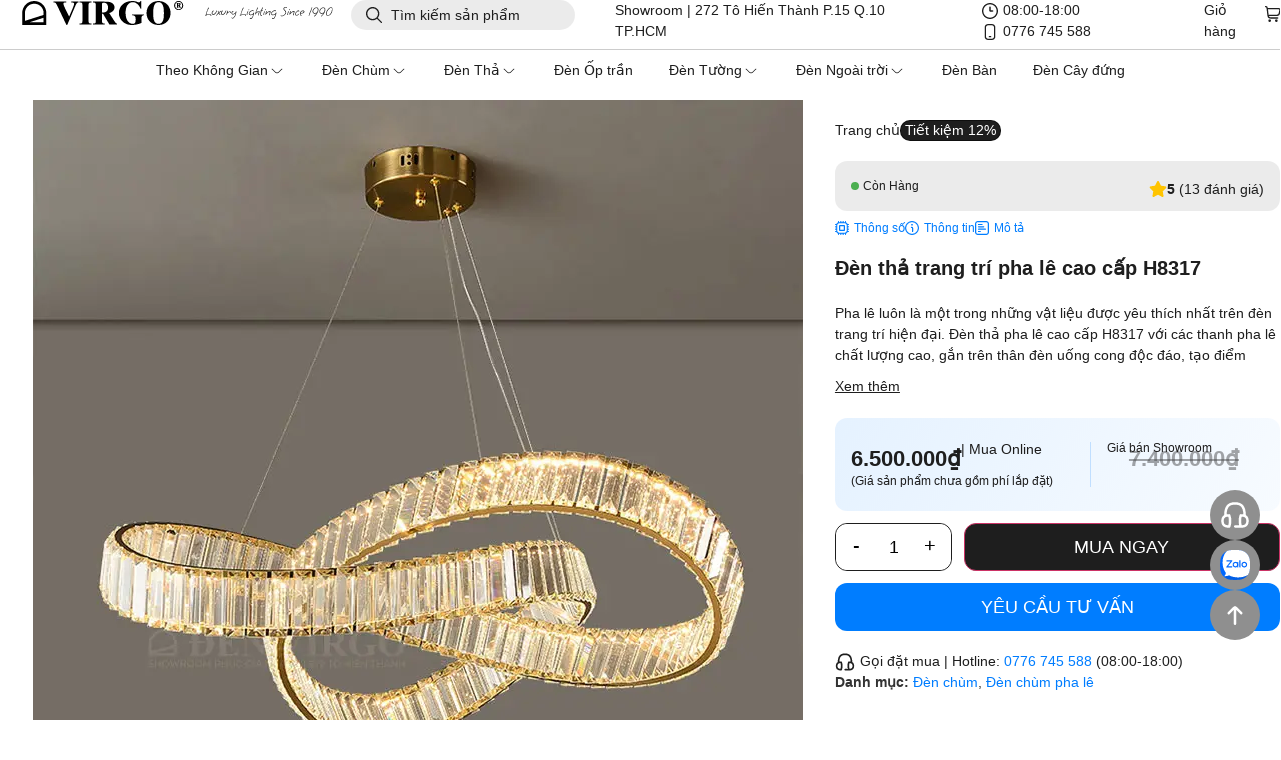

--- FILE ---
content_type: text/html; charset=UTF-8
request_url: https://dentrangtrivirgo.com/14209/den-tha-trang-tri-pha-le-cao-cap-h8317
body_size: 73303
content:
<!doctype html>
<html lang="en-US" prefix="og: https://ogp.me/ns#">
<head>
<meta charset="UTF-8">
<meta name="viewport" content="width=device-width, initial-scale=1">
<link rel="profile" href="https://gmpg.org/xfn/11">
<link rel="preconnect" href="https://fonts.googleapis.com" crossorigin>
<link rel="preconnect" href="https://fonts.gstatic.com" crossorigin>
<link rel="dns-prefetch" href="//fonts.googleapis.com">
<link rel="dns-prefetch" href="//fonts.gstatic.com">
<title>Đèn thả trang trí pha lê cao cấp H8317 | Đèn Trang Trí Virgo</title><link rel="preload" as="image" href="https://dentrangtrivirgo.com/wp-content/uploads/2025/11/VIRGO-LOGO_1.svg" /><link rel="preload" as="image" href="https://dentrangtrivirgo.com/wp-content/smush-webp/2022/10/3148-6.jpg.webp" imagesrcset="https://dentrangtrivirgo.com/wp-content/smush-webp/2022/10/3148-6.jpg.webp 770w, https://dentrangtrivirgo.com/wp-content/smush-webp/2022/10/3148-6-289x300.jpg.webp 289w, https://dentrangtrivirgo.com/wp-content/smush-webp/2022/10/3148-6-768x796.jpg.webp 768w"imagesizes="(max-width: 770px) 100vw, 770px" />
<meta name="description" content="Pha lê luôn là một trong những vật liệu được yêu thích nhất trên đèn trang trí hiện đại. Đèn thả pha lê cao cấp H8317 với các thanh pha lê chất lượng cao, gắn trên thân đèn uống cong độc đáo, tạo điểm nhấn sang trọng cho không gian của bạn. Treo đèn ở vị trí trung tâm giúp mang đến nguồn sáng bổ sung dễ chịu khắp căn phòng. Ánh sáng xuyên qua pha lê được làm mềm nên tạo nguồn sáng dễ chịu, không gây khói mắt. Bộ đèn tích hợp 3 chế độ chiếu sáng gồm trắng, vàng và trung tính, dễ dàng sử dụng tùy theo thời điểm trong ngày. Dây treo thả cho phép tùy chỉnh theo chiều cao trần nhà."/>
<meta name="robots" content="follow, index, max-snippet:-1, max-video-preview:-1, max-image-preview:large"/>
<link rel="canonical" href="https://dentrangtrivirgo.com/14209/den-tha-trang-tri-pha-le-cao-cap-h8317"/>
<meta property="og:locale" content="en_US"/>
<meta property="og:type" content="product"/>
<meta property="og:title" content="Đèn thả trang trí pha lê cao cấp H8317 | Đèn Trang Trí Virgo"/>
<meta property="og:description" content="Pha lê luôn là một trong những vật liệu được yêu thích nhất trên đèn trang trí hiện đại. Đèn thả pha lê cao cấp H8317 với các thanh pha lê chất lượng cao, gắn trên thân đèn uống cong độc đáo, tạo điểm nhấn sang trọng cho không gian của bạn. Treo đèn ở vị trí trung tâm giúp mang đến nguồn sáng bổ sung dễ chịu khắp căn phòng. Ánh sáng xuyên qua pha lê được làm mềm nên tạo nguồn sáng dễ chịu, không gây khói mắt. Bộ đèn tích hợp 3 chế độ chiếu sáng gồm trắng, vàng và trung tính, dễ dàng sử dụng tùy theo thời điểm trong ngày. Dây treo thả cho phép tùy chỉnh theo chiều cao trần nhà."/>
<meta property="og:url" content="https://dentrangtrivirgo.com/14209/den-tha-trang-tri-pha-le-cao-cap-h8317"/>
<meta property="og:site_name" content="Đèn Trang Trí Virgo"/>
<meta property="og:updated_time" content="2025-12-26T15:47:12+07:00"/>
<meta property="og:image" content="https://dentrangtrivirgo.com/wp-content/uploads/2022/10/3148-6.jpg"/>
<meta property="og:image:secure_url" content="https://dentrangtrivirgo.com/wp-content/uploads/2022/10/3148-6.jpg"/>
<meta property="og:image:width" content="770"/>
<meta property="og:image:height" content="798"/>
<meta property="og:image:alt" content="Đèn thả trang trí pha lê cao cấp H8317"/>
<meta property="og:image:type" content="image/jpeg"/>
<meta property="product:price:amount" content="6500000"/>
<meta property="product:price:currency" content="VND"/>
<meta property="product:availability" content="instock"/>
<meta name="twitter:card" content="summary_large_image"/>
<meta name="twitter:title" content="Đèn thả trang trí pha lê cao cấp H8317 | Đèn Trang Trí Virgo"/>
<meta name="twitter:description" content="Pha lê luôn là một trong những vật liệu được yêu thích nhất trên đèn trang trí hiện đại. Đèn thả pha lê cao cấp H8317 với các thanh pha lê chất lượng cao, gắn trên thân đèn uống cong độc đáo, tạo điểm nhấn sang trọng cho không gian của bạn. Treo đèn ở vị trí trung tâm giúp mang đến nguồn sáng bổ sung dễ chịu khắp căn phòng. Ánh sáng xuyên qua pha lê được làm mềm nên tạo nguồn sáng dễ chịu, không gây khói mắt. Bộ đèn tích hợp 3 chế độ chiếu sáng gồm trắng, vàng và trung tính, dễ dàng sử dụng tùy theo thời điểm trong ngày. Dây treo thả cho phép tùy chỉnh theo chiều cao trần nhà."/>
<meta name="twitter:image" content="https://dentrangtrivirgo.com/wp-content/uploads/2022/10/3148-6.jpg"/>
<meta name="twitter:label1" content="Price"/>
<meta name="twitter:data1" content="6.500.000&#8363;"/>
<meta name="twitter:label2" content="Availability"/>
<meta name="twitter:data2" content="In stock"/>
<script type="application/ld+json" class="rank-math-schema-pro">{"@context":"https://schema.org","@graph":[{"@type":"Organization","@id":"https://dentrangtrivirgo.com/#organization","name":"\u0110\u00e8n trang tr\u00ed cao c\u1ea5p Virgo","url":"https://dentrangtrivirgo.com","logo":{"@type":"ImageObject","@id":"https://dentrangtrivirgo.com/#logo","url":"https://dentrangtrivirgo.com/wp-content/uploads/2019/09/logo.png","contentUrl":"https://dentrangtrivirgo.com/wp-content/uploads/2019/09/logo.png","caption":"\u0110\u00e8n Trang Tr\u00ed Virgo","inLanguage":"en-US"}},{"@type":"WebSite","@id":"https://dentrangtrivirgo.com/#website","url":"https://dentrangtrivirgo.com","name":"\u0110\u00e8n Trang Tr\u00ed Virgo","publisher":{"@id":"https://dentrangtrivirgo.com/#organization"},"inLanguage":"en-US"},{"@type":"ImageObject","@id":"https://dentrangtrivirgo.com/wp-content/uploads/2022/10/3148-6.jpg","url":"https://dentrangtrivirgo.com/wp-content/uploads/2022/10/3148-6.jpg","width":"770","height":"798","inLanguage":"en-US"},{"@type":"BreadcrumbList","@id":"https://dentrangtrivirgo.com/14209/den-tha-trang-tri-pha-le-cao-cap-h8317#breadcrumb","itemListElement":[{"@type":"ListItem","position":"1","item":{"@id":"https://dentrangtrivirgo.com","name":"Trang ch\u1ee7"}},{"@type":"ListItem","position":"2","item":{"@id":"https://dentrangtrivirgo.com/14209/den-tha-trang-tri-pha-le-cao-cap-h8317","name":"\u0110\u00e8n th\u1ea3 trang tr\u00ed pha l\u00ea cao c\u1ea5p H8317"}}]},{"@type":"ItemPage","@id":"https://dentrangtrivirgo.com/14209/den-tha-trang-tri-pha-le-cao-cap-h8317#webpage","url":"https://dentrangtrivirgo.com/14209/den-tha-trang-tri-pha-le-cao-cap-h8317","name":"\u0110\u00e8n th\u1ea3 trang tr\u00ed pha l\u00ea cao c\u1ea5p H8317 | \u0110\u00e8n Trang Tr\u00ed Virgo","datePublished":"2022-10-19T09:53:43+07:00","dateModified":"2025-12-26T15:47:12+07:00","isPartOf":{"@id":"https://dentrangtrivirgo.com/#website"},"primaryImageOfPage":{"@id":"https://dentrangtrivirgo.com/wp-content/uploads/2022/10/3148-6.jpg"},"inLanguage":"en-US","breadcrumb":{"@id":"https://dentrangtrivirgo.com/14209/den-tha-trang-tri-pha-le-cao-cap-h8317#breadcrumb"}},{"@type":"Product","name":"\u0110\u00e8n th\u1ea3 trang tr\u00ed pha l\u00ea cao c\u1ea5p H8317 | \u0110\u00e8n Trang Tr\u00ed Virgo","description":"Pha l\u00ea lu\u00f4n l\u00e0 m\u1ed9t trong nh\u1eefng v\u1eadt li\u1ec7u \u0111\u01b0\u1ee3c y\u00eau th\u00edch nh\u1ea5t tr\u00ean \u0111\u00e8n trang tr\u00ed hi\u1ec7n \u0111\u1ea1i. \u0110\u00e8n th\u1ea3 pha l\u00ea cao c\u1ea5p H8317 v\u1edbi c\u00e1c thanh pha l\u00ea ch\u1ea5t l\u01b0\u1ee3ng cao, g\u1eafn tr\u00ean th\u00e2n \u0111\u00e8n u\u1ed1ng cong \u0111\u1ed9c \u0111\u00e1o, t\u1ea1o \u0111i\u1ec3m nh\u1ea5n sang tr\u1ecdng cho kh\u00f4ng gian c\u1ee7a b\u1ea1n. Treo \u0111\u00e8n \u1edf v\u1ecb tr\u00ed trung t\u00e2m gi\u00fap mang \u0111\u1ebfn ngu\u1ed3n s\u00e1ng b\u1ed5 sung d\u1ec5 ch\u1ecbu kh\u1eafp c\u0103n ph\u00f2ng. \u00c1nh s\u00e1ng xuy\u00ean qua pha l\u00ea \u0111\u01b0\u1ee3c l\u00e0m m\u1ec1m n\u00ean t\u1ea1o ngu\u1ed3n s\u00e1ng d\u1ec5 ch\u1ecbu, kh\u00f4ng g\u00e2y kh\u00f3i m\u1eaft. B\u1ed9 \u0111\u00e8n t\u00edch h\u1ee3p 3 ch\u1ebf \u0111\u1ed9 chi\u1ebfu s\u00e1ng g\u1ed3m tr\u1eafng, v\u00e0ng v\u00e0 trung t\u00ednh, d\u1ec5 d\u00e0ng s\u1eed d\u1ee5ng t\u00f9y theo th\u1eddi \u0111i\u1ec3m trong ng\u00e0y. D\u00e2y treo th\u1ea3 cho ph\u00e9p t\u00f9y ch\u1ec9nh theo chi\u1ec1u cao tr\u1ea7n nh\u00e0.","category":"\u0110\u00e8n ch\u00f9m","mainEntityOfPage":{"@id":"https://dentrangtrivirgo.com/14209/den-tha-trang-tri-pha-le-cao-cap-h8317#webpage"},"height":{"@type":"QuantitativeValue","unitCode":"CMT"},"width":{"@type":"QuantitativeValue","unitCode":"CMT","value":"80"},"depth":{"@type":"QuantitativeValue","unitCode":"CMT"},"image":[{"@type":"ImageObject","url":"https://dentrangtrivirgo.com/wp-content/uploads/2022/10/3148-6.jpg","height":"798","width":"770"},{"@type":"ImageObject","url":"https://dentrangtrivirgo.com/wp-content/uploads/2022/10/3148-7.jpg","height":"798","width":"770"},{"@type":"ImageObject","url":"https://dentrangtrivirgo.com/wp-content/uploads/2022/10/3148-8.jpg","height":"798","width":"770"},{"@type":"ImageObject","url":"https://dentrangtrivirgo.com/wp-content/uploads/2022/10/3148-1.jpg","height":"951","width":"770"},{"@type":"ImageObject","url":"https://dentrangtrivirgo.com/wp-content/uploads/2022/10/3148-4.jpg","height":"951","width":"770"},{"@type":"ImageObject","url":"https://dentrangtrivirgo.com/wp-content/uploads/2022/10/3148-3.jpg","height":"951","width":"770"},{"@type":"ImageObject","url":"https://dentrangtrivirgo.com/wp-content/uploads/2022/10/3148-2.jpg","height":"951","width":"770"}],"offers":{"@type":"Offer","price":"6500000","priceCurrency":"VND","priceValidUntil":"2027-12-31","availability":"http://schema.org/InStock","itemCondition":"NewCondition","url":"https://dentrangtrivirgo.com/14209/den-tha-trang-tri-pha-le-cao-cap-h8317","seller":{"@type":"Organization","@id":"https://dentrangtrivirgo.com/","name":"\u0110\u00e8n Trang Tr\u00ed Virgo","url":"https://dentrangtrivirgo.com","logo":"https://dentrangtrivirgo.com/wp-content/uploads/2019/09/logo.png"}},"additionalProperty":[{"@type":"PropertyValue","name":"than-den","value":"H\u1ee3p kim"},{"@type":"PropertyValue","name":"chup-den","value":"Pha l\u00ea"},{"@type":"PropertyValue","name":"bong-den","value":"3 ch\u1ebf \u0111\u1ed9 s\u00e1ng (68W)"}],"@id":"https://dentrangtrivirgo.com/14209/den-tha-trang-tri-pha-le-cao-cap-h8317#richSnippet"}]}</script>
<link rel='dns-prefetch' href='//www.googletagmanager.com'/>
<link href='https://fonts.google.com' rel='preconnect'/>
<link href='https://fonts.gstatic.com' crossorigin rel='preconnect'/>
<style>.lazyload, .lazyloading{max-width:100%;}</style>
<link rel="stylesheet" href="https://dentrangtrivirgo.com/wp-content/cache/speedycache/dentrangtrivirgo.com/assets/6a1c23364aeea52e-6a1c23364aeea52e-combined.css" />
<style id='global-styles-inline-css'>:root{--wp--preset--aspect-ratio--square:1;--wp--preset--aspect-ratio--4-3:4/3;--wp--preset--aspect-ratio--3-4:3/4;--wp--preset--aspect-ratio--3-2:3/2;--wp--preset--aspect-ratio--2-3:2/3;--wp--preset--aspect-ratio--16-9:16/9;--wp--preset--aspect-ratio--9-16:9/16;--wp--preset--color--black:#000000;--wp--preset--color--cyan-bluish-gray:#abb8c3;--wp--preset--color--white:#ffffff;--wp--preset--color--pale-pink:#f78da7;--wp--preset--color--vivid-red:#cf2e2e;--wp--preset--color--luminous-vivid-orange:#ff6900;--wp--preset--color--luminous-vivid-amber:#fcb900;--wp--preset--color--light-green-cyan:#7bdcb5;--wp--preset--color--vivid-green-cyan:#00d084;--wp--preset--color--pale-cyan-blue:#8ed1fc;--wp--preset--color--vivid-cyan-blue:#0693e3;--wp--preset--color--vivid-purple:#9b51e0;--wp--preset--gradient--vivid-cyan-blue-to-vivid-purple:linear-gradient(135deg,rgb(6,147,227) 0%,rgb(155,81,224) 100%);--wp--preset--gradient--light-green-cyan-to-vivid-green-cyan:linear-gradient(135deg,rgb(122,220,180) 0%,rgb(0,208,130) 100%);--wp--preset--gradient--luminous-vivid-amber-to-luminous-vivid-orange:linear-gradient(135deg,rgb(252,185,0) 0%,rgb(255,105,0) 100%);--wp--preset--gradient--luminous-vivid-orange-to-vivid-red:linear-gradient(135deg,rgb(255,105,0) 0%,rgb(207,46,46) 100%);--wp--preset--gradient--very-light-gray-to-cyan-bluish-gray:linear-gradient(135deg,rgb(238,238,238) 0%,rgb(169,184,195) 100%);--wp--preset--gradient--cool-to-warm-spectrum:linear-gradient(135deg,rgb(74,234,220) 0%,rgb(151,120,209) 20%,rgb(207,42,186) 40%,rgb(238,44,130) 60%,rgb(251,105,98) 80%,rgb(254,248,76) 100%);--wp--preset--gradient--blush-light-purple:linear-gradient(135deg,rgb(255,206,236) 0%,rgb(152,150,240) 100%);--wp--preset--gradient--blush-bordeaux:linear-gradient(135deg,rgb(254,205,165) 0%,rgb(254,45,45) 50%,rgb(107,0,62) 100%);--wp--preset--gradient--luminous-dusk:linear-gradient(135deg,rgb(255,203,112) 0%,rgb(199,81,192) 50%,rgb(65,88,208) 100%);--wp--preset--gradient--pale-ocean:linear-gradient(135deg,rgb(255,245,203) 0%,rgb(182,227,212) 50%,rgb(51,167,181) 100%);--wp--preset--gradient--electric-grass:linear-gradient(135deg,rgb(202,248,128) 0%,rgb(113,206,126) 100%);--wp--preset--gradient--midnight:linear-gradient(135deg,rgb(2,3,129) 0%,rgb(40,116,252) 100%);--wp--preset--font-size--small:13px;--wp--preset--font-size--medium:20px;--wp--preset--font-size--large:36px;--wp--preset--font-size--x-large:42px;--wp--preset--spacing--20:0.44rem;--wp--preset--spacing--30:0.67rem;--wp--preset--spacing--40:1rem;--wp--preset--spacing--50:1.5rem;--wp--preset--spacing--60:2.25rem;--wp--preset--spacing--70:3.38rem;--wp--preset--spacing--80:5.06rem;--wp--preset--shadow--natural:6px 6px 9px rgba(0, 0, 0, 0.2);--wp--preset--shadow--deep:12px 12px 50px rgba(0, 0, 0, 0.4);--wp--preset--shadow--sharp:6px 6px 0px rgba(0, 0, 0, 0.2);--wp--preset--shadow--outlined:6px 6px 0px -3px rgb(255, 255, 255), 6px 6px rgb(0, 0, 0);--wp--preset--shadow--crisp:6px 6px 0px rgb(0, 0, 0);}:root{--wp--style--global--content-size:800px;--wp--style--global--wide-size:1200px;}:where(body){margin:0;}.wp-site-blocks > .alignleft{float:left;margin-right:2em;}.wp-site-blocks > .alignright{float:right;margin-left:2em;}.wp-site-blocks > .aligncenter{justify-content:center;margin-left:auto;margin-right:auto;}:where(.wp-site-blocks) > *{margin-block-start:24px;margin-block-end:0;}:where(.wp-site-blocks) > :first-child{margin-block-start:0;}:where(.wp-site-blocks) > :last-child{margin-block-end:0;}:root{--wp--style--block-gap:24px;}:root :where(.is-layout-flow) > :first-child{margin-block-start:0;}:root :where(.is-layout-flow) > :last-child{margin-block-end:0;}:root :where(.is-layout-flow) > *{margin-block-start:24px;margin-block-end:0;}:root :where(.is-layout-constrained) > :first-child{margin-block-start:0;}:root :where(.is-layout-constrained) > :last-child{margin-block-end:0;}:root :where(.is-layout-constrained) > *{margin-block-start:24px;margin-block-end:0;}:root :where(.is-layout-flex){gap:24px;}:root :where(.is-layout-grid){gap:24px;}.is-layout-flow > .alignleft{float:left;margin-inline-start:0;margin-inline-end:2em;}.is-layout-flow > .alignright{float:right;margin-inline-start:2em;margin-inline-end:0;}.is-layout-flow > .aligncenter{margin-left:auto !important;margin-right:auto !important;}.is-layout-constrained > .alignleft{float:left;margin-inline-start:0;margin-inline-end:2em;}.is-layout-constrained > .alignright{float:right;margin-inline-start:2em;margin-inline-end:0;}.is-layout-constrained > .aligncenter{margin-left:auto !important;margin-right:auto !important;}.is-layout-constrained > :where(:not(.alignleft):not(.alignright):not(.alignfull)){max-width:var(--wp--style--global--content-size);margin-left:auto !important;margin-right:auto !important;}.is-layout-constrained > .alignwide{max-width:var(--wp--style--global--wide-size);}body .is-layout-flex{display:flex;}.is-layout-flex{flex-wrap:wrap;align-items:center;}.is-layout-flex > :is(*, div){margin:0;}body .is-layout-grid{display:grid;}.is-layout-grid > :is(*, div){margin:0;}body{padding-top:0px;padding-right:0px;padding-bottom:0px;padding-left:0px;}a:where(:not(.wp-element-button)){text-decoration:underline;}:root :where(.wp-element-button, .wp-block-button__link){background-color:#32373c;border-width:0;color:#fff;font-family:inherit;font-size:inherit;font-style:inherit;font-weight:inherit;letter-spacing:inherit;line-height:inherit;padding-top:calc(0.667em + 2px);padding-right:calc(1.333em + 2px);padding-bottom:calc(0.667em + 2px);padding-left:calc(1.333em + 2px);text-decoration:none;text-transform:inherit;}.has-black-color{color:var(--wp--preset--color--black) !important;}.has-cyan-bluish-gray-color{color:var(--wp--preset--color--cyan-bluish-gray) !important;}.has-white-color{color:var(--wp--preset--color--white) !important;}.has-pale-pink-color{color:var(--wp--preset--color--pale-pink) !important;}.has-vivid-red-color{color:var(--wp--preset--color--vivid-red) !important;}.has-luminous-vivid-orange-color{color:var(--wp--preset--color--luminous-vivid-orange) !important;}.has-luminous-vivid-amber-color{color:var(--wp--preset--color--luminous-vivid-amber) !important;}.has-light-green-cyan-color{color:var(--wp--preset--color--light-green-cyan) !important;}.has-vivid-green-cyan-color{color:var(--wp--preset--color--vivid-green-cyan) !important;}.has-pale-cyan-blue-color{color:var(--wp--preset--color--pale-cyan-blue) !important;}.has-vivid-cyan-blue-color{color:var(--wp--preset--color--vivid-cyan-blue) !important;}.has-vivid-purple-color{color:var(--wp--preset--color--vivid-purple) !important;}.has-black-background-color{background-color:var(--wp--preset--color--black) !important;}.has-cyan-bluish-gray-background-color{background-color:var(--wp--preset--color--cyan-bluish-gray) !important;}.has-white-background-color{background-color:var(--wp--preset--color--white) !important;}.has-pale-pink-background-color{background-color:var(--wp--preset--color--pale-pink) !important;}.has-vivid-red-background-color{background-color:var(--wp--preset--color--vivid-red) !important;}.has-luminous-vivid-orange-background-color{background-color:var(--wp--preset--color--luminous-vivid-orange) !important;}.has-luminous-vivid-amber-background-color{background-color:var(--wp--preset--color--luminous-vivid-amber) !important;}.has-light-green-cyan-background-color{background-color:var(--wp--preset--color--light-green-cyan) !important;}.has-vivid-green-cyan-background-color{background-color:var(--wp--preset--color--vivid-green-cyan) !important;}.has-pale-cyan-blue-background-color{background-color:var(--wp--preset--color--pale-cyan-blue) !important;}.has-vivid-cyan-blue-background-color{background-color:var(--wp--preset--color--vivid-cyan-blue) !important;}.has-vivid-purple-background-color{background-color:var(--wp--preset--color--vivid-purple) !important;}.has-black-border-color{border-color:var(--wp--preset--color--black) !important;}.has-cyan-bluish-gray-border-color{border-color:var(--wp--preset--color--cyan-bluish-gray) !important;}.has-white-border-color{border-color:var(--wp--preset--color--white) !important;}.has-pale-pink-border-color{border-color:var(--wp--preset--color--pale-pink) !important;}.has-vivid-red-border-color{border-color:var(--wp--preset--color--vivid-red) !important;}.has-luminous-vivid-orange-border-color{border-color:var(--wp--preset--color--luminous-vivid-orange) !important;}.has-luminous-vivid-amber-border-color{border-color:var(--wp--preset--color--luminous-vivid-amber) !important;}.has-light-green-cyan-border-color{border-color:var(--wp--preset--color--light-green-cyan) !important;}.has-vivid-green-cyan-border-color{border-color:var(--wp--preset--color--vivid-green-cyan) !important;}.has-pale-cyan-blue-border-color{border-color:var(--wp--preset--color--pale-cyan-blue) !important;}.has-vivid-cyan-blue-border-color{border-color:var(--wp--preset--color--vivid-cyan-blue) !important;}.has-vivid-purple-border-color{border-color:var(--wp--preset--color--vivid-purple) !important;}.has-vivid-cyan-blue-to-vivid-purple-gradient-background{background:var(--wp--preset--gradient--vivid-cyan-blue-to-vivid-purple) !important;}.has-light-green-cyan-to-vivid-green-cyan-gradient-background{background:var(--wp--preset--gradient--light-green-cyan-to-vivid-green-cyan) !important;}.has-luminous-vivid-amber-to-luminous-vivid-orange-gradient-background{background:var(--wp--preset--gradient--luminous-vivid-amber-to-luminous-vivid-orange) !important;}.has-luminous-vivid-orange-to-vivid-red-gradient-background{background:var(--wp--preset--gradient--luminous-vivid-orange-to-vivid-red) !important;}.has-very-light-gray-to-cyan-bluish-gray-gradient-background{background:var(--wp--preset--gradient--very-light-gray-to-cyan-bluish-gray) !important;}.has-cool-to-warm-spectrum-gradient-background{background:var(--wp--preset--gradient--cool-to-warm-spectrum) !important;}.has-blush-light-purple-gradient-background{background:var(--wp--preset--gradient--blush-light-purple) !important;}.has-blush-bordeaux-gradient-background{background:var(--wp--preset--gradient--blush-bordeaux) !important;}.has-luminous-dusk-gradient-background{background:var(--wp--preset--gradient--luminous-dusk) !important;}.has-pale-ocean-gradient-background{background:var(--wp--preset--gradient--pale-ocean) !important;}.has-electric-grass-gradient-background{background:var(--wp--preset--gradient--electric-grass) !important;}.has-midnight-gradient-background{background:var(--wp--preset--gradient--midnight) !important;}.has-small-font-size{font-size:var(--wp--preset--font-size--small) !important;}.has-medium-font-size{font-size:var(--wp--preset--font-size--medium) !important;}.has-large-font-size{font-size:var(--wp--preset--font-size--large) !important;}.has-x-large-font-size{font-size:var(--wp--preset--font-size--x-large) !important;}:root :where(.wp-block-pullquote){font-size:1.5em;line-height:1.6;}</style>
<style id='wpgb-head-inline-css'>.wp-grid-builder:not(.wpgb-template),.wpgb-facet{opacity:0.01}.wpgb-facet fieldset{margin:0;padding:0;border:none;outline:none;box-shadow:none}.wpgb-facet fieldset:last-child{margin-bottom:40px;}.wpgb-facet fieldset legend.wpgb-sr-only{height:1px;width:1px}</style>
<style data-wpacu-inline-css-file='1'>.elementor-kit-21860{--e-global-color-primary:#1E1E1E;--e-global-color-secondary:#1E1E1E;--e-global-color-text:#1E1E1E;--e-global-color-accent:#1E1E1E;--e-global-color-45fbe9d:#00000033;--e-global-color-bc48177:#00000014;--e-global-color-d2e7c24:#007DFF;--e-global-typography-primary-font-family:"Roboto";--e-global-typography-primary-font-weight:600;--e-global-typography-secondary-font-family:"Roboto Slab";--e-global-typography-secondary-font-weight:400;--e-global-typography-text-font-family:"Roboto";--e-global-typography-text-font-weight:400;--e-global-typography-accent-font-family:"Roboto";--e-global-typography-accent-font-weight:500;font-family:"Inter", Sans-serif;}.elementor-kit-21860 e-page-transition{background-color:#FFBC7D;}.elementor-kit-21860 a{color:var( --e-global-color-primary );font-family:"Inter", Sans-serif;}.elementor-kit-21860 a:hover{color:var( --e-global-color-d2e7c24 );}.elementor-kit-21860 h1{font-family:"Inter", Sans-serif;}.elementor-kit-21860 h2{font-family:"Inter", Sans-serif;}.elementor-kit-21860 h3{font-family:"Inter", Sans-serif;}.elementor-kit-21860 h4{font-family:"Inter", Sans-serif;}.elementor-kit-21860 h5{font-family:"Inter", Sans-serif;}.elementor-kit-21860 h6{font-family:"Inter", Sans-serif;}.elementor-kit-21860 button,.elementor-kit-21860 input[type="button"],.elementor-kit-21860 input[type="submit"],.elementor-kit-21860 .elementor-button{color:#FFFFFF;}.elementor-section.elementor-section-boxed > .elementor-container{max-width:1140px;}.e-con{--container-max-width:1140px;}.elementor-widget:not(:last-child){--kit-widget-spacing:20px;}.elementor-element{--widgets-spacing:20px 20px;--widgets-spacing-row:20px;--widgets-spacing-column:20px;}{}h1.entry-title{display:var(--page-title-display);}.elementor-lightbox{--lightbox-navigation-icons-size:20px;}.site-header .site-branding{flex-direction:column;align-items:stretch;}.site-header{padding-inline-end:0px;padding-inline-start:0px;}.site-footer .site-branding{flex-direction:column;align-items:stretch;}@media(max-width:1024px){.elementor-section.elementor-section-boxed > .elementor-container{max-width:1024px;}.e-con{--container-max-width:1024px;}}@media(max-width:767px){.elementor-section.elementor-section-boxed > .elementor-container{max-width:767px;}.e-con{--container-max-width:767px;}}</style>
<style data-wpacu-inline-css-file='1'>.elementor-widget-image{text-align:center}.elementor-widget-image a{display:inline-block}.elementor-widget-image a img[src$=".svg"]{width:48px}.elementor-widget-image img{display:inline-block;vertical-align:middle}</style>
<style data-wpacu-inline-css-file='1'>@keyframes fadeIn{from{opacity:0}to{opacity:1}}.fadeIn{animation-name:fadeIn}</style>
<style data-wpacu-inline-css-file='1'>.elementor-sticky--active{z-index:99}.elementor-sticky__spacer .e-n-menu .e-n-menu-content{display:none}.e-con.elementor-sticky--active{z-index:var(--z-index,99)}</style>
<style data-wpacu-inline-css-file='1'>.elementor-widget-heading .elementor-heading-title[class*=elementor-size-]>a{color:inherit;font-size:inherit;line-height:inherit}.elementor-widget-heading .elementor-heading-title.elementor-size-small{font-size:15px}.elementor-widget-heading .elementor-heading-title.elementor-size-medium{font-size:19px}.elementor-widget-heading .elementor-heading-title.elementor-size-large{font-size:29px}.elementor-widget-heading .elementor-heading-title.elementor-size-xl{font-size:39px}.elementor-widget-heading .elementor-heading-title.elementor-size-xxl{font-size:59px}</style>
<style data-wpacu-inline-css-file='1'>.elementor.product .woocommerce-product-gallery__trigger+.woocommerce-product-gallery__wrapper{overflow:hidden}.woocommerce .elementor-widget-woocommerce-product-images span.onsale{padding:0}body.woocommerce #content div.product .elementor-widget-woocommerce-product-images div.images,body.woocommerce div.product .elementor-widget-woocommerce-product-images div.images,body.woocommerce-page #content div.product .elementor-widget-woocommerce-product-images div.images,body.woocommerce-page div.product .elementor-widget-woocommerce-product-images div.images{float:none;padding:0;width:100%}body.rtl.woocommerce #content div.product .elementor-widget-woocommerce-product-images div.images,body.rtl.woocommerce div.product .elementor-widget-woocommerce-product-images div.images,body.rtl.woocommerce-page #content div.product .elementor-widget-woocommerce-product-images div.images,body.rtl.woocommerce-page div.product .elementor-widget-woocommerce-product-images div.images{float:none;padding:0}</style>
<style data-wpacu-inline-css-file='1'>.woocommerce .elementor-product-price-block-yes.elementor-widget-woocommerce-product-price .price del,.woocommerce .elementor-product-price-block-yes.elementor-widget-woocommerce-product-price .price ins{display:block}</style>
<style data-wpacu-inline-css-file='1'>.elementor-widget-woocommerce-product-meta .detail-container{position:relative}.elementor-widget-woocommerce-product-meta .detail-container:after{bottom:0;left:0;position:absolute;width:100%}.elementor-widget-woocommerce-product-meta .detail-label{font-weight:700}.elementor-woo-meta--view-inline .product_meta{display:flex;flex-wrap:wrap}.elementor-woo-meta--view-inline .product_meta .detail-container:after{border-bottom:0;border-left-width:1px;border-right:0;border-top:0;border-style:solid;height:100%;inset-block-start:50%;inset-inline:auto -8px;position:absolute;transform:translateY(-50%);width:auto}.elementor-woo-meta--view-table .product_meta{display:flex;flex-direction:column}.elementor-woo-meta--view-table .product_meta .detail-container{display:flex}.elementor-woo-meta--view-table .product_meta .detail-label{min-width:108px}.elementor-woo-meta--view-stacked .product_meta .detail-container{display:block}</style>
<style data-wpacu-inline-css-file='1'>.elementor-widget-image-box .elementor-image-box-content{width:100%}@media(min-width:768px){.elementor-widget-image-box.elementor-position-left .elementor-image-box-wrapper,.elementor-widget-image-box.elementor-position-right .elementor-image-box-wrapper{display:flex}.elementor-widget-image-box.elementor-position-right .elementor-image-box-wrapper{flex-direction:row-reverse;text-align:end}[dir=rtl] .elementor-widget-image-box.elementor-position-right .elementor-image-box-wrapper{flex-direction:row}.elementor-widget-image-box.elementor-position-left .elementor-image-box-wrapper{flex-direction:row;text-align:start}[dir=rtl] .elementor-widget-image-box.elementor-position-left .elementor-image-box-wrapper{flex-direction:row-reverse}.elementor-widget-image-box.elementor-position-top .elementor-image-box-img{margin:auto}.elementor-widget-image-box.elementor-vertical-align-top .elementor-image-box-wrapper{align-items:flex-start}.elementor-widget-image-box.elementor-vertical-align-middle .elementor-image-box-wrapper{align-items:center}.elementor-widget-image-box.elementor-vertical-align-bottom .elementor-image-box-wrapper{align-items:flex-end}}@media(max-width:767px){.elementor-widget-image-box .elementor-image-box-img{margin-inline:auto!important;margin-bottom:15px}}.elementor-widget-image-box .elementor-image-box-img{display:inline-block}.elementor-widget-image-box .elementor-image-box-img img{display:block;line-height:0}.elementor-widget-image-box .elementor-image-box-title a{color:inherit}.elementor-widget-image-box .elementor-image-box-wrapper{text-align:center}.elementor-widget-image-box .elementor-image-box-description{margin:0}</style>
<style data-wpacu-inline-css-file='1'>.e-loop-item *{word-break:break-word}[class*=elementor-widget-loop] .elementor-page-title,[class*=elementor-widget-loop] .product_title.entry-title{display:initial}</style>
<script type="text/template" id="tmpl-variation-template">
<div class="woocommerce-variation-description">{{{ data.variation.variation_description }}}</div><div class="woocommerce-variation-price">{{{ data.variation.price_html }}}</div><div class="woocommerce-variation-availability">{{{ data.variation.availability_html }}}</div></script>
<script type="text/template" id="tmpl-unavailable-variation-template">
<p role="alert">Sorry, this product is unavailable. Please choose a different combination.</p>
</script>
<link rel="https://api.w.org/" href="https://dentrangtrivirgo.com/wp-json/"/><link rel="alternate" title="JSON" type="application/json" href="https://dentrangtrivirgo.com/wp-json/wp/v2/product/14209"/><style type='text/css' id='wqpmb_internal_css'>.qib-button-wrapper button.qib-button{} .qib-button-wrapper button.qib-button:hover{} .qib-button-wrapper .quantity input.input-text.qty.text{}</style><noscript><style>.wp-grid-builder .wpgb-card.wpgb-card-hidden .wpgb-card-wrapper{opacity:1!important;visibility:visible!important;transform:none!important}.wpgb-facet{opacity:1!important;pointer-events:auto!important}.wpgb-facet *:not(.wpgb-pagination-facet){display:none}</style></noscript>		
<style>.no-js img.lazyload{display:none;} figure.wp-block-image img.lazyloading{min-width:150px;} .lazyload,
.lazyloading{--smush-placeholder-width:100px;--smush-placeholder-aspect-ratio:1/1;width:var(--smush-image-width, var(--smush-placeholder-width)) !important;aspect-ratio:var(--smush-image-aspect-ratio, var(--smush-placeholder-aspect-ratio)) !important;} .lazyload, .lazyloading{opacity:0;} .lazyloaded{opacity:1;transition:opacity 400ms;transition-delay:0ms;}</style>
<meta name="google-site-verification" content="zCfPtOE8o8V9w03zcvzgwhuJH64eFw-ph_mj8L3of4E"/>
<meta name="description" content="Pha lê luôn là một trong những vật liệu được yêu thích nhất trên đèn trang trí hiện đại. Đèn thả pha lê cao cấp H8317 với các thanh pha lê chất lượng cao, gắn trên thân đèn uống cong độc đáo, tạo điểm nhấn sang trọng cho không gian của bạn. Treo đèn ở vị trí trung tâm giúp mang đến nguồn sáng bổ sung dễ chịu khắp căn phòng. Ánh sáng xuyên qua pha lê được làm mềm nên tạo nguồn sáng dễ chịu, không gây khói mắt. Bộ đèn tích hợp 3 chế độ chiếu sáng gồm trắng, vàng và trung tính, dễ dàng sử dụng tùy theo thời điểm trong ngày. Dây treo thả cho phép tùy chỉnh theo chiều cao trần nhà.">
<noscript><style>.woocommerce-product-gallery{opacity:1 !important;}</style></noscript>
<style>.e-con.e-parent:nth-of-type(n+4):not(.e-lazyloaded):not(.e-no-lazyload),
.e-con.e-parent:nth-of-type(n+4):not(.e-lazyloaded):not(.e-no-lazyload) *{background-image:none !important;} @media screen and (max-height: 1024px) {
.e-con.e-parent:nth-of-type(n+3):not(.e-lazyloaded):not(.e-no-lazyload),
.e-con.e-parent:nth-of-type(n+3):not(.e-lazyloaded):not(.e-no-lazyload) *{background-image:none !important;} }
@media screen and (max-height: 640px) {
.e-con.e-parent:nth-of-type(n+2):not(.e-lazyloaded):not(.e-no-lazyload),
.e-con.e-parent:nth-of-type(n+2):not(.e-lazyloaded):not(.e-no-lazyload) *{background-image:none !important;} }</style>
<meta name="p:domain_verify" content="70b6d3e7e63702721e7d39ec61577773"/><meta name="viewport" content="width=device-width, initial-scale=1, minimum-scale=1, maximum-scale=1">
<meta name="google-site-verification" content="HKZTEDSVZPDXdq29K3gVXjkJTFBAxz27JL0UglKaf3o"/>
<link rel="icon" href="https://dentrangtrivirgo.com/wp-content/smush-webp/2025/12/cropped-LOGO-IMAGE-32x32.jpg.webp" sizes="32x32"/>
<link rel="icon" href="https://dentrangtrivirgo.com/wp-content/smush-webp/2025/12/cropped-LOGO-IMAGE-192x192.jpg.webp" sizes="192x192"/>
<link rel="apple-touch-icon" href="https://dentrangtrivirgo.com/wp-content/smush-webp/2025/12/cropped-LOGO-IMAGE-180x180.jpg.webp"/>
<meta name="msapplication-TileImage" content="https://dentrangtrivirgo.com/wp-content/uploads/2025/12/cropped-LOGO-IMAGE-270x270.jpg"/>
<style id="wp-custom-css">.woocommerce table.shop_table{border:none !important;} body .qib-button-wrapper{justify-content:left !important;} .qib-button-wrapper{margin:0px !important;} .shopengine-wishlist.badge, .shopengine-comparison.badge{display:none !important;} .elementor-22243 .elementor-element.elementor-element-b6d1710 .elementor-button{height:48px !important;margin-left:12px !important;background-color:#1e1e1e;width:100%;} .qib-button-wrapper button.qib-button, .qib-button-wrapper div.quantity.wqpmb_quantity{height:46px !important;background-color:white !important;} body .qib-button-wrapper{border:solid 1px #1e1e1e;border-radius:12px !important;} .qib-button-wrapper .quantity input.input-text.qty.text{font-size:18px;padding:8px 12px !important;border:none !important;width:40px;height:46px;} body .qib-button-wrapper .minus.qib-button, body .qib-button-wrapper .plus.qib-button{padding-bottom:10px;border:none;} body .qib-button-wrapper .minus.qib-button{border-radius:12px 0px 0px 12px !important;} body .qib-button-wrapper .plus.qib-button{border-radius:0px 12px 12px 0px !important;} .elementor-22637 .elementor-element.elementor-element-76f7efa .shop_table.cart td.product-quantity .quantity input.input-text:not(.select2){padding-top:8px;font-size:14px;} @media(max-width:767px){
.product-quantity.elementor-repeater-item-933054a{padding:18px 16px 54px 16px !important;vertical-align:center !important;} td.product-quantity.elementor-repeater-item-933054a::before{margin-top:12px} .product-remove.elementor-repeater-item-3e1a7f2{display:flex !important;justify-content:center !important;align-items:center !important;padding-bottom:16px !important;background-color:#FAFAFA !important;border-bottom:solid 1px #00000033 !important;margin-top:24px;} }
.elementor-22683 .elementor-element.elementor-element-be94e18 .woocommerce-billing-fields > h3, .woocommerce .elementor-jet-checkout-order-review #order_review_heading{display:none;} .woocommerce form .form-row-first, .woocommerce form .form-row-last{width:50%;} .elementor-jet-checkout-order-review{border-radius:12px;overflow:hidden;
border:solid 1px rgba(0, 0, 0, 0.2) !important;} .elementor-22683 .elementor-element.elementor-element-be94e18 .elementor-jet-checkout-billing .form-row .woocommerce-input-wrapper > *:not(.woocommerce-password-strength):not(.woocommerce-password-hint):not(.show-password-input):not(.select2){padding:12px !important;height:42px !important;} .woocommerce-info{display:none !important;} .elementor-23173 .elementor-element.elementor-element-fc57b05 ul.order_details{padding:16px !important;border:solid 1px #1e1e1e;border-radius:12px;} .elementor-22683 .elementor-element.elementor-element-d4b0caa #payment .payment_box{margin-bottom:0px !important;} .woocommerce .elementor-jet-cart-table .woocommerce-cart-form{border-radius:12px;} 
.elementor-23173 .elementor-element.elementor-element-6a33c30 .elementor-jet-thankyou-order-details .woocommerce-table.shop_table.order_details tfoot tr:last-child th{border-radius:0px 0px 0px 12px;} .elementor-23173 .elementor-element.elementor-element-6a33c30 .elementor-jet-thankyou-order-details .woocommerce-table.shop_table.order_details tfoot tr:last-child td{border-radius:0px 0px 12px 0px;} .elementor-22683 .elementor-element.elementor-element-d4b0caa #payment #place_order{border-radius:100px !important;} .elementor-22683 .elementor-element.elementor-element-d4b0caa #payment #place_order:hover{background-color:#007DFF !important;} .elementor-23173 .elementor-element.elementor-element-d2d3be5 .woocommerce-customer-details .woocommerce-column__title, .woocommerce-order-details__title{display:none !important;} .woocommerce .woocommerce-customer-details, .woocommerce .woocommerce-order-details, .woocommerce .woocommerce-order-downloads{margin-bottom:0px !important;} .woocommerce-cart td.product-name dl.variation dd{font-weight:500;margin:20px;margin-left:60px;} .woocommerce-cart td.product-name dl.variation dd:last-child{margin-bottom:0px;} .woocommerce-cart td.product-name dl.variation dt{font-weight:600;} .elementor-22243 .elementor-element.elementor-element-372cfdf .jet-woo-builder .single_add_to_cart_button.button{margin-left:12px !important;} p.price{margin-bottom:0px;} #sgpr{background-color:transparent !important;} #sgpr del{position:absolute !important;color:rgb(0,0,0, 0.5) !important;left:262px !important;padding-left:16px;} @media(max-width:767px){
#sgpr del, #origi-price span.woocommerce-Price-amount.amount{left:220px !important;padding-left:16px;} }
.woocommerce div.product form.cart .variations{margin-bottom:4px;} .woocommerce:where(body:not(.woocommerce-uses-block-theme)) div.product p.price, .woocommerce:where(body:not(.woocommerce-uses-block-theme)) div.product span.price{color:#1e1e1e !important;} th.label{padding:0px;} 
.woo-variation-gallery-trigger{display:none !important;} 
.wvg-slider-prev-arrow, .wvg-slider-next-arrow, .slick-dots{display:none !important;} .woocommerce .product-gallery-grid{float:left;width:50%;} .woocommerce .product-gallery-grid-row{display:flex;flex-direction:row;flex-wrap:wrap;
} .woocommerce div.product div.images.product-gallery-grid a{display:block;padding:0px;
} .woocommerce div.product div.images.product-gallery-grid img{display:block;object-fit:cover;height:568px !important;
} @media(max-width:768px){
.woocommerce div.product div.images.product-gallery-grid img{height:250px !important;
} }
.elementor-widget-n-accordion .e-n-accordion-item-title-icon{margin-bottom:4px !important;} .single-product p.stock.in-stock{display:none !important;} 
body.single-product .cfvsw-swatches-option.cfvsw-image-option{position:relative;display:inline-flex !important;flex-direction:row;align-items:center;justify-content:flex-start;gap:8px;padding:4px 12px 4px 4px;border-radius:12px !important;} 
body.single-product .cfvsw-swatches-option .cfvsw-swatch-inner{width:40px;height:40px;background-size:cover !important;background-position:center;border-radius:8px;} 
body.single-product .cfvsw-swatches-option.cfvsw-image-option::after{content:attr(data-title);font-size:14px;font-family:Inter, Sans-Serif;color:#1e1e1e;display:inline-block;white-space:nowrap;} .variations .label{width:auto;} body.single-product .elementor-jet-single-add-to-cart .variations .label label{font-size:14px;font-family:Inter, Sans-Serif;font-weight:600 !important;margin-bottom:-7px !important;} table.variations.cfvsw-variation-disable-logic tr{display:flex !important;flex-direction:column !important;align-items:flex-start !important;padding:1px 0px !important;margin-bottom:0px !important;} table.variations.cfvsw-variation-disable-logic tr:first-child{margin-top:4px !important;} table.variations.cfvsw-variation-disable-logic tr:last-child{margin-bottom:0 !important;border-bottom:solid 1px rgba(0, 0, 0, 0.08);} .woocommerce .product .elementor-jet-single-add-to-cart .woocommerce-variation-add-to-cart{margin-top:16px;} body.single-product .reset_variations, .woocommerce-variation-price{display:none !important;} body.single-product .variations select{font-size:14px !important;padding:7px 12px !important;width:200px !important;border-color:rgba(0, 0, 0, 0.08);} body.single-product .variations select:focus{border-color:#1e1e1e;} body.single-product .variations select{appearance:none;-webkit-appearance:none;-moz-appearance:none;background-color:white;border:1px solid rgba(0, 0, 0, 0.08);border-radius:0px;} .woocommerce form .form-row .optional{display:none !important;} td.product-total{vertical-align:top !important;text-align:right !important;} th.woocommerce-table__product-table.product-total{text-align:right !important;} .woocommerce-table__product-name{text-align:left !important;} .elementor-23173 .elementor-element.elementor-element-9f2b65a{border-width:1px !important;padding:16px !important;} .custom-billing-info p{margin-bottom:0px !important;} .elementor-23173 .elementor-element.elementor-element-9f2b65a{font-size:14px !important;} .variation-value{display:inline-block;padding:4px 8px;background-color:transparent;color:#1e1e1e;border:solid 1px #1e1e1e;} .variation-value:hover{background-color:#1e1e1e;color:#fff;} .variation-item{display:flex;flex-wrap:nowrap;gap:6px;} .variation-labels{display:flex !important;width:200px !important;gap:6px !important;overflow-x:auto;overflow-y:hidden;scrollbar-width:none;
-ms-overflow-style:none;
} @media(max-width:767px){
.variation-labels{width:100px !important;} .elementor-21869 .elementor-element.elementor-element-3864762.elementor-menu-cart--cart-type-mini-cart .elementor-menu-cart__container{right:-44px !important;} }
.elementor-element-c07bc85{overflow:hidden;} .variation-item::-webkit-scrollbar{display:none;
} .variation-value{white-space:nowrap;flex-shrink:0;} .buy-now{display:inline-block;padding:4px 8px;background-color:transparent;color:#1e1e1e;border:solid 1px #1e1e1e;} .buy-now:hover{background-color:#1e1e1e;color:#fff;} .variation-item{
cursor:grab;
} .variation-item.active-drag{cursor:grabbing;
} .swiper-pagination-bullets.swiper-pagination-horizontal{left:50% !important;} .elementor-21869 .elementor-element.elementor-element-2829004 .jet-ajax-search__field, .jet-ajax-search__full-results, .jet-ajax-search__results-count, .elementor-21869 .elementor-element.elementor-element-811c91d .jet-ajax-search__field:focus{outline:none !important;box-shadow:none !important;} .text-edit ul{margin:0px !important;margin-left:1em !important;} ol{margin:0px !important;margin-left:0em !important;} .elementor-toc__header{padding-bottom:20px !important;margin-bottom:20px !important;} body:not(.rtl) .jet-ajax-search__field-icon{top:15px !important;} .cate-des p{margin-bottom:16px !important;} .cate-des h2{font-weight:600 !important;font-size:20px !important;margin-bottom:16px !important;margin-top:16px !important;} .cate-des h3{font-weight:600 !important;font-size:16px;margin-bottom:16px !important;margin-top:16px !important;} .cate-des ol{margin:0 0 16px 1.4em !important;padding:0 !important;} .cate-des ul{padding-left:1.4em !important;} #global-sort .wpgb-facet{display:flex !important;align-items:center !important;} .wpgb-facet select.wpgb-select+.wpgb-select-controls{right:-10px !important;} .pswp__preloader, .separate-containers .featured-image{display:none !important;} .pswp__caption{display:none !important;} th.product-total{text-align:right !important;} .elementor-23173 .elementor-element.elementor-element-6a33c30 .elementor-jet-thankyou-order-details .woocommerce-table.order_details tr th{width:20% !important;} .cate-des a{box-shadow:inset 0 -4px 0 rgba(0, 125, 255, 0.50);transition:0.3s;} .cate-des a:hover{color:#1e1e1e !important;box-shadow:inset 0 -2em 0 rgba(0, 125, 255, 0.50);} .woocommerce .product .elementor-jet-single-add-to-cart .cart:not(.grouped_form):not(.variations_form){margin-top:16px;} .featured-image{display:none !important;} .cfvsw-label-option{border-radius:12px !important;} @media(max-width:768px){
.cart_totals tr td::before, .cart_totals tr td::before{content:attr(data-title) ":";font-weight:700;float:left;display:none !important;} }
.elementor-menu-cart__product-image a, .elementor-menu-cart__product-image img{border-radius:8px !important;} .menu-overlay-area{overflow-y:hidden !important;} .dialog-type-lightbox, #wpgs-gallery .wcgs-lightbox .sp_wgs-lightbox{display:none !important;} .price ins{text-decoration:none !important;} .wcgs-carousel .wcgs-spswiper-arrow.wcgs-spswiper-button-next{right:0;min-height:60px;min-width:30px;border-radius:100px 0px 0px 100px !important;} .wcgs-carousel .wcgs-spswiper-arrow.wcgs-spswiper-button-prev{left:0;min-height:60px;min-width:30px;border-radius:0px 100px 100px 0px !important;} .widget-image-caption{font-family:Inter !important;font-size:14px !important;font-style:normal !important;} .elementor-25338 .elementor-element.elementor-element-116bc9e .elementor-field-group .elementor-field:not(.elementor-select-wrapper){padding:8px 16px !important;} .elementor-widget-icon-box .elementor-icon-box-title, .elementor-widget-icon-box .elementor-icon-box-title a{margin:0px !important;}</style>
<style>body{text-rendering: optimizeSpeed;}</style>
<script data-speedycache-render="false">var speedycachell={s:[],osl:0,scroll:false,i:function(){speedycachell.ss();window.addEventListener('load',function(){let observer=new MutationObserver((mutations)=>{speedycachell.osl=speedycachell.s.length;speedycachell.ss();if(speedycachell.s.length > speedycachell.osl){speedycachell.ls(false);}});observer.observe(document.getElementsByTagName('html')[0],{childList:true,attributes:true,subtree:true,attributeFilter:["src"],attributeOldValue:false,characterDataOldValue:false});speedycachell.ls(true);});let js_events=['scroll','resize','click'];js_events.forEach((event)=>{window.addEventListener(event,function(){speedycachell.scroll=true;speedycachell.ls(false);});});},c:function(e,pageload){var w=document.documentElement.clientHeight || body.clientHeight;var n=0;if(pageload){n=0;}else{n=(w > 800) ? 800:200;n=speedycachell.scroll ? 800:n;}var er=e.getBoundingClientRect();var t=0;var p=e.parentNode ? e.parentNode:false;if(typeof p.getBoundingClientRect=='undefined'){var pr=false;}else{var pr=p.getBoundingClientRect();}if(er.x==0 && er.y==0){for(var i=0;i < 10;i++){if(p){if(pr.x==0 && pr.y==0){if(p.parentNode){p=p.parentNode;}if(typeof p.getBoundingClientRect=='undefined'){pr=false;}else{pr=p.getBoundingClientRect();}}else{t=pr.top;break;}}};}else{t=er.top;}if(w - t+n > 0){return true;}return false;},r:function(e,pageload){var s=this;var oc,ot;try{oc=e.getAttribute('data-speedycache-original-src');ot=e.getAttribute('data-speedycache-original-srcset');originalsizes=e.getAttribute('data-speedycache-original-sizes');if(s.c(e,pageload)){if(oc || ot){if(e.tagName=='DIV' || e.tagName=='A' || e.tagName=='SPAN'){e.style.backgroundImage='url('+oc+')';e.removeAttribute('data-speedycache-original-src');e.removeAttribute('data-speedycache-original-srcset');e.removeAttribute('onload');}else{if(oc){e.setAttribute('src',oc);}if(ot){e.setAttribute('srcset',ot);}if(originalsizes){e.setAttribute('sizes',originalsizes);}if(e.getAttribute('alt') && e.getAttribute('alt')=='blank'){e.removeAttribute('alt');}e.removeAttribute('data-speedycache-original-src');e.removeAttribute('data-speedycache-original-srcset');e.removeAttribute('data-speedycache-original-sizes');e.removeAttribute('onload');if(e.tagName=='IFRAME'){var y="https://www.youtube.com/embed/";if(navigator.userAgent.match(/\sEdge?\/\d/i)){e.setAttribute('src',e.getAttribute('src').replace(/.+\/main\/youtube\.html\#/,y));}e.onload=function(){if(typeof window.jQuery !='undefined'){if(jQuery.fn.fitVids){jQuery(e).parent().fitVids({customSelector:'iframe[src]'});}}var s=e.getAttribute('src').match(/main\/youtube\.html\#(.+)/);if(s){try{var i=e.contentDocument || e.contentWindow;if(i.location.href=='about:blank'){e.setAttribute('src',y+s[1]);}}catch(err){e.setAttribute('src',y+s[1]);}}}}}}else{if(e.tagName=='NOSCRIPT'){if(e.getAttribute('data-type')=='speedycache'){e.removeAttribute('data-type');e.insertAdjacentHTML('afterend',e.innerHTML);}}}}}catch(error){console.log(error);console.log('==>',e);}},ss:function(){var i=[].slice.call(document.getElementsByTagName('img'));var f=[].slice.call(document.getElementsByTagName('iframe'));var d=[].slice.call(document.getElementsByTagName('div'));var a=[].slice.call(document.getElementsByTagName('a'));var s=[].slice.call(document.getElementsByTagName('span'));var n=[].slice.call(document.getElementsByTagName('noscript'));this.s=i.concat(f).concat(d).concat(a).concat(s).concat(n);},ls:function(pageload){var s=this;[].forEach.call(s.s,function(e,index){s.r(e,pageload);});}};document.addEventListener('DOMContentLoaded',function(){speedycachell.i();});</script>
</head>
<body class="wp-singular product-template-default single single-product postid-14209 wp-custom-logo wp-embed-responsive wp-theme-hello-elementor wp-child-theme-hello-theme-child-master theme-hello-elementor woocommerce woocommerce-page woocommerce-no-js cfvsw-label-inline cfvsw-product-page hello-elementor-default elementor-default elementor-template-full-width elementor-kit-21860 elementor-page-22243 wcgs-gallery-slider">
<script type="speedycache/javascript" data-src="https://www.googletagmanager.com/gtag/js?id=G-J4QVB73WS0"></script>
<script type="speedycache/javascript">(function(w,d,s,l,i){w[l]=w[l]||[];w[l].push({'gtm.start':
new Date().getTime(),event:'gtm.js'});var f=d.getElementsByTagName(s)[0],
j=d.createElement(s),dl=l!='dataLayer'?'&l='+l:'';j.async=true;j.src=
'https://www.googletagmanager.com/gtm.js?id='+i+dl;f.parentNode.insertBefore(j,f);
})(window,document,'script','dataLayer','GTM-NSBDDWLC');</script>
<script type="speedycache/javascript" data-src="https://www.googletagmanager.com/gtag/js?id=AW-11296720647"></script>
<noscript>
<iframe data-src="https://www.googletagmanager.com/ns.html?id=GTM-NSBDDWLC" height="0" width="0" style="display:none;visibility:hidden" src="[data-uri]" class="lazyload" data-load-mode="1"></iframe>
</noscript>
<script type="speedycache/javascript">gtag("event", "page_view", {send_to: "GLA"});</script>
<a class="skip-link screen-reader-text" href="#content">Skip to content</a>
<header data-elementor-type="header" data-elementor-id="21869" class="elementor elementor-21869 elementor-location-header" data-elementor-post-type="elementor_library">
<div class="elementor-element elementor-element-8e90295 elementor-hidden-tablet elementor-hidden-mobile e-flex e-con-boxed e-con e-parent" data-id="8e90295" data-element_type="container" id="header-top" data-settings="{&quot;background_background&quot;:&quot;classic&quot;}">
<div class="e-con-inner">
<div class="elementor-element elementor-element-8638d9d e-con-full e-flex e-con e-child" data-id="8638d9d" data-element_type="container" data-settings="{&quot;background_background&quot;:&quot;classic&quot;}">
<div class="elementor-element elementor-element-5970297 e-con-full e-flex e-con e-child" data-id="5970297" data-element_type="container">
<div class="elementor-element elementor-element-c1590c3 elementor-widget elementor-widget-theme-site-logo elementor-widget-image" data-id="c1590c3" data-element_type="widget" data-widget_type="theme-site-logo.default"> <a href="https://dentrangtrivirgo.com"> <img fetchpriority="high" loading="eager" decoding="async"   width="708" height="106" src="https://dentrangtrivirgo.com/wp-content/uploads/2025/11/VIRGO-LOGO_1.svg" class="attachment-full size-full wp-image-21876" alt=""/></a></div><div class="elementor-element elementor-element-aa15a6e elementor-widget elementor-widget-image" data-id="aa15a6e" data-element_type="widget" data-widget_type="image.default"> <img width="188" height="17" data-src="https://dentrangtrivirgo.com/wp-content/uploads/2025/11/Luxury-Lighting-Since-1990.svg" class="attachment-large size-large wp-image-21983 lazyload" alt="" src="[data-uri]" style="--smush-placeholder-width: 188px; --smush-placeholder-aspect-ratio: 188/17;"/></div></div><div class="elementor-element elementor-element-010eef3 e-con-full e-flex e-con e-child" data-id="010eef3" data-element_type="container">
<div class="elementor-element elementor-element-2829004 elementor-widget elementor-widget-jet-ajax-search" data-id="2829004" data-element_type="widget" data-settings="{&quot;results_area_columns&quot;:1}" data-widget_type="jet-ajax-search.default">
<div class="elementor-widget-container">
<div class="elementor-jet-ajax-search jet-search">
<div class="jet-ajax-search" data-settings="{&quot;symbols_for_start_searching&quot;:2,&quot;search_by_empty_value&quot;:&quot;&quot;,&quot;submit_on_enter&quot;:&quot;&quot;,&quot;search_source&quot;:[&quot;product&quot;],&quot;search_logging&quot;:&quot;&quot;,&quot;search_results_url&quot;:&quot;&quot;,&quot;search_taxonomy&quot;:&quot;&quot;,&quot;include_terms_ids&quot;:[],&quot;exclude_terms_ids&quot;:[],&quot;exclude_posts_ids&quot;:[],&quot;custom_fields_source&quot;:&quot;&quot;,&quot;limit_query&quot;:4,&quot;limit_query_tablet&quot;:&quot;&quot;,&quot;limit_query_mobile&quot;:&quot;&quot;,&quot;limit_query_in_result_area&quot;:16,&quot;results_order_by&quot;:&quot;relevance&quot;,&quot;results_order&quot;:&quot;asc&quot;,&quot;sentence&quot;:&quot;&quot;,&quot;search_in_taxonomy&quot;:&quot;&quot;,&quot;search_in_taxonomy_source&quot;:&quot;&quot;,&quot;results_area_width_by&quot;:&quot;custom&quot;,&quot;results_area_custom_width&quot;:{&quot;unit&quot;:&quot;px&quot;,&quot;size&quot;:672,&quot;sizes&quot;:[]},&quot;results_area_custom_position&quot;:&quot;&quot;,&quot;results_area_columns&quot;:1,&quot;results_area_columns_tablet&quot;:&quot;&quot;,&quot;results_area_columns_mobile&quot;:&quot;&quot;,&quot;results_area_columns_mobile_portrait&quot;:&quot;&quot;,&quot;thumbnail_visible&quot;:&quot;yes&quot;,&quot;thumbnail_size&quot;:&quot;thumbnail&quot;,&quot;thumbnail_placeholder&quot;:{&quot;url&quot;:&quot;https:\/\/dentrangtrivirgo.com\/wp-content\/plugins\/elementor\/assets\/images\/placeholder.png&quot;,&quot;id&quot;:&quot;&quot;,&quot;size&quot;:&quot;&quot;},&quot;post_content_source&quot;:&quot;excerpt&quot;,&quot;post_content_custom_field_key&quot;:&quot;&quot;,&quot;post_content_length&quot;:30,&quot;show_product_price&quot;:&quot;yes&quot;,&quot;show_product_rating&quot;:&quot;&quot;,&quot;show_add_to_cart&quot;:&quot;&quot;,&quot;show_result_new_tab&quot;:&quot;&quot;,&quot;highlight_searched_text&quot;:&quot;&quot;,&quot;listing_id&quot;:&quot;&quot;,&quot;bullet_pagination&quot;:&quot;&quot;,&quot;number_pagination&quot;:&quot;&quot;,&quot;navigation_arrows&quot;:&quot;in_header&quot;,&quot;navigation_arrows_type&quot;:&quot;angle&quot;,&quot;show_title_related_meta&quot;:&quot;&quot;,&quot;meta_title_related_position&quot;:&quot;&quot;,&quot;title_related_meta&quot;:&quot;&quot;,&quot;show_content_related_meta&quot;:&quot;&quot;,&quot;meta_content_related_position&quot;:&quot;&quot;,&quot;content_related_meta&quot;:&quot;&quot;,&quot;negative_search&quot;:&quot;R\u1ea5t ti\u1ebfc, kh\u00f4ng t\u00ecm th\u1ea5y k\u1ebft qu\u1ea3 n\u00e0o!&quot;,&quot;server_error&quot;:&quot;R\u1ea5t ti\u1ebfc, ch\u00fang t\u00f4i kh\u00f4ng th\u1ec3 th\u1ef1c hi\u1ec7n truy v\u1ea5n t\u00ecm ki\u1ebfm c\u1ee7a b\u1ea1n l\u00fac n\u00e0y. L\u00e0m \u01a1n th\u1eed l\u1ea1i sau!&quot;,&quot;show_search_suggestions&quot;:&quot;&quot;,&quot;search_suggestions_position&quot;:&quot;&quot;,&quot;search_suggestions_source&quot;:&quot;&quot;,&quot;search_suggestions_limits&quot;:&quot;&quot;,&quot;search_suggestions_item_title_length&quot;:&quot;&quot;,&quot;catalog_visibility&quot;:&quot;&quot;,&quot;search_source_terms&quot;:&quot;&quot;,&quot;search_source_terms_title&quot;:&quot;&quot;,&quot;search_source_terms_icon&quot;:&quot;&quot;,&quot;search_source_terms_limit&quot;:&quot;&quot;,&quot;listing_jetengine_terms_notice&quot;:&quot;&quot;,&quot;search_source_terms_taxonomy&quot;:&quot;&quot;,&quot;search_source_users&quot;:&quot;&quot;,&quot;search_source_users_title&quot;:&quot;&quot;,&quot;search_source_users_icon&quot;:&quot;&quot;,&quot;search_source_users_limit&quot;:&quot;&quot;,&quot;listing_jetengine_users_notice&quot;:&quot;&quot;}">
<form class="jet-ajax-search__form" method="get" action="https://dentrangtrivirgo.com/" role="search" target="">
<div class="jet-ajax-search__fields-holder">
<div class="jet-ajax-search__field-wrapper"> <label for="search-input-2829004" class="screen-reader-text">Search ...</label> <span class="jet-ajax-search__field-icon jet-ajax-search-icon"><svg xmlns="https://www.w3.org/2000/svg" id="Outline" viewBox="0 0 24 24" width="512" height="512"><path d="M23.707,22.293l-5.969-5.969a10.016,10.016,0,1,0-1.414,1.414l5.969,5.969a1,1,0,0,0,1.414-1.414ZM10,18a8,8,0,1,1,8-8A8.009,8.009,0,0,1,10,18Z"></path></svg></span> <input id="search-input-2829004" class="jet-ajax-search__field" type="search" placeholder="Tìm kiếm sản phẩm" value="" name="s" autocomplete="off" /> <input type="hidden" name="jsearch" /> <input type="hidden" value="product" name="post_type" /></div></div></form>
<div class="jet-ajax-search__results-area">
<div class="jet-ajax-search__results-holder">
<div class="jet-ajax-search__results-header">
<button class="jet-ajax-search__results-count"><span></span> Kết quả</button>
<div class="jet-ajax-search__navigation-holder"></div></div><div class="jet-ajax-search__results-list results-area-col-desk-1 results-area-col-tablet-0 results-area-col-mobile-0 results-area-col-mobile-portrait-1">
<div class="jet-ajax-search__results-list-inner"></div></div><div class="jet-ajax-search__results-footer">
<button class="jet-ajax-search__full-results">Xem tất cả</button>				<div class="jet-ajax-search__navigation-holder"></div></div></div><div class="jet-ajax-search__message"></div><div class="jet-ajax-search__spinner-holder">
<div class="jet-ajax-search__spinner">
<div class="rect rect-1"></div><div class="rect rect-2"></div><div class="rect rect-3"></div><div class="rect rect-4"></div><div class="rect rect-5"></div></div></div></div></div></div></div></div><div class="elementor-element elementor-element-24fb1eb elementor-widget elementor-widget-text-editor" data-id="24fb1eb" data-element_type="widget" data-widget_type="text-editor.default"> <p><a href="https://share.google/UDi3CdQAgTf5fYn66">Showroom | 272 Tô Hiến Thành P.15 Q.10 TP.HCM</a></p></div><div class="elementor-element elementor-element-3956873 elementor-icon-list--layout-inline elementor-list-item-link-full_width elementor-widget elementor-widget-icon-list" data-id="3956873" data-element_type="widget" data-widget_type="icon-list.default"> <ul class="elementor-icon-list-items elementor-inline-items"> <li class="elementor-icon-list-item elementor-inline-item"> <span class="elementor-icon-list-icon"> <svg xmlns="https://www.w3.org/2000/svg" viewBox="0 0 24 24" width="512" height="512"><path d="M12,24C5.383,24,0,18.617,0,12S5.383,0,12,0s12,5.383,12,12-5.383,12-12,12Zm0-22C6.486,2,2,6.486,2,12s4.486,10,10,10,10-4.486,10-10S17.514,2,12,2Zm5,10c0-.553-.447-1-1-1h-3V6c0-.553-.448-1-1-1s-1,.447-1,1v6c0,.553,.448,1,1,1h4c.553,0,1-.447,1-1Z"></path></svg></span> <span class="elementor-icon-list-text">08:00-18:00</span></li> <li class="elementor-icon-list-item elementor-inline-item"> <a href="tel:0776745588"> <span class="elementor-icon-list-icon"> <svg xmlns="https://www.w3.org/2000/svg" viewBox="0 0 24 24" width="512" height="512"><path d="M15,24h-6c-2.757,0-5-2.243-5-5V5C4,2.243,6.243,0,9,0h6c2.757,0,5,2.243,5,5v14c0,2.757-2.243,5-5,5ZM9,2c-1.654,0-3,1.346-3,3v14c0,1.654,1.346,3,3,3h6c1.654,0,3-1.346,3-3V5c0-1.654-1.346-3-3-3h-6Zm5,17h0c0-.552-.448-1-1-1h-2c-.552,0-1,.448-1,1h0c0,.552,.448,1,1,1h2c.552,0,1-.448,1-1Z"></path></svg></span> <span class="elementor-icon-list-text">0776 745 588</span></a></li></ul></div><div class="elementor-element elementor-element-a980ff5 elementor-widget elementor-widget-text-editor" data-id="a980ff5" data-element_type="widget" data-widget_type="text-editor.default"> <p><a href="https://dentrangtrivirgo.com/gio-hang">Giỏ hàng</a></p></div><div class="elementor-element elementor-element-0e317a5 toggle-icon--custom elementor-menu-cart--empty-indicator-hide elementor-menu-cart--cart-type-mini-cart remove-item-position--bottom elementor-menu-cart--items-indicator-bubble elementor-menu-cart--show-remove-button-yes elementor-widget elementor-widget-woocommerce-menu-cart" data-id="0e317a5" data-element_type="widget" data-settings="{&quot;cart_type&quot;:&quot;mini-cart&quot;,&quot;open_cart&quot;:&quot;mouseover&quot;,&quot;automatically_open_cart&quot;:&quot;no&quot;}" data-widget_type="woocommerce-menu-cart.default">
<div class="elementor-menu-cart__wrapper">
<div class="elementor-menu-cart__toggle_wrapper">
<div class="elementor-menu-cart__container elementor-lightbox" aria-hidden="true">
<div class="elementor-menu-cart__main" aria-hidden="true">
<div class="elementor-menu-cart__close-button"></div><div class="widget_shopping_cart_content"></div></div></div><div class="elementor-menu-cart__toggle elementor-button-wrapper"> <a id="elementor-menu-cart__toggle_button" href="#" class="elementor-menu-cart__toggle_button elementor-button elementor-size-sm" aria-expanded="false"> <span class="elementor-button-text"><span class="woocommerce-Price-amount amount"><bdi>0<span class="woocommerce-Price-currencySymbol">&#8363;</span></bdi></span></span> <span class="elementor-button-icon"> <span class="elementor-button-icon-qty" data-counter="0">0</span> <svg xmlns="https://www.w3.org/2000/svg" viewBox="0 0 24 24" width="512" height="512"><path d="M22.713,4.077A2.993,2.993,0,0,0,20.41,3H4.242L4.2,2.649A3,3,0,0,0,1.222,0H1A1,1,0,0,0,1,2h.222a1,1,0,0,1,.993.883l1.376,11.7A5,5,0,0,0,8.557,19H19a1,1,0,0,0,0-2H8.557a3,3,0,0,1-2.82-2h11.92a5,5,0,0,0,4.921-4.113l.785-4.354A2.994,2.994,0,0,0,22.713,4.077ZM21.4,6.178l-.786,4.354A3,3,0,0,1,17.657,13H5.419L4.478,5H20.41A1,1,0,0,1,21.4,6.178Z"></path><circle cx="7" cy="22" r="2"></circle><circle cx="17" cy="22" r="2"></circle></svg> <span class="elementor-screen-only">Cart</span></span></a></div></div></div></div></div></div></div></div><div class="elementor-element elementor-element-4845190 elementor-hidden-tablet elementor-hidden-mobile e-flex e-con-boxed e-con e-parent" data-id="4845190" data-element_type="container" data-settings="{&quot;background_background&quot;:&quot;classic&quot;,&quot;sticky&quot;:&quot;top&quot;,&quot;sticky_on&quot;:[&quot;desktop&quot;,&quot;tablet&quot;,&quot;mobile&quot;],&quot;sticky_offset&quot;:0,&quot;sticky_effects_offset&quot;:0,&quot;sticky_anchor_link_offset&quot;:0}">
<div class="e-con-inner">
<div class="elementor-element elementor-element-40a2df1 e-con-full e-flex e-con e-child" data-id="40a2df1" data-element_type="container">
<div class="elementor-element elementor-element-fb73c87 e-con-full scroll-container-1 e-flex e-con e-child" data-id="fb73c87" data-element_type="container">
<div class="elementor-element elementor-element-3c13d32 elementor-widget elementor-widget-image" data-id="3c13d32" data-element_type="widget" data-widget_type="image.default"> <a href="https://dentrangtrivirgo.com"> <img width="708" height="106" data-src="https://dentrangtrivirgo.com/wp-content/uploads/2025/11/VIRGO-LOGO_1.svg" class="attachment-large size-large wp-image-21876 lazyload" alt="" src="[data-uri]" style="--smush-placeholder-width: 708px; --smush-placeholder-aspect-ratio: 708/106;"/></a></div></div><div class="elementor-element elementor-element-599a0bc e-con-full e-flex e-con e-child" data-id="599a0bc" data-element_type="container">
<div class="elementor-element elementor-element-bd905cf e-full_width e-n-menu-layout-horizontal e-n-menu-tablet elementor-widget elementor-widget-n-menu" data-id="bd905cf" data-element_type="widget" data-settings="{&quot;menu_items&quot;:[{&quot;_id&quot;:&quot;dc9eb7c&quot;,&quot;item_title&quot;:&quot;Theo Kh\u00f4ng Gian&quot;,&quot;item_dropdown_content&quot;:&quot;yes&quot;,&quot;item_link&quot;:{&quot;url&quot;:&quot;https:\/\/dentrangtrivirgo.com\/khong-gian&quot;,&quot;is_external&quot;:&quot;&quot;,&quot;nofollow&quot;:&quot;&quot;,&quot;custom_attributes&quot;:&quot;&quot;},&quot;item_icon&quot;:{&quot;value&quot;:&quot;&quot;,&quot;library&quot;:&quot;&quot;},&quot;item_icon_active&quot;:null,&quot;element_id&quot;:&quot;&quot;},{&quot;item_title&quot;:&quot;\u0110\u00e8n Ch\u00f9m&quot;,&quot;_id&quot;:&quot;20ad948&quot;,&quot;item_dropdown_content&quot;:&quot;yes&quot;,&quot;__dynamic__&quot;:{&quot;item_link&quot;:&quot;[elementor-tag id=\&quot;c02233c\&quot; name=\&quot;internal-url\&quot; settings=\&quot;%7B%22type%22%3A%22taxonomy%22%2C%22taxonomy_id%22%3A%2264%22%7D\&quot;]&quot;},&quot;item_link&quot;:{&quot;url&quot;:&quot;https:\/\/dentrangtrivirgo.com\/lighting\/den-chum&quot;,&quot;is_external&quot;:&quot;&quot;,&quot;nofollow&quot;:&quot;&quot;,&quot;custom_attributes&quot;:&quot;&quot;},&quot;item_icon&quot;:{&quot;value&quot;:&quot;&quot;,&quot;library&quot;:&quot;&quot;},&quot;item_icon_active&quot;:null,&quot;element_id&quot;:&quot;&quot;},{&quot;item_title&quot;:&quot;\u0110\u00e8n Th\u1ea3&quot;,&quot;_id&quot;:&quot;28bfaa8&quot;,&quot;item_dropdown_content&quot;:&quot;yes&quot;,&quot;__dynamic__&quot;:{&quot;item_link&quot;:&quot;[elementor-tag id=\&quot;6993487\&quot; name=\&quot;internal-url\&quot; settings=\&quot;%7B%22type%22%3A%22taxonomy%22%2C%22taxonomy_id%22%3A%2217%22%7D\&quot;]&quot;},&quot;item_link&quot;:{&quot;url&quot;:&quot;https:\/\/dentrangtrivirgo.com\/lighting\/den-tha&quot;,&quot;is_external&quot;:&quot;&quot;,&quot;nofollow&quot;:&quot;&quot;,&quot;custom_attributes&quot;:&quot;&quot;},&quot;item_icon&quot;:{&quot;value&quot;:&quot;&quot;,&quot;library&quot;:&quot;&quot;},&quot;item_icon_active&quot;:null,&quot;element_id&quot;:&quot;&quot;},{&quot;item_title&quot;:&quot;\u0110\u00e8n \u1ed0p tr\u1ea7n&quot;,&quot;_id&quot;:&quot;59c1eaa&quot;,&quot;item_dropdown_content&quot;:&quot;&quot;,&quot;__dynamic__&quot;:{&quot;item_link&quot;:&quot;[elementor-tag id=\&quot;94f3f88\&quot; name=\&quot;internal-url\&quot; settings=\&quot;%7B%22type%22%3A%22taxonomy%22%2C%22taxonomy_id%22%3A%2229%22%7D\&quot;]&quot;},&quot;item_link&quot;:{&quot;url&quot;:&quot;https:\/\/dentrangtrivirgo.com\/lighting\/den-op-tran&quot;,&quot;is_external&quot;:&quot;&quot;,&quot;nofollow&quot;:&quot;&quot;,&quot;custom_attributes&quot;:&quot;&quot;},&quot;item_icon&quot;:{&quot;value&quot;:&quot;&quot;,&quot;library&quot;:&quot;&quot;},&quot;item_icon_active&quot;:null,&quot;element_id&quot;:&quot;&quot;},{&quot;item_title&quot;:&quot;\u0110\u00e8n T\u01b0\u1eddng&quot;,&quot;item_dropdown_content&quot;:&quot;yes&quot;,&quot;_id&quot;:&quot;111d303&quot;,&quot;__dynamic__&quot;:{&quot;item_link&quot;:&quot;[elementor-tag id=\&quot;3f32ca0\&quot; name=\&quot;internal-url\&quot; settings=\&quot;%7B%22type%22%3A%22taxonomy%22%2C%22taxonomy_id%22%3A%2218%22%7D\&quot;]&quot;},&quot;item_link&quot;:{&quot;url&quot;:&quot;https:\/\/dentrangtrivirgo.com\/lighting\/den-tuong&quot;,&quot;is_external&quot;:&quot;&quot;,&quot;nofollow&quot;:&quot;&quot;,&quot;custom_attributes&quot;:&quot;&quot;},&quot;item_icon&quot;:{&quot;value&quot;:&quot;&quot;,&quot;library&quot;:&quot;&quot;},&quot;item_icon_active&quot;:null,&quot;element_id&quot;:&quot;&quot;},{&quot;item_title&quot;:&quot;\u0110\u00e8n Ngo\u00e0i tr\u1eddi&quot;,&quot;_id&quot;:&quot;2256b34&quot;,&quot;__dynamic__&quot;:{&quot;item_link&quot;:&quot;[elementor-tag id=\&quot;4c95537\&quot; name=\&quot;internal-url\&quot; settings=\&quot;%7B%22type%22%3A%22taxonomy%22%2C%22taxonomy_id%22%3A%2219%22%7D\&quot;]&quot;},&quot;item_dropdown_content&quot;:&quot;yes&quot;,&quot;item_link&quot;:{&quot;url&quot;:&quot;https:\/\/dentrangtrivirgo.com\/lighting\/den-ngoai-troi&quot;,&quot;is_external&quot;:&quot;&quot;,&quot;nofollow&quot;:&quot;&quot;,&quot;custom_attributes&quot;:&quot;&quot;},&quot;item_icon&quot;:{&quot;value&quot;:&quot;&quot;,&quot;library&quot;:&quot;&quot;},&quot;item_icon_active&quot;:null,&quot;element_id&quot;:&quot;&quot;},{&quot;item_title&quot;:&quot;\u0110\u00e8n B\u00e0n&quot;,&quot;_id&quot;:&quot;121387c&quot;,&quot;__dynamic__&quot;:{&quot;item_link&quot;:&quot;[elementor-tag id=\&quot;409a264\&quot; name=\&quot;internal-url\&quot; settings=\&quot;%7B%22type%22%3A%22taxonomy%22%2C%22taxonomy_id%22%3A%2221%22%7D\&quot;]&quot;},&quot;item_link&quot;:{&quot;url&quot;:&quot;https:\/\/dentrangtrivirgo.com\/lighting\/den-ban&quot;,&quot;is_external&quot;:&quot;&quot;,&quot;nofollow&quot;:&quot;&quot;,&quot;custom_attributes&quot;:&quot;&quot;},&quot;item_dropdown_content&quot;:&quot;no&quot;,&quot;item_icon&quot;:{&quot;value&quot;:&quot;&quot;,&quot;library&quot;:&quot;&quot;},&quot;item_icon_active&quot;:null,&quot;element_id&quot;:&quot;&quot;},{&quot;item_title&quot;:&quot;\u0110\u00e8n C\u00e2y \u0111\u1ee9ng&quot;,&quot;_id&quot;:&quot;b94739e&quot;,&quot;__dynamic__&quot;:{&quot;item_link&quot;:&quot;[elementor-tag id=\&quot;1e253a7\&quot; name=\&quot;internal-url\&quot; settings=\&quot;%7B%22type%22%3A%22taxonomy%22%2C%22taxonomy_id%22%3A%2222%22%7D\&quot;]&quot;},&quot;item_link&quot;:{&quot;url&quot;:&quot;https:\/\/dentrangtrivirgo.com\/lighting\/den-cay&quot;,&quot;is_external&quot;:&quot;&quot;,&quot;nofollow&quot;:&quot;&quot;,&quot;custom_attributes&quot;:&quot;&quot;},&quot;item_dropdown_content&quot;:&quot;no&quot;,&quot;item_icon&quot;:{&quot;value&quot;:&quot;&quot;,&quot;library&quot;:&quot;&quot;},&quot;item_icon_active&quot;:null,&quot;element_id&quot;:&quot;&quot;}],&quot;item_position_horizontal&quot;:&quot;center&quot;,&quot;menu_item_title_distance_from_content&quot;:{&quot;unit&quot;:&quot;px&quot;,&quot;size&quot;:4,&quot;sizes&quot;:[]},&quot;open_animation&quot;:&quot;fadeIn&quot;,&quot;content_width&quot;:&quot;full_width&quot;,&quot;item_layout&quot;:&quot;horizontal&quot;,&quot;open_on&quot;:&quot;hover&quot;,&quot;horizontal_scroll&quot;:&quot;disable&quot;,&quot;breakpoint_selector&quot;:&quot;tablet&quot;,&quot;menu_item_title_distance_from_content_tablet&quot;:{&quot;unit&quot;:&quot;px&quot;,&quot;size&quot;:&quot;&quot;,&quot;sizes&quot;:[]},&quot;menu_item_title_distance_from_content_mobile&quot;:{&quot;unit&quot;:&quot;px&quot;,&quot;size&quot;:&quot;&quot;,&quot;sizes&quot;:[]}}" data-widget_type="mega-menu.default">
<nav class="e-n-menu" data-widget-number="198" aria-label="Menu">
<button class="e-n-menu-toggle" id="menu-toggle-198" aria-haspopup="true" aria-expanded="false" aria-controls="menubar-198" aria-label="Menu Toggle">
<span class="e-n-menu-toggle-icon e-open">
<svg class="e-font-icon-svg e-eicon-menu-bar" viewBox="0 0 1000 1000" xmlns="https://www.w3.org/2000/svg"><path d="M104 333H896C929 333 958 304 958 271S929 208 896 208H104C71 208 42 237 42 271S71 333 104 333ZM104 583H896C929 583 958 554 958 521S929 458 896 458H104C71 458 42 487 42 521S71 583 104 583ZM104 833H896C929 833 958 804 958 771S929 708 896 708H104C71 708 42 737 42 771S71 833 104 833Z"></path></svg></span>
<span class="e-n-menu-toggle-icon e-close">
<svg class="e-font-icon-svg e-eicon-close" viewBox="0 0 1000 1000" xmlns="https://www.w3.org/2000/svg"><path d="M742 167L500 408 258 167C246 154 233 150 217 150 196 150 179 158 167 167 154 179 150 196 150 212 150 229 154 242 171 254L408 500 167 742C138 771 138 800 167 829 196 858 225 858 254 829L496 587 738 829C750 842 767 846 783 846 800 846 817 842 829 829 842 817 846 804 846 783 846 767 842 750 829 737L588 500 833 258C863 229 863 200 833 171 804 137 775 137 742 167Z"></path></svg></span>
</button>
<div class="e-n-menu-wrapper" id="menubar-198" aria-labelledby="menu-toggle-198">
<ul class="e-n-menu-heading">
<li class="e-n-menu-item"> <div id="e-n-menu-title-1981" class="e-n-menu-title"> <a class="e-n-menu-title-container e-focus e-link" href="https://dentrangtrivirgo.com/khong-gian"> <span class="e-n-menu-title-text"> Theo Không Gian</span></a> <button id="e-n-menu-dropdown-icon-1981" class="e-n-menu-dropdown-icon e-focus" data-tab-index="1" aria-haspopup="true" aria-expanded="false" aria-controls="e-n-menu-content-1981" > <span class="e-n-menu-dropdown-icon-opened"> <svg xmlns="https://www.w3.org/2000/svg" id="Layer_1" data-name="Layer 1" viewBox="0 0 24 24"><path d="m18.5,15c-.122,0-.245-.045-.342-.135l-4.43-4.143c-.941-.939-2.527-.928-3.445-.012l-4.441,4.154c-.202.188-.519.178-.707-.023-.188-.202-.178-.519.023-.707l4.43-4.143c1.271-1.271,3.541-1.283,4.836.012l4.418,4.131c.201.188.212.505.023.707-.099.105-.231.158-.365.158Z"></path></svg> <span class="elementor-screen-only">Close Theo Không Gian</span></span> <span class="e-n-menu-dropdown-icon-closed"> <svg xmlns="https://www.w3.org/2000/svg" id="Layer_1" data-name="Layer 1" viewBox="0 0 24 24"><path d="m12,15c-.916,0-1.776-.356-2.424-1.004l-4.418-4.131c-.201-.188-.212-.505-.023-.707.188-.201.505-.212.707-.023l4.43,4.143c.941.939,2.527.928,3.445.012l4.441-4.154c.202-.188.519-.178.707.023.188.202.178.519-.023.707l-4.43,4.143c-.636.636-1.496.992-2.412.992Z"></path></svg> <span class="elementor-screen-only">Open Theo Không Gian</span></span></button></div><div class="e-n-menu-content"> <div id="e-n-menu-content-1981" data-tab-index="1" aria-labelledby="e-n-menu-dropdown-icon-1981" class="elementor-element elementor-element-6f943c0 menu-overlay-area e-flex e-con-boxed e-con e-child" data-id="6f943c0" data-element_type="container"> <div class="e-con-inner"> <div class="elementor-element elementor-element-1664d05 elementor-widget elementor-widget-template" data-id="1664d05" data-element_type="widget" data-widget_type="template.default"> <div class="elementor-widget-container"> <div class="elementor-template"> <div data-elementor-type="container" data-elementor-id="31709" class="elementor elementor-31709" data-elementor-post-type="elementor_library"> <div class="elementor-element elementor-element-02d379e e-con-full mega-menu-content e-flex e-con e-parent" data-id="02d379e" data-element_type="container"> <div class="elementor-element elementor-element-feac1d5 e-con-full e-flex e-con e-child" data-id="feac1d5" data-element_type="container" data-settings="{&quot;background_background&quot;:&quot;classic&quot;}"> <div class="elementor-element elementor-element-080beb3 e-con-full e-flex e-con e-child" data-id="080beb3" data-element_type="container"> <div class="elementor-element elementor-element-4b67cb7 e-con-full e-flex e-con e-child" data-id="4b67cb7" data-element_type="container"> <div class="elementor-element elementor-element-a76681c elementor-position-inline-end elementor-view-default elementor-mobile-position-block-start elementor-widget elementor-widget-icon-box" data-id="a76681c" data-element_type="widget" data-widget_type="icon-box.default"> <div class="elementor-icon-box-wrapper"> <div class="elementor-icon-box-icon"> <a href="https://dentrangtrivirgo.com/khong-gian" class="elementor-icon" tabindex="-1" aria-label="BST Không Gian"> <svg xmlns="https://www.w3.org/2000/svg" id="Layer_1" data-name="Layer 1" viewBox="0 0 24 24"><path d="m23.263,10.237c.467.461.731,1.098.737,1.763-.002.658-.258,1.296-.721,1.766l-3.918,4.081c-.098.102-.229.153-.361.153-.125,0-.25-.046-.346-.14-.199-.19-.206-.508-.015-.707l3.923-4.086c.163-.165.283-.358.355-.567H.5c-.276,0-.5-.224-.5-.5s.224-.5.5-.5h22.411c-.075-.208-.196-.398-.358-.558l-3.955-4.05c-.193-.197-.189-.514.009-.707.198-.192.514-.189.707.009l3.948,4.043Zm.737,1.763s0-.006,0,0h0Z"></path></svg></a></div><div class="elementor-icon-box-content"> <h2 class="elementor-icon-box-title"> <a href="https://dentrangtrivirgo.com/khong-gian"> BST Không Gian</a></h2></div></div></div><div class="elementor-element elementor-element-d77c4c7 e-grid e-con-full e-con e-child" data-id="d77c4c7" data-element_type="container"> <div class="elementor-element elementor-element-87b97fa elementor-cta--skin-cover elementor-cta--valign-bottom elementor-widget elementor-widget-call-to-action" data-id="87b97fa" data-element_type="widget" data-widget_type="call-to-action.default"> <a class="elementor-cta" href="https://dentrangtrivirgo.com/bst-khong-gian/phong-khach"> <div class="elementor-cta__bg-wrapper"> <div class="elementor-cta__bg elementor-bg lazyload" style="background-image:inherit;" role="img" aria-label="Khong Gian - Phong Khach" data-bg-image="url(https://dentrangtrivirgo.com/wp-content/smush-webp/2025/12/Khong-Gian-Phong-Khach-1536x857.jpg.webp)"></div><div class="elementor-cta__bg-overlay"></div></div><div class="elementor-cta__content"> <h3 class="elementor-cta__title elementor-cta__content-item elementor-content-item"> Phòng Khách</h3></div></a></div><div class="elementor-element elementor-element-2233ded elementor-cta--skin-cover elementor-cta--valign-bottom elementor-widget elementor-widget-call-to-action" data-id="2233ded" data-element_type="widget" data-widget_type="call-to-action.default"> <a class="elementor-cta" href="https://dentrangtrivirgo.com/bst-khong-gian/phong-lam-viec"> <div class="elementor-cta__bg-wrapper"> <div class="elementor-cta__bg elementor-bg lazyload" style="background-image:inherit;" role="img" aria-label="Khong Gian - Phong Lam Viec" data-bg-image="url(https://dentrangtrivirgo.com/wp-content/smush-webp/2025/12/Khong-Gian-Phong-Lam-Viec-1536x857.jpg.webp)"></div><div class="elementor-cta__bg-overlay"></div></div><div class="elementor-cta__content"> <h3 class="elementor-cta__title elementor-cta__content-item elementor-content-item"> Phòng Làm Việc</h3></div></a></div><div class="elementor-element elementor-element-46c2b6d elementor-cta--skin-cover elementor-cta--valign-bottom elementor-widget elementor-widget-call-to-action" data-id="46c2b6d" data-element_type="widget" data-widget_type="call-to-action.default"> <a class="elementor-cta" href="https://dentrangtrivirgo.com/bst-khong-gian/phong-ngu"> <div class="elementor-cta__bg-wrapper"> <div class="elementor-cta__bg elementor-bg lazyload" style="background-image:inherit;" role="img" aria-label="Khong Gian - Phong Ngu" data-bg-image="url(https://dentrangtrivirgo.com/wp-content/smush-webp/2025/12/Khong-Gian-Phong-Ngu-1536x857.jpg.webp)"></div><div class="elementor-cta__bg-overlay"></div></div><div class="elementor-cta__content"> <h3 class="elementor-cta__title elementor-cta__content-item elementor-content-item"> Phòng Ngủ</h3></div></a></div><div class="elementor-element elementor-element-03e6142 elementor-cta--skin-cover elementor-cta--valign-bottom elementor-widget elementor-widget-call-to-action" data-id="03e6142" data-element_type="widget" data-widget_type="call-to-action.default"> <a class="elementor-cta" href="https://dentrangtrivirgo.com/bst-khong-gian/phong-bep-an"> <div class="elementor-cta__bg-wrapper"> <div class="elementor-cta__bg elementor-bg lazyload" style="background-image:inherit;" role="img" aria-label="Khong Gian - Phong Bep &amp; An" data-bg-image="url(https://dentrangtrivirgo.com/wp-content/smush-webp/2025/12/Khong-Gian-Phong-Bep-An-1536x838.jpg.webp)"></div><div class="elementor-cta__bg-overlay"></div></div><div class="elementor-cta__content"> <h3 class="elementor-cta__title elementor-cta__content-item elementor-content-item"> Phòng Bếp &amp; Ăn</h3></div></a></div><div class="elementor-element elementor-element-781bdfd elementor-cta--skin-cover elementor-cta--valign-bottom elementor-widget elementor-widget-call-to-action" data-id="781bdfd" data-element_type="widget" data-widget_type="call-to-action.default"> <a class="elementor-cta" href="https://dentrangtrivirgo.com/bst-khong-gian/cau-thang"> <div class="elementor-cta__bg-wrapper"> <div class="elementor-cta__bg elementor-bg lazyload" style="background-image:inherit;" role="img" aria-label="Khong Gian - Cau Thang" data-bg-image="url(https://dentrangtrivirgo.com/wp-content/smush-webp/2025/12/Khong-Gian-Cau-Thang-1536x838.jpg.webp)"></div><div class="elementor-cta__bg-overlay"></div></div><div class="elementor-cta__content"> <h3 class="elementor-cta__title elementor-cta__content-item elementor-content-item"> Cầu Thang</h3></div></a></div><div class="elementor-element elementor-element-7cb12f2 elementor-cta--skin-cover elementor-cta--valign-bottom elementor-widget elementor-widget-call-to-action" data-id="7cb12f2" data-element_type="widget" data-widget_type="call-to-action.default"> <a class="elementor-cta" href="https://dentrangtrivirgo.com/bst-khong-gian/ngoai-troi"> <div class="elementor-cta__bg-wrapper"> <div class="elementor-cta__bg elementor-bg lazyload" style="background-image:inherit;" role="img" aria-label="Khong Gian - Ngoai Troi" data-bg-image="url(https://dentrangtrivirgo.com/wp-content/smush-webp/2025/12/Khong-Gian-Ngoai-Troi-1536x857.png.webp)"></div><div class="elementor-cta__bg-overlay"></div></div><div class="elementor-cta__content"> <h3 class="elementor-cta__title elementor-cta__content-item elementor-content-item"> Ngoài Trời</h3></div></a></div><div class="elementor-element elementor-element-aa08a4a elementor-cta--skin-cover elementor-cta--valign-bottom elementor-widget elementor-widget-call-to-action" data-id="aa08a4a" data-element_type="widget" data-widget_type="call-to-action.default"> <a class="elementor-cta" href="https://dentrangtrivirgo.com/bst-khong-gian/ban-cong"> <div class="elementor-cta__bg-wrapper"> <div class="elementor-cta__bg elementor-bg lazyload" style="background-image:inherit;" role="img" aria-label="Gemini_Generated_Image_mt062wmt062wmt06" data-bg-image="url(https://dentrangtrivirgo.com/wp-content/smush-webp/2025/12/Gemini_Generated_Image_mt062wmt062wmt06-1536x838.jpg.webp)"></div><div class="elementor-cta__bg-overlay"></div></div><div class="elementor-cta__content"> <h3 class="elementor-cta__title elementor-cta__content-item elementor-content-item"> Ban Công</h3></div></a></div><div class="elementor-element elementor-element-ba23d23 elementor-cta--skin-cover elementor-cta--valign-bottom elementor-widget elementor-widget-call-to-action" data-id="ba23d23" data-element_type="widget" data-widget_type="call-to-action.default"> <a class="elementor-cta" href="https://dentrangtrivirgo.com/bst-khong-gian/hanh-lang"> <div class="elementor-cta__bg-wrapper"> <div class="elementor-cta__bg elementor-bg lazyload" style="background-image:inherit;" role="img" aria-label="Khong Gian - Hanh Lang" data-bg-image="url(https://dentrangtrivirgo.com/wp-content/smush-webp/2025/12/Khong-Gian-Hanh-Lang-1536x857.jpg.webp)"></div><div class="elementor-cta__bg-overlay"></div></div><div class="elementor-cta__content"> <h3 class="elementor-cta__title elementor-cta__content-item elementor-content-item"> Hành Lang</h3></div></a></div></div></div><div class="elementor-element elementor-element-9181d96 e-con-full e-flex e-con e-child" data-id="9181d96" data-element_type="container"> <div class="elementor-element elementor-element-fece349 elementor-position-inline-end elementor-view-default elementor-mobile-position-block-start elementor-widget elementor-widget-icon-box" data-id="fece349" data-element_type="widget" data-widget_type="icon-box.default"> <div class="elementor-icon-box-wrapper"> <div class="elementor-icon-box-icon"> <span class="elementor-icon"> <svg xmlns="https://www.w3.org/2000/svg" id="Layer_1" data-name="Layer 1" viewBox="0 0 24 24"><path d="m23.263,10.237c.467.461.731,1.098.737,1.763-.002.658-.258,1.296-.721,1.766l-3.918,4.081c-.098.102-.229.153-.361.153-.125,0-.25-.046-.346-.14-.199-.19-.206-.508-.015-.707l3.923-4.086c.163-.165.283-.358.355-.567H.5c-.276,0-.5-.224-.5-.5s.224-.5.5-.5h22.411c-.075-.208-.196-.398-.358-.558l-3.955-4.05c-.193-.197-.189-.514.009-.707.198-.192.514-.189.707.009l3.948,4.043Zm.737,1.763s0-.006,0,0h0Z"></path></svg></span></div><div class="elementor-icon-box-content"> <h2 class="elementor-icon-box-title"> <span > Cam kết</span></h2></div></div></div><div class="elementor-element elementor-element-253ef09 e-grid e-con-full e-con e-child" data-id="253ef09" data-element_type="container"> <div class="elementor-element elementor-element-a1f86ef elementor-view-framed elementor-position-inline-start elementor-shape-circle elementor-mobile-position-block-start elementor-widget elementor-widget-icon-box" data-id="a1f86ef" data-element_type="widget" data-widget_type="icon-box.default"> <div class="elementor-icon-box-wrapper"> <div class="elementor-icon-box-icon"> <span class="elementor-icon"> <svg xmlns="https://www.w3.org/2000/svg" viewBox="0 0 24 24" width="512" height="512"><path d="M18.581,2.14,12.316.051a1,1,0,0,0-.632,0L5.419,2.14A4.993,4.993,0,0,0,2,6.883V12c0,7.563,9.2,11.74,9.594,11.914a1,1,0,0,0,.812,0C12.8,23.74,22,19.563,22,12V6.883A4.993,4.993,0,0,0,18.581,2.14ZM20,12c0,5.455-6.319,9.033-8,9.889-1.683-.853-8-4.42-8-9.889V6.883A3,3,0,0,1,6.052,4.037L12,2.054l5.948,1.983A3,3,0,0,1,20,6.883Z"></path><path d="M15.3,8.3,11.112,12.5,8.868,10.16a1,1,0,1,0-1.441,1.386l2.306,2.4a1.872,1.872,0,0,0,1.345.6h.033a1.873,1.873,0,0,0,1.335-.553l4.272-4.272A1,1,0,0,0,15.3,8.3Z"></path></svg></span></div><div class="elementor-icon-box-content"> <h3 class="elementor-icon-box-title"> <span > Đổi trả trong 3 ngày<br>(lỗi NSX)</span></h3></div></div></div><div class="elementor-element elementor-element-f9c436f elementor-view-framed elementor-position-inline-start lp elementor-shape-circle elementor-mobile-position-block-start elementor-widget elementor-widget-icon-box" data-id="f9c436f" data-element_type="widget" data-widget_type="icon-box.default"> <div class="elementor-icon-box-wrapper"> <div class="elementor-icon-box-icon"> <span class="elementor-icon"> <svg xmlns="https://www.w3.org/2000/svg" id="Layer_1" data-name="Layer 1" viewBox="0 0 24 24"><path d="m23.763,14.458c-1.6-4.58-6.025-7.985-10.763-8.411V1c0-.552-.447-1-1-1s-1,.448-1,1v5.047C6.262,6.474,1.837,9.878.237,14.458c-.447,1.279-.247,2.7.534,3.801.785,1.106,2.014,1.741,3.371,1.741h3.857c0,2.206,1.794,4,4,4s4-1.794,4-4h3.857c1.357,0,2.586-.635,3.371-1.741.781-1.101.981-2.522.534-3.8Zm-11.763,7.542c-1.103,0-2-.897-2-2h4c0,1.103-.897,2-2,2Zm9.598-4.898c-.405.571-1.04.898-1.74.898H4.143c-.7,0-1.335-.328-1.74-.898-.413-.583-.514-1.305-.276-1.984,1.44-4.124,5.593-7.118,9.874-7.118s8.434,2.994,9.874,7.118c.237.678.137,1.401-.276,1.983Z"></path></svg></span></div><div class="elementor-icon-box-content"> <h3 class="elementor-icon-box-title"> <span > Chất liệu chuẩn cao cấp<br>Đúng mô tả 100%</span></h3></div></div></div><div class="elementor-element elementor-element-03f114b elementor-view-framed elementor-position-inline-start elementor-shape-circle elementor-mobile-position-block-start elementor-widget elementor-widget-icon-box" data-id="03f114b" data-element_type="widget" data-widget_type="icon-box.default"> <div class="elementor-icon-box-wrapper"> <div class="elementor-icon-box-icon"> <span class="elementor-icon"> <svg xmlns="https://www.w3.org/2000/svg" viewBox="0 0 24 24"><path d="m24,12c0,6.617-5.383,12-12,12-4.055,0-7.795-2.059-9.996-5.37l-.004,1.37c0,.553-.448,1-1,1s-1-.447-1-1v-2.991c0-1.107.901-2.009,2.008-2.009h2.992c.552,0,1,.447,1,1s-.448,1-1,1h-1.637c1.776,3.06,5.052,5,8.637,5,5.514,0,10-4.486,10-10,0-.553.447-1,1-1s1,.447,1,1Zm-1-9c-.553,0-1,.447-1,1l-.004,1.355C19.807,2.04,16.107,0,12,0,5.383,0,0,5.383,0,12c0,.553.448,1,1,1s1-.447,1-1C2,6.486,6.486,2,12,2c3.64,0,6.9,1.921,8.666,5h-1.666c-.553,0-1,.447-1,1s.447,1,1,1h3c1.105,0,2-.895,2-2v-3c0-.553-.447-1-1-1Zm-13,14c-1.654,0-3-1.346-3-3v-4c0-1.654,1.346-3,3-3h4c1.654,0,3,1.346,3,3v4c0,1.654-1.346,3-3,3h-4Zm0-2h4c.552,0,1-.448,1-1v-4c0-.552-.448-1-1-1h-4c-.551,0-1,.448-1,1v4c0,.552.449,1,1,1Zm1.5-3h1c.553,0,1-.447,1-1s-.447-1-1-1h-1c-.552,0-1,.447-1,1s.448,1,1,1Z"></path></svg></span></div><div class="elementor-icon-box-content"> <h3 class="elementor-icon-box-title"> <span > Bảo hành 12 tháng,<br>hỗ trợ trọn đời</span></h3></div></div></div><div class="elementor-element elementor-element-c724227 elementor-view-framed elementor-position-inline-start elementor-shape-circle elementor-mobile-position-block-start elementor-widget elementor-widget-icon-box" data-id="c724227" data-element_type="widget" data-widget_type="icon-box.default"> <div class="elementor-icon-box-wrapper"> <div class="elementor-icon-box-icon"> <span class="elementor-icon"> <svg xmlns="https://www.w3.org/2000/svg" viewBox="0 0 24 24"><path d="M23,16.755c0-2.521-.967-3.892-2.279-4.629-.108-7.176-2.81-10.383-8.721-10.383S3.38,4.957,3.278,12.152c-1.256,.73-2.278,2.085-2.278,4.603,0,4.89,3.638,5.455,6.375,5.455,.431,0,.813-.276,.949-.686,1.02-3.075,1.02-6.464,0-9.539-.136-.409-.518-.686-.949-.686-.474,0-1.239,0-2.077,.148,.269-6.36,2.882-7.706,6.702-7.706s6.434,1.347,6.702,7.71c-.702-.119-1.416-.152-2.077-.152-.431,0-.813,.276-.949,.686-.881,2.657-1,5.547-.359,8.268-1.064,.018-2.083-.013-3.044-.091-.561-.041-1.033,.366-1.077,.917-.044,.55,.366,1.032,.916,1.077,.839,.067,1.718,.102,2.629,.102,.623,0,1.261-.016,1.911-.048,1.603,0,6.348-.03,6.348-5.455Zm-16.363,3.438c-2.669-.138-3.637-1.091-3.637-3.438s.968-3.3,3.637-3.438c.604,2.241,.604,4.634,0,6.875Zm10.726,0c-.604-2.241-.604-4.635,0-6.875,2.669,.138,3.637,1.091,3.637,3.438s-.968,3.3-3.637,3.438Z"></path></svg></span></div><div class="elementor-icon-box-content"> <h3 class="elementor-icon-box-title"> <span > Tư vấn thực tế<br>Demo 3D miễn phí</span></h3></div></div></div></div></div></div><div class="elementor-element elementor-element-3cb02da e-con-full e-flex e-con e-child" data-id="3cb02da" data-element_type="container" data-settings="{&quot;background_background&quot;:&quot;classic&quot;}"> <div class="elementor-element elementor-element-e8c421d e-con-full e-flex e-con e-child" data-id="e8c421d" data-element_type="container"> <div class="elementor-element elementor-element-ed65a67 elementor-widget elementor-widget-heading" data-id="ed65a67" data-element_type="widget" data-widget_type="heading.default"> <h2 class="elementor-heading-title elementor-size-default">Thông Tin</h2></div><div class="elementor-element elementor-element-0da85c1 elementor-widget elementor-widget-text-editor" data-id="0da85c1" data-element_type="widget" data-widget_type="text-editor.default"> <p><strong>Địa chỉ</strong></p><p>272 Tô Hiến Thành P.15 Q.10 TP.HCM</p></div><div class="elementor-element elementor-element-7f03993 elementor-widget elementor-widget-text-editor" data-id="7f03993" data-element_type="widget" data-widget_type="text-editor.default"> <p><strong>Hotline</strong></p><p>0776 745 588</p></div><div class="elementor-element elementor-element-57c71c4 elementor-widget elementor-widget-text-editor" data-id="57c71c4" data-element_type="widget" data-widget_type="text-editor.default"> <p><strong>Hỗ trợ/Khiếu nại:</strong></p><p>0989 666 188 (Ms. Nhung)</p></div></div><div class="elementor-element elementor-element-b936812 e-con-full e-flex e-con e-child" data-id="b936812" data-element_type="container"> <div class="elementor-element elementor-element-149ec5f elementor-position-top elementor-widget elementor-widget-image-box" data-id="149ec5f" data-element_type="widget" data-widget_type="image-box.default"> <div class="elementor-image-box-wrapper"><figure class="elementor-image-box-img"><img width="500" height="500" data-src="https://dentrangtrivirgo.com/wp-content/uploads/2025/11/adobe-express-qr-code.svg" class="attachment-full size-full wp-image-31650 lazyload" alt="" src="[data-uri]" style="--smush-placeholder-width: 500px; --smush-placeholder-aspect-ratio: 500/500;"/></figure><div class="elementor-image-box-content"><div class="elementor-image-box-title">Chat Zalo</div></div></div></div><div class="elementor-element elementor-element-c657f4d elementor-align-justify elementor-widget elementor-widget-button" data-id="c657f4d" data-element_type="widget" data-widget_type="button.default"> <a class="elementor-button elementor-button-link elementor-size-sm" href="https://dentrangtrivirgo.com/lien-he"> <span class="elementor-button-content-wrapper"> <span class="elementor-button-text">Liên hệ ngay</span></span></a></div></div></div></div></div></div></div></div></div></div></div></div></li>
<li class="e-n-menu-item"> <div id="e-n-menu-title-1982" class="e-n-menu-title"> <a class="e-n-menu-title-container e-focus e-link" href="https://dentrangtrivirgo.com/lighting/den-chum"> <span class="e-n-menu-title-text"> Đèn Chùm</span></a> <button id="e-n-menu-dropdown-icon-1982" class="e-n-menu-dropdown-icon e-focus" data-tab-index="2" aria-haspopup="true" aria-expanded="false" aria-controls="e-n-menu-content-1982" > <span class="e-n-menu-dropdown-icon-opened"> <svg xmlns="https://www.w3.org/2000/svg" id="Layer_1" data-name="Layer 1" viewBox="0 0 24 24"><path d="m18.5,15c-.122,0-.245-.045-.342-.135l-4.43-4.143c-.941-.939-2.527-.928-3.445-.012l-4.441,4.154c-.202.188-.519.178-.707-.023-.188-.202-.178-.519.023-.707l4.43-4.143c1.271-1.271,3.541-1.283,4.836.012l4.418,4.131c.201.188.212.505.023.707-.099.105-.231.158-.365.158Z"></path></svg> <span class="elementor-screen-only">Close Đèn Chùm</span></span> <span class="e-n-menu-dropdown-icon-closed"> <svg xmlns="https://www.w3.org/2000/svg" id="Layer_1" data-name="Layer 1" viewBox="0 0 24 24"><path d="m12,15c-.916,0-1.776-.356-2.424-1.004l-4.418-4.131c-.201-.188-.212-.505-.023-.707.188-.201.505-.212.707-.023l4.43,4.143c.941.939,2.527.928,3.445.012l4.441-4.154c.202-.188.519-.178.707.023.188.202.178.519-.023.707l-4.43,4.143c-.636.636-1.496.992-2.412.992Z"></path></svg> <span class="elementor-screen-only">Open Đèn Chùm</span></span></button></div><div class="e-n-menu-content"> <div id="e-n-menu-content-1982" data-tab-index="2" aria-labelledby="e-n-menu-dropdown-icon-1982" class="elementor-element elementor-element-47419f9 menu-overlay-area e-flex e-con-boxed e-con e-child" data-id="47419f9" data-element_type="container"> <div class="e-con-inner"> <div class="elementor-element elementor-element-021a7d5 elementor-widget elementor-widget-template" data-id="021a7d5" data-element_type="widget" data-widget_type="template.default"> <div class="elementor-widget-container"> <div class="elementor-template"> <div data-elementor-type="container" data-elementor-id="31687" class="elementor elementor-31687" data-elementor-post-type="elementor_library"> <div class="elementor-element elementor-element-7e11d08 e-con-full mega-menu-content e-flex e-con e-parent" data-id="7e11d08" data-element_type="container"> <div class="elementor-element elementor-element-a6c29fe e-con-full mega-menu-content e-flex e-con e-child" data-id="a6c29fe" data-element_type="container" data-settings="{&quot;background_background&quot;:&quot;classic&quot;}"> <div class="elementor-element elementor-element-c0fdd47 e-con-full e-flex e-con e-child" data-id="c0fdd47" data-element_type="container"> <div class="elementor-element elementor-element-af7d819 e-con-full e-flex e-con e-child" data-id="af7d819" data-element_type="container"> <div class="elementor-element elementor-element-198b1ae elementor-position-inline-end elementor-view-default elementor-mobile-position-block-start elementor-widget elementor-widget-icon-box" data-id="198b1ae" data-element_type="widget" data-widget_type="icon-box.default"> <div class="elementor-icon-box-wrapper"> <div class="elementor-icon-box-icon"> <a href="https://dentrangtrivirgo.com/lighting/den-chum" class="elementor-icon" tabindex="-1" aria-label="Đèn chùm"> <svg xmlns="https://www.w3.org/2000/svg" id="Layer_1" data-name="Layer 1" viewBox="0 0 24 24"><path d="m23.263,10.237c.467.461.731,1.098.737,1.763-.002.658-.258,1.296-.721,1.766l-3.918,4.081c-.098.102-.229.153-.361.153-.125,0-.25-.046-.346-.14-.199-.19-.206-.508-.015-.707l3.923-4.086c.163-.165.283-.358.355-.567H.5c-.276,0-.5-.224-.5-.5s.224-.5.5-.5h22.411c-.075-.208-.196-.398-.358-.558l-3.955-4.05c-.193-.197-.189-.514.009-.707.198-.192.514-.189.707.009l3.948,4.043Zm.737,1.763s0-.006,0,0h0Z"></path></svg></a></div><div class="elementor-icon-box-content"> <h2 class="elementor-icon-box-title"> <a href="https://dentrangtrivirgo.com/lighting/den-chum"> Đèn chùm</a></h2></div></div></div><div class="elementor-element elementor-element-8c5a227 e-grid e-con-full e-con e-child" data-id="8c5a227" data-element_type="container"> <div class="elementor-element elementor-element-8cf7383 elementor-position-left elementor-vertical-align-middle elementor-widget elementor-widget-image-box" data-id="8cf7383" data-element_type="widget" data-widget_type="image-box.default"> <div class="elementor-image-box-wrapper"><figure class="elementor-image-box-img"><a href="https://dentrangtrivirgo.com/lighting/den-chum/den-chum-dong" tabindex="-1"><img width="2047" height="2560" data-src="https://dentrangtrivirgo.com/wp-content/smush-webp/2025/12/VRG-TL6839-1-scaled.jpg.webp" class="attachment-full size-full wp-image-30617 lazyload" alt="Đèn Chùm Pha Lê Sang Trọng Hình Chóp Vàng Gold Hiện Đại VRG-TL6839" src="[data-uri]" style="--smush-placeholder-width: 2047px; --smush-placeholder-aspect-ratio: 2047/2560;"/></a></figure><div class="elementor-image-box-content"><h3 class="elementor-image-box-title"><a href="https://dentrangtrivirgo.com/lighting/den-chum/den-chum-dong">Đèn chùm đồng</a></h3></div></div></div><div class="elementor-element elementor-element-c559d98 elementor-position-left elementor-vertical-align-middle elementor-widget elementor-widget-image-box" data-id="c559d98" data-element_type="widget" data-widget_type="image-box.default"> <div class="elementor-image-box-wrapper"><figure class="elementor-image-box-img"><a href="https://dentrangtrivirgo.com/lighting/den-chum/den-chum-co-dien" tabindex="-1"><img width="2047" height="2560" data-src="https://dentrangtrivirgo.com/wp-content/smush-webp/2025/12/VRG-CNQT130-15-1-scaled.jpg.webp" class="attachment-full size-full wp-image-31126 lazyload" alt="Đèn Chùm Pha Lê Sang Trọng Hình Oval Vàng Điệp Đặc Biệt VRG-CNQT130-15" src="[data-uri]" style="--smush-placeholder-width: 2047px; --smush-placeholder-aspect-ratio: 2047/2560;"/></a></figure><div class="elementor-image-box-content"><h3 class="elementor-image-box-title"><a href="https://dentrangtrivirgo.com/lighting/den-chum/den-chum-co-dien">Đèn chùm cổ điển</a></h3></div></div></div><div class="elementor-element elementor-element-6011e05 elementor-position-left elementor-vertical-align-middle elementor-widget elementor-widget-image-box" data-id="6011e05" data-element_type="widget" data-widget_type="image-box.default"> <div class="elementor-image-box-wrapper"><figure class="elementor-image-box-img"><a href="https://dentrangtrivirgo.com/lighting/den-chum/den-chum-pha-le" tabindex="-1"><img width="2047" height="2560" data-src="https://dentrangtrivirgo.com/wp-content/smush-webp/2025/11/VRG-TPL810283-V1-1-scaled.jpg.webp" class="attachment-full size-full wp-image-26838 lazyload" alt="Đèn Chùm Pha Lê Thả 3 Tầng Vòng Tròn Hiện Đại VRG-TPL810283" src="[data-uri]" style="--smush-placeholder-width: 2047px; --smush-placeholder-aspect-ratio: 2047/2560;"/></a></figure><div class="elementor-image-box-content"><h3 class="elementor-image-box-title"><a href="https://dentrangtrivirgo.com/lighting/den-chum/den-chum-pha-le">Đèn chùm pha lê</a></h3></div></div></div><div class="elementor-element elementor-element-dc3da8f elementor-position-left elementor-vertical-align-middle elementor-widget elementor-widget-image-box" data-id="dc3da8f" data-element_type="widget" data-widget_type="image-box.default"> <div class="elementor-image-box-wrapper"><figure class="elementor-image-box-img"><a href="https://dentrangtrivirgo.com/lighting/den-chum/den-chum-led" tabindex="-1"><img width="2047" height="2560" data-src="https://dentrangtrivirgo.com/wp-content/smush-webp/2025/11/VRG-THD7058-1-scaled.jpg.webp" class="attachment-full size-full wp-image-26807 lazyload" alt="Đèn Thả Pha Lê K9 Khung Hợp Kim Mạ Vàng Thiết Kế Sang Trọng VRG-THD7058" src="[data-uri]" style="--smush-placeholder-width: 2047px; --smush-placeholder-aspect-ratio: 2047/2560;"/></a></figure><div class="elementor-image-box-content"><h3 class="elementor-image-box-title"><a href="https://dentrangtrivirgo.com/lighting/den-chum/den-chum-led">Đèn chùm LED</a></h3></div></div></div><div class="elementor-element elementor-element-2c27a52 elementor-position-left elementor-vertical-align-middle elementor-widget elementor-widget-image-box" data-id="2c27a52" data-element_type="widget" data-widget_type="image-box.default"> <div class="elementor-image-box-wrapper"><figure class="elementor-image-box-img"><a href="https://dentrangtrivirgo.com/lighting/den-chum/den-chum-khung-tron" tabindex="-1"><img width="2047" height="2560" data-src="https://dentrangtrivirgo.com/wp-content/smush-webp/2025/12/VRG-TH802721-12-1-scaled.jpg.webp" class="attachment-full size-full wp-image-31218 lazyload" alt="Đèn Chùm Hiện Đại Hợp Kim Hình Tròn Màu Đen Sang Trọng VRG-TH802721-12" src="[data-uri]" style="--smush-placeholder-width: 2047px; --smush-placeholder-aspect-ratio: 2047/2560;"/></a></figure><div class="elementor-image-box-content"><h3 class="elementor-image-box-title"><a href="https://dentrangtrivirgo.com/lighting/den-chum/den-chum-khung-tron">Đèn chùm khung tròn</a></h3></div></div></div><div class="elementor-element elementor-element-cae5047 elementor-position-left elementor-vertical-align-middle elementor-widget elementor-widget-image-box" data-id="cae5047" data-element_type="widget" data-widget_type="image-box.default"> <div class="elementor-image-box-wrapper"><figure class="elementor-image-box-img"><a href="https://dentrangtrivirgo.com/lighting/den-chum/den-chum-la-hera" tabindex="-1"><img width="750" height="938" data-src="https://dentrangtrivirgo.com/wp-content/smush-webp/2023/01/VIRGO-P9906BT2.jpg.webp" class="attachment-full size-full wp-image-24020 lazyload" alt="" src="[data-uri]" style="--smush-placeholder-width: 750px; --smush-placeholder-aspect-ratio: 750/938;"/></a></figure><div class="elementor-image-box-content"><h3 class="elementor-image-box-title"><a href="https://dentrangtrivirgo.com/lighting/den-chum/den-chum-la-hera">Đèn chùm lá Hera</a></h3></div></div></div><div class="elementor-element elementor-element-6562f10 elementor-position-left elementor-vertical-align-middle elementor-widget elementor-widget-image-box" data-id="6562f10" data-element_type="widget" data-widget_type="image-box.default"> <div class="elementor-image-box-wrapper"><figure class="elementor-image-box-img"><a href="https://dentrangtrivirgo.com/lighting/den-chum/den-chum-ong" tabindex="-1"><img width="2047" height="2560" data-src="https://dentrangtrivirgo.com/wp-content/smush-webp/2025/12/VRG-THD05C-1-scaled.jpg.webp" class="attachment-full size-full wp-image-31223 lazyload" alt="Đèn Thả Hiện Đại Hợp Kim Đen Vàng Gold Kiểu Dáng Thông Minh VRG-THD05C" src="[data-uri]" style="--smush-placeholder-width: 2047px; --smush-placeholder-aspect-ratio: 2047/2560;"/></a></figure><div class="elementor-image-box-content"><h3 class="elementor-image-box-title"><a href="https://dentrangtrivirgo.com/lighting/den-chum/den-chum-ong">Đèn chùm ống</a></h3></div></div></div><div class="elementor-element elementor-element-bd25c42 elementor-position-left elementor-vertical-align-middle elementor-widget elementor-widget-image-box" data-id="bd25c42" data-element_type="widget" data-widget_type="image-box.default"> <div class="elementor-image-box-wrapper"><figure class="elementor-image-box-img"><a href="https://dentrangtrivirgo.com/lighting/den-chum/den-chum-phan-tu" tabindex="-1"><img width="2047" height="2560" data-src="https://dentrangtrivirgo.com/wp-content/smush-webp/2025/11/VRG-TTK817-12-1-scaled.jpg.webp" class="attachment-full size-full wp-image-24943 lazyload" alt="Đèn Chùm Phân Tử 12 Bóng Khung Đen Chao Thủy Tinh Trong VRG-TTK817-12" src="[data-uri]" style="--smush-placeholder-width: 2047px; --smush-placeholder-aspect-ratio: 2047/2560;"/></a></figure><div class="elementor-image-box-content"><h3 class="elementor-image-box-title"><a href="https://dentrangtrivirgo.com/lighting/den-chum/den-chum-phan-tu">Đèn chùm phân tử</a></h3></div></div></div></div></div><div class="elementor-element elementor-element-174b2f9 e-con-full e-flex e-con e-child" data-id="174b2f9" data-element_type="container"> <div class="elementor-element elementor-element-3397293 elementor-position-inline-end elementor-view-default elementor-mobile-position-block-start elementor-widget elementor-widget-icon-box" data-id="3397293" data-element_type="widget" data-widget_type="icon-box.default"> <div class="elementor-icon-box-wrapper"> <div class="elementor-icon-box-icon"> <span class="elementor-icon"> <svg xmlns="https://www.w3.org/2000/svg" id="Layer_1" data-name="Layer 1" viewBox="0 0 24 24"><path d="m23.263,10.237c.467.461.731,1.098.737,1.763-.002.658-.258,1.296-.721,1.766l-3.918,4.081c-.098.102-.229.153-.361.153-.125,0-.25-.046-.346-.14-.199-.19-.206-.508-.015-.707l3.923-4.086c.163-.165.283-.358.355-.567H.5c-.276,0-.5-.224-.5-.5s.224-.5.5-.5h22.411c-.075-.208-.196-.398-.358-.558l-3.955-4.05c-.193-.197-.189-.514.009-.707.198-.192.514-.189.707.009l3.948,4.043Zm.737,1.763s0-.006,0,0h0Z"></path></svg></span></div><div class="elementor-icon-box-content"> <h2 class="elementor-icon-box-title"> <span > Cam kết</span></h2></div></div></div><div class="elementor-element elementor-element-b581632 e-grid e-con-full e-con e-child" data-id="b581632" data-element_type="container"> <div class="elementor-element elementor-element-e1c548c elementor-view-framed elementor-position-inline-start elementor-shape-circle elementor-mobile-position-block-start elementor-widget elementor-widget-icon-box" data-id="e1c548c" data-element_type="widget" data-widget_type="icon-box.default"> <div class="elementor-icon-box-wrapper"> <div class="elementor-icon-box-icon"> <span class="elementor-icon"> <svg xmlns="https://www.w3.org/2000/svg" viewBox="0 0 24 24" width="512" height="512"><path d="M18.581,2.14,12.316.051a1,1,0,0,0-.632,0L5.419,2.14A4.993,4.993,0,0,0,2,6.883V12c0,7.563,9.2,11.74,9.594,11.914a1,1,0,0,0,.812,0C12.8,23.74,22,19.563,22,12V6.883A4.993,4.993,0,0,0,18.581,2.14ZM20,12c0,5.455-6.319,9.033-8,9.889-1.683-.853-8-4.42-8-9.889V6.883A3,3,0,0,1,6.052,4.037L12,2.054l5.948,1.983A3,3,0,0,1,20,6.883Z"></path><path d="M15.3,8.3,11.112,12.5,8.868,10.16a1,1,0,1,0-1.441,1.386l2.306,2.4a1.872,1.872,0,0,0,1.345.6h.033a1.873,1.873,0,0,0,1.335-.553l4.272-4.272A1,1,0,0,0,15.3,8.3Z"></path></svg></span></div><div class="elementor-icon-box-content"> <h3 class="elementor-icon-box-title"> <span > Đổi trả trong 3 ngày<br>(lỗi NSX)</span></h3></div></div></div><div class="elementor-element elementor-element-c42aa32 elementor-view-framed elementor-position-inline-start elementor-shape-circle elementor-mobile-position-block-start elementor-widget elementor-widget-icon-box" data-id="c42aa32" data-element_type="widget" data-widget_type="icon-box.default"> <div class="elementor-icon-box-wrapper"> <div class="elementor-icon-box-icon"> <span class="elementor-icon"> <svg xmlns="https://www.w3.org/2000/svg" id="Layer_1" data-name="Layer 1" viewBox="0 0 24 24"><path d="m23.763,14.458c-1.6-4.58-6.025-7.985-10.763-8.411V1c0-.552-.447-1-1-1s-1,.448-1,1v5.047C6.262,6.474,1.837,9.878.237,14.458c-.447,1.279-.247,2.7.534,3.801.785,1.106,2.014,1.741,3.371,1.741h3.857c0,2.206,1.794,4,4,4s4-1.794,4-4h3.857c1.357,0,2.586-.635,3.371-1.741.781-1.101.981-2.522.534-3.8Zm-11.763,7.542c-1.103,0-2-.897-2-2h4c0,1.103-.897,2-2,2Zm9.598-4.898c-.405.571-1.04.898-1.74.898H4.143c-.7,0-1.335-.328-1.74-.898-.413-.583-.514-1.305-.276-1.984,1.44-4.124,5.593-7.118,9.874-7.118s8.434,2.994,9.874,7.118c.237.678.137,1.401-.276,1.983Z"></path></svg></span></div><div class="elementor-icon-box-content"> <h3 class="elementor-icon-box-title"> <span > Chất liệu chuẩn cao cấp<br>Đúng mô tả 100%</span></h3></div></div></div><div class="elementor-element elementor-element-2506040 elementor-view-framed elementor-position-inline-start elementor-shape-circle elementor-mobile-position-block-start elementor-widget elementor-widget-icon-box" data-id="2506040" data-element_type="widget" data-widget_type="icon-box.default"> <div class="elementor-icon-box-wrapper"> <div class="elementor-icon-box-icon"> <span class="elementor-icon"> <svg xmlns="https://www.w3.org/2000/svg" viewBox="0 0 24 24"><path d="m24,12c0,6.617-5.383,12-12,12-4.055,0-7.795-2.059-9.996-5.37l-.004,1.37c0,.553-.448,1-1,1s-1-.447-1-1v-2.991c0-1.107.901-2.009,2.008-2.009h2.992c.552,0,1,.447,1,1s-.448,1-1,1h-1.637c1.776,3.06,5.052,5,8.637,5,5.514,0,10-4.486,10-10,0-.553.447-1,1-1s1,.447,1,1Zm-1-9c-.553,0-1,.447-1,1l-.004,1.355C19.807,2.04,16.107,0,12,0,5.383,0,0,5.383,0,12c0,.553.448,1,1,1s1-.447,1-1C2,6.486,6.486,2,12,2c3.64,0,6.9,1.921,8.666,5h-1.666c-.553,0-1,.447-1,1s.447,1,1,1h3c1.105,0,2-.895,2-2v-3c0-.553-.447-1-1-1Zm-13,14c-1.654,0-3-1.346-3-3v-4c0-1.654,1.346-3,3-3h4c1.654,0,3,1.346,3,3v4c0,1.654-1.346,3-3,3h-4Zm0-2h4c.552,0,1-.448,1-1v-4c0-.552-.448-1-1-1h-4c-.551,0-1,.448-1,1v4c0,.552.449,1,1,1Zm1.5-3h1c.553,0,1-.447,1-1s-.447-1-1-1h-1c-.552,0-1,.447-1,1s.448,1,1,1Z"></path></svg></span></div><div class="elementor-icon-box-content"> <h3 class="elementor-icon-box-title"> <span > Bảo hành 12 tháng,<br>hỗ trợ trọn đời</span></h3></div></div></div><div class="elementor-element elementor-element-4548e74 elementor-view-framed elementor-position-inline-start elementor-shape-circle elementor-mobile-position-block-start elementor-widget elementor-widget-icon-box" data-id="4548e74" data-element_type="widget" data-widget_type="icon-box.default"> <div class="elementor-icon-box-wrapper"> <div class="elementor-icon-box-icon"> <span class="elementor-icon"> <svg xmlns="https://www.w3.org/2000/svg" viewBox="0 0 24 24"><path d="M23,16.755c0-2.521-.967-3.892-2.279-4.629-.108-7.176-2.81-10.383-8.721-10.383S3.38,4.957,3.278,12.152c-1.256,.73-2.278,2.085-2.278,4.603,0,4.89,3.638,5.455,6.375,5.455,.431,0,.813-.276,.949-.686,1.02-3.075,1.02-6.464,0-9.539-.136-.409-.518-.686-.949-.686-.474,0-1.239,0-2.077,.148,.269-6.36,2.882-7.706,6.702-7.706s6.434,1.347,6.702,7.71c-.702-.119-1.416-.152-2.077-.152-.431,0-.813,.276-.949,.686-.881,2.657-1,5.547-.359,8.268-1.064,.018-2.083-.013-3.044-.091-.561-.041-1.033,.366-1.077,.917-.044,.55,.366,1.032,.916,1.077,.839,.067,1.718,.102,2.629,.102,.623,0,1.261-.016,1.911-.048,1.603,0,6.348-.03,6.348-5.455Zm-16.363,3.438c-2.669-.138-3.637-1.091-3.637-3.438s.968-3.3,3.637-3.438c.604,2.241,.604,4.634,0,6.875Zm10.726,0c-.604-2.241-.604-4.635,0-6.875,2.669,.138,3.637,1.091,3.637,3.438s-.968,3.3-3.637,3.438Z"></path></svg></span></div><div class="elementor-icon-box-content"> <h3 class="elementor-icon-box-title"> <span > Tư vấn thực tế<br>Demo 3D miễn phí</span></h3></div></div></div></div></div><div class="elementor-element elementor-element-a0089d8 e-con-full e-flex e-con e-child" data-id="a0089d8" data-element_type="container"> <div class="elementor-element elementor-element-1196f5e elementor-position-inline-end elementor-view-default elementor-mobile-position-block-start elementor-widget elementor-widget-icon-box" data-id="1196f5e" data-element_type="widget" data-widget_type="icon-box.default"> <div class="elementor-icon-box-wrapper"> <div class="elementor-icon-box-icon"> <span class="elementor-icon"> <svg xmlns="https://www.w3.org/2000/svg" id="Layer_1" data-name="Layer 1" viewBox="0 0 24 24"><path d="m23.263,10.237c.467.461.731,1.098.737,1.763-.002.658-.258,1.296-.721,1.766l-3.918,4.081c-.098.102-.229.153-.361.153-.125,0-.25-.046-.346-.14-.199-.19-.206-.508-.015-.707l3.923-4.086c.163-.165.283-.358.355-.567H.5c-.276,0-.5-.224-.5-.5s.224-.5.5-.5h22.411c-.075-.208-.196-.398-.358-.558l-3.955-4.05c-.193-.197-.189-.514.009-.707.198-.192.514-.189.707.009l3.948,4.043Zm.737,1.763s0-.006,0,0h0Z"></path></svg></span></div><div class="elementor-icon-box-content"> <h2 class="elementor-icon-box-title"> <span > Chính sách</span></h2></div></div></div><div class="elementor-element elementor-element-5e9a35d e-grid e-con-full e-con e-child" data-id="5e9a35d" data-element_type="container"> <div class="elementor-element elementor-element-ba813e4 elementor-widget elementor-widget-icon-box" data-id="ba813e4" data-element_type="widget" data-widget_type="icon-box.default"> <div class="elementor-icon-box-wrapper"> <div class="elementor-icon-box-content"> <h3 class="elementor-icon-box-title"> <a href="https://dentrangtrivirgo.com/thanh-toan-mua-hang"> Thanh toán &amp; Mua hàng</a></h3> <p class="elementor-icon-box-description"> Thủ tục mua hàng đơn giản, thanh toán an toàn, tiện lợi.</p></div></div></div><div class="elementor-element elementor-element-1c78b5b elementor-widget elementor-widget-icon-box" data-id="1c78b5b" data-element_type="widget" data-widget_type="icon-box.default"> <div class="elementor-icon-box-wrapper"> <div class="elementor-icon-box-content"> <h3 class="elementor-icon-box-title"> <a href="https://dentrangtrivirgo.com/chinh-sach-doi-tra"> Chính sách Đổi trả</a></h3> <p class="elementor-icon-box-description"> Cam kết 1 đổi 1 ngay lập tức nếu sản phẩm bị lỗi, sai mẫu hoặc bể vỡ khi vận chuyển.</p></div></div></div><div class="elementor-element elementor-element-e67ce88 elementor-widget elementor-widget-icon-box" data-id="e67ce88" data-element_type="widget" data-widget_type="icon-box.default"> <div class="elementor-icon-box-wrapper"> <div class="elementor-icon-box-content"> <h3 class="elementor-icon-box-title"> <a href="https://dentrangtrivirgo.com/chinh-sach-bao-hanh"> Chính sách Bảo hành</a></h3> <p class="elementor-icon-box-description"> Bảo hành kỹ thuật 12 tháng. Hỗ trợ sửa chữa và cung cấp linh kiện thay thế trọn đời.</p></div></div></div><div class="elementor-element elementor-element-5e787d4 elementor-widget elementor-widget-icon-box" data-id="5e787d4" data-element_type="widget" data-widget_type="icon-box.default"> <div class="elementor-icon-box-wrapper"> <div class="elementor-icon-box-content"> <h3 class="elementor-icon-box-title"> <a href="https://dentrangtrivirgo.com/chinh-sach-bao-mat"> Chính sách Bảo mật</a></h3> <p class="elementor-icon-box-description"> Chúng tôi cam kết bảo mật tuyệt đối thông tin cá nhân và lịch sử mua hàng của quý khách.</p></div></div></div></div></div></div><div class="elementor-element elementor-element-a35b9c3 e-con-full e-flex e-con e-child" data-id="a35b9c3" data-element_type="container" data-settings="{&quot;background_background&quot;:&quot;classic&quot;}"> <div class="elementor-element elementor-element-641d953 e-con-full e-flex e-con e-child" data-id="641d953" data-element_type="container"> <div class="elementor-element elementor-element-9ac3a8b elementor-widget elementor-widget-heading" data-id="9ac3a8b" data-element_type="widget" data-widget_type="heading.default"> <h2 class="elementor-heading-title elementor-size-default">Thông Tin</h2></div><div class="elementor-element elementor-element-71b28f1 elementor-widget elementor-widget-text-editor" data-id="71b28f1" data-element_type="widget" data-widget_type="text-editor.default"> <p><strong>Địa chỉ</strong></p><p>272 Tô Hiến Thành P.15 Q.10 TP.HCM</p></div><div class="elementor-element elementor-element-d502cc7 elementor-widget elementor-widget-text-editor" data-id="d502cc7" data-element_type="widget" data-widget_type="text-editor.default"> <p><strong>Hotline</strong></p><p>0776 745 588</p></div><div class="elementor-element elementor-element-dbf0d8f elementor-widget elementor-widget-text-editor" data-id="dbf0d8f" data-element_type="widget" data-widget_type="text-editor.default"> <p><strong>Hỗ trợ/Khiếu nại:</strong></p><p>0989 666 188 (Ms. Nhung)</p></div></div><div class="elementor-element elementor-element-13bfac3 e-con-full e-flex e-con e-child" data-id="13bfac3" data-element_type="container"> <div class="elementor-element elementor-element-94892ab elementor-position-top elementor-widget elementor-widget-image-box" data-id="94892ab" data-element_type="widget" data-widget_type="image-box.default"> <div class="elementor-image-box-wrapper"><figure class="elementor-image-box-img"><img width="500" height="500" data-src="https://dentrangtrivirgo.com/wp-content/uploads/2025/11/adobe-express-qr-code.svg" class="attachment-full size-full wp-image-31650 lazyload" alt="" src="[data-uri]" style="--smush-placeholder-width: 500px; --smush-placeholder-aspect-ratio: 500/500;"/></figure><div class="elementor-image-box-content"><div class="elementor-image-box-title">Chat Zalo</div></div></div></div><div class="elementor-element elementor-element-cc02aa9 elementor-align-justify elementor-widget elementor-widget-button" data-id="cc02aa9" data-element_type="widget" data-widget_type="button.default"> <a class="elementor-button elementor-button-link elementor-size-sm" href="https://dentrangtrivirgo.com/lien-he"> <span class="elementor-button-content-wrapper"> <span class="elementor-button-text">Liên hệ ngay</span></span></a></div></div></div></div></div></div></div></div></div></div></div></div></li>
<li class="e-n-menu-item"> <div id="e-n-menu-title-1983" class="e-n-menu-title"> <a class="e-n-menu-title-container e-focus e-link" href="https://dentrangtrivirgo.com/lighting/den-tha"> <span class="e-n-menu-title-text"> Đèn Thả</span></a> <button id="e-n-menu-dropdown-icon-1983" class="e-n-menu-dropdown-icon e-focus" data-tab-index="3" aria-haspopup="true" aria-expanded="false" aria-controls="e-n-menu-content-1983" > <span class="e-n-menu-dropdown-icon-opened"> <svg xmlns="https://www.w3.org/2000/svg" id="Layer_1" data-name="Layer 1" viewBox="0 0 24 24"><path d="m18.5,15c-.122,0-.245-.045-.342-.135l-4.43-4.143c-.941-.939-2.527-.928-3.445-.012l-4.441,4.154c-.202.188-.519.178-.707-.023-.188-.202-.178-.519.023-.707l4.43-4.143c1.271-1.271,3.541-1.283,4.836.012l4.418,4.131c.201.188.212.505.023.707-.099.105-.231.158-.365.158Z"></path></svg> <span class="elementor-screen-only">Close Đèn Thả</span></span> <span class="e-n-menu-dropdown-icon-closed"> <svg xmlns="https://www.w3.org/2000/svg" id="Layer_1" data-name="Layer 1" viewBox="0 0 24 24"><path d="m12,15c-.916,0-1.776-.356-2.424-1.004l-4.418-4.131c-.201-.188-.212-.505-.023-.707.188-.201.505-.212.707-.023l4.43,4.143c.941.939,2.527.928,3.445.012l4.441-4.154c.202-.188.519-.178.707.023.188.202.178.519-.023.707l-4.43,4.143c-.636.636-1.496.992-2.412.992Z"></path></svg> <span class="elementor-screen-only">Open Đèn Thả</span></span></button></div><div class="e-n-menu-content"> <div id="e-n-menu-content-1983" data-tab-index="3" aria-labelledby="e-n-menu-dropdown-icon-1983" class="elementor-element elementor-element-2ea54ba menu-overlay-area e-flex e-con-boxed e-con e-child" data-id="2ea54ba" data-element_type="container"> <div class="e-con-inner"> <div class="elementor-element elementor-element-8d5bb83 elementor-widget elementor-widget-template" data-id="8d5bb83" data-element_type="widget" data-widget_type="template.default"> <div class="elementor-widget-container"> <div class="elementor-template"> <div data-elementor-type="container" data-elementor-id="31690" class="elementor elementor-31690" data-elementor-post-type="elementor_library"> <div class="elementor-element elementor-element-9abed8e e-con-full mega-menu-content e-flex e-con e-parent" data-id="9abed8e" data-element_type="container"> <div class="elementor-element elementor-element-e896a47 e-con-full mega-menu-content e-flex e-con e-child" data-id="e896a47" data-element_type="container" data-settings="{&quot;background_background&quot;:&quot;classic&quot;}"> <div class="elementor-element elementor-element-1ff40b5 e-con-full e-flex e-con e-child" data-id="1ff40b5" data-element_type="container"> <div class="elementor-element elementor-element-dc56045 e-con-full e-flex e-con e-child" data-id="dc56045" data-element_type="container"> <div class="elementor-element elementor-element-a8db78d elementor-position-inline-end elementor-view-default elementor-mobile-position-block-start elementor-widget elementor-widget-icon-box" data-id="a8db78d" data-element_type="widget" data-widget_type="icon-box.default"> <div class="elementor-icon-box-wrapper"> <div class="elementor-icon-box-icon"> <a href="https://dentrangtrivirgo.com/lighting/den-tha" class="elementor-icon" tabindex="-1" aria-label="Đèn thả"> <svg xmlns="https://www.w3.org/2000/svg" id="Layer_1" data-name="Layer 1" viewBox="0 0 24 24"><path d="m23.263,10.237c.467.461.731,1.098.737,1.763-.002.658-.258,1.296-.721,1.766l-3.918,4.081c-.098.102-.229.153-.361.153-.125,0-.25-.046-.346-.14-.199-.19-.206-.508-.015-.707l3.923-4.086c.163-.165.283-.358.355-.567H.5c-.276,0-.5-.224-.5-.5s.224-.5.5-.5h22.411c-.075-.208-.196-.398-.358-.558l-3.955-4.05c-.193-.197-.189-.514.009-.707.198-.192.514-.189.707.009l3.948,4.043Zm.737,1.763s0-.006,0,0h0Z"></path></svg></a></div><div class="elementor-icon-box-content"> <h2 class="elementor-icon-box-title"> <a href="https://dentrangtrivirgo.com/lighting/den-tha"> Đèn thả</a></h2></div></div></div><div class="elementor-element elementor-element-7352140 e-grid e-con-full e-con e-child" data-id="7352140" data-element_type="container"> <div class="elementor-element elementor-element-5638071 elementor-position-left elementor-vertical-align-middle elementor-widget elementor-widget-image-box" data-id="5638071" data-element_type="widget" data-widget_type="image-box.default"> <div class="elementor-image-box-wrapper"><figure class="elementor-image-box-img"><a href="https://dentrangtrivirgo.com/lighting/den-tha/den-tha-thuy-tinh" tabindex="-1"><img width="2047" height="2560" data-src="https://dentrangtrivirgo.com/wp-content/smush-webp/2025/12/VRG-TT03E-1-scaled.jpg.webp" class="attachment-full size-full wp-image-30631 lazyload" alt="Đèn Thả Thủy Tinh Đẹp Mắt Hình Bầu Tròn Vàng Sang Trọng VRG-TT03E" src="[data-uri]" style="--smush-placeholder-width: 2047px; --smush-placeholder-aspect-ratio: 2047/2560;"/></a></figure><div class="elementor-image-box-content"><h3 class="elementor-image-box-title"><a href="https://dentrangtrivirgo.com/lighting/den-tha/den-tha-thuy-tinh">Đèn thả thủy tinh</a></h3></div></div></div><div class="elementor-element elementor-element-785e78b elementor-position-left elementor-vertical-align-middle elementor-widget elementor-widget-image-box" data-id="785e78b" data-element_type="widget" data-widget_type="image-box.default"> <div class="elementor-image-box-wrapper"><figure class="elementor-image-box-img"><a href="https://dentrangtrivirgo.com/lighting/den-tha/den-tha-ong" tabindex="-1"><img width="2047" height="2560" data-src="https://dentrangtrivirgo.com/wp-content/smush-webp/2025/12/VRG-THD05C-1-scaled.jpg.webp" class="attachment-full size-full wp-image-31223 lazyload" alt="Đèn Thả Hiện Đại Hợp Kim Đen Vàng Gold Kiểu Dáng Thông Minh VRG-THD05C" src="[data-uri]" style="--smush-placeholder-width: 2047px; --smush-placeholder-aspect-ratio: 2047/2560;"/></a></figure><div class="elementor-image-box-content"><h3 class="elementor-image-box-title"><a href="https://dentrangtrivirgo.com/lighting/den-tha/den-tha-ong">Đèn thả ống</a></h3></div></div></div><div class="elementor-element elementor-element-ecd0bb8 elementor-position-left elementor-vertical-align-middle elementor-widget elementor-widget-image-box" data-id="ecd0bb8" data-element_type="widget" data-widget_type="image-box.default"> <div class="elementor-image-box-wrapper"><figure class="elementor-image-box-img"><a href="https://dentrangtrivirgo.com/lighting/den-tha/den-tha-don" tabindex="-1"><img width="2047" height="2560" data-src="https://dentrangtrivirgo.com/wp-content/smush-webp/2025/12/VRG-TT52B-1-scaled.jpg.webp" class="attachment-full size-full wp-image-30661 lazyload" alt="Đèn Thả Pha Lê Sang Trọng Hình Tròn Màu Trong Tinh Tế VRG-TT52B" src="[data-uri]" style="--smush-placeholder-width: 2047px; --smush-placeholder-aspect-ratio: 2047/2560;"/></a></figure><div class="elementor-image-box-content"><h3 class="elementor-image-box-title"><a href="https://dentrangtrivirgo.com/lighting/den-tha/den-tha-don">Đèn thả đơn</a></h3></div></div></div><div class="elementor-element elementor-element-e066e4e elementor-position-left elementor-vertical-align-middle elementor-widget elementor-widget-image-box" data-id="e066e4e" data-element_type="widget" data-widget_type="image-box.default"> <div class="elementor-image-box-wrapper"><figure class="elementor-image-box-img"><a href="https://dentrangtrivirgo.com/lighting/den-tha/den-tha-lon" tabindex="-1"><img width="2047" height="2560" data-src="https://dentrangtrivirgo.com/wp-content/smush-webp/2025/11/VRG-BOL-1-scaled.jpg.webp" class="attachment-full size-full wp-image-27100 lazyload" alt="Đèn Thả Thanh Gỗ Tự Nhiên Thiết Kế Nan Dọc B&amp;O VRG-BOL" src="[data-uri]" style="--smush-placeholder-width: 2047px; --smush-placeholder-aspect-ratio: 2047/2560;"/></a></figure><div class="elementor-image-box-content"><h3 class="elementor-image-box-title"><a href="https://dentrangtrivirgo.com/lighting/den-tha/den-tha-lon">Đèn thả lớn</a></h3></div></div></div><div class="elementor-element elementor-element-6517f8d elementor-position-left elementor-vertical-align-middle elementor-widget elementor-widget-image-box" data-id="6517f8d" data-element_type="widget" data-widget_type="image-box.default"> <div class="elementor-image-box-wrapper"><figure class="elementor-image-box-img"><a href="https://dentrangtrivirgo.com/lighting/den-tha/den-tha-pha-le" tabindex="-1"><img width="2047" height="2560" data-src="https://dentrangtrivirgo.com/wp-content/smush-webp/2025/11/VRG-TD02-1-scaled.jpg.webp" class="attachment-full size-full wp-image-27131 lazyload" alt="Đèn Thả Đồng Kính Sọc Tròn Phong Cách Indochine Cổ Điển Sang Trọng VRG-TD02" src="[data-uri]" style="--smush-placeholder-width: 2047px; --smush-placeholder-aspect-ratio: 2047/2560;"/></a></figure><div class="elementor-image-box-content"><h3 class="elementor-image-box-title"><a href="https://dentrangtrivirgo.com/lighting/den-tha/den-tha-pha-le">Đèn thả pha lê</a></h3></div></div></div><div class="elementor-element elementor-element-11eb8b2 elementor-position-left elementor-vertical-align-middle elementor-widget elementor-widget-image-box" data-id="11eb8b2" data-element_type="widget" data-widget_type="image-box.default"> <div class="elementor-image-box-wrapper"><figure class="elementor-image-box-img"><a href="https://dentrangtrivirgo.com/lighting/den-tha/den-tha-dong" tabindex="-1"><img width="2047" height="2560" data-src="https://dentrangtrivirgo.com/wp-content/smush-webp/2025/11/VRG-THD0721-1-scaled.jpg.webp" class="attachment-full size-full wp-image-27159 lazyload" alt="Đèn Thả Đồng Chao Kính Mờ Ghép Mảnh Indochine Cổ Điển VRG-THD0721" src="[data-uri]" style="--smush-placeholder-width: 2047px; --smush-placeholder-aspect-ratio: 2047/2560;"/></a></figure><div class="elementor-image-box-content"><h3 class="elementor-image-box-title"><a href="https://dentrangtrivirgo.com/lighting/den-tha/den-tha-dong">Đèn thả đồng</a></h3></div></div></div><div class="elementor-element elementor-element-3421ec8 elementor-position-left elementor-vertical-align-middle elementor-widget elementor-widget-image-box" data-id="3421ec8" data-element_type="widget" data-widget_type="image-box.default"> <div class="elementor-image-box-wrapper"><figure class="elementor-image-box-img"><a href="https://dentrangtrivirgo.com/lighting/den-tha/den-tha-bo" tabindex="-1"><img width="2047" height="2560" data-src="https://dentrangtrivirgo.com/wp-content/smush-webp/2025/12/VRG-TT52-1-scaled.jpg.webp" class="attachment-full size-full wp-image-30651 lazyload" alt="Đèn Thả Pha Lê Hiện Đại Hình Tròn Màu Vàng Gold Sang Trọng VRG-TT52" src="[data-uri]" style="--smush-placeholder-width: 2047px; --smush-placeholder-aspect-ratio: 2047/2560;"/></a></figure><div class="elementor-image-box-content"><h3 class="elementor-image-box-title"><a href="https://dentrangtrivirgo.com/lighting/den-tha/den-tha-bo">Đèn thả bộ</a></h3></div></div></div><div class="elementor-element elementor-element-03e7284 elementor-position-left elementor-vertical-align-middle elementor-widget elementor-widget-image-box" data-id="03e7284" data-element_type="widget" data-widget_type="image-box.default"> <div class="elementor-image-box-wrapper"><figure class="elementor-image-box-img"><a href="https://dentrangtrivirgo.com/lighting/den-tha/den-tha-led" tabindex="-1"><img width="2047" height="2560" data-src="https://dentrangtrivirgo.com/wp-content/smush-webp/2025/12/VRG-TL123A-V1-1-scaled.jpg.webp" class="attachment-full size-full wp-image-29681 lazyload" alt="Đèn Thả Pha Lê Tinh Tế Màu Vàng Sang Trọng Phong Cách Hiện Đại VRG-TL123A" src="[data-uri]" style="--smush-placeholder-width: 2047px; --smush-placeholder-aspect-ratio: 2047/2560;"/></a></figure><div class="elementor-image-box-content"><h3 class="elementor-image-box-title"><a href="https://dentrangtrivirgo.com/lighting/den-tha/den-tha-led">Đèn thả LED</a></h3></div></div></div><div class="elementor-element elementor-element-ec7789b elementor-position-left elementor-vertical-align-middle elementor-widget elementor-widget-image-box" data-id="ec7789b" data-element_type="widget" data-widget_type="image-box.default"> <div class="elementor-image-box-wrapper"><figure class="elementor-image-box-img"><a href="https://dentrangtrivirgo.com/lighting/den-tha/den-tha-hien-dai" tabindex="-1"><img width="2047" height="2560" data-src="https://dentrangtrivirgo.com/wp-content/smush-webp/2025/11/VRG-TCF199-1-scaled.jpg.webp" class="attachment-full size-full wp-image-27123 lazyload" alt="Đèn Thả Bàn Ăn Thiết Kế Flowerpot Bắc Âu Màu Xanh Rêu Cổ Điển VRG-TCF199" src="[data-uri]" style="--smush-placeholder-width: 2047px; --smush-placeholder-aspect-ratio: 2047/2560;"/></a></figure><div class="elementor-image-box-content"><h3 class="elementor-image-box-title"><a href="https://dentrangtrivirgo.com/lighting/den-tha/den-tha-hien-dai">Đèn thả hiện đại</a></h3></div></div></div><div class="elementor-element elementor-element-b3e66eb elementor-position-left elementor-vertical-align-middle elementor-widget elementor-widget-image-box" data-id="b3e66eb" data-element_type="widget" data-widget_type="image-box.default"> <div class="elementor-image-box-wrapper"><figure class="elementor-image-box-img"><a href="https://dentrangtrivirgo.com/lighting/den-tha/den-tha-go-may-tre-vai" tabindex="-1"><img width="2047" height="2560" data-src="https://dentrangtrivirgo.com/wp-content/smush-webp/2025/11/VRG-TTK88-1-scaled.jpg.webp" class="attachment-full size-full wp-image-25535 lazyload" alt="Đèn Thả Trần Nghệ Thuật Dáng Nón Uốn Lượn VRG-TTK88" src="[data-uri]" style="--smush-placeholder-width: 2047px; --smush-placeholder-aspect-ratio: 2047/2560;"/></a></figure><div class="elementor-image-box-content"><h3 class="elementor-image-box-title"><a href="https://dentrangtrivirgo.com/lighting/den-tha/den-tha-go-may-tre-vai">Đèn thả gỗ-mây tre-vải</a></h3></div></div></div><div class="elementor-element elementor-element-a74b11f elementor-position-left elementor-vertical-align-middle elementor-widget elementor-widget-image-box" data-id="a74b11f" data-element_type="widget" data-widget_type="image-box.default"> <div class="elementor-image-box-wrapper"><figure class="elementor-image-box-img"><a href="https://dentrangtrivirgo.com/lighting/den-tha/den-tha-ngang" tabindex="-1"><img width="2047" height="2560" data-src="https://dentrangtrivirgo.com/wp-content/smush-webp/2025/11/VRG-TH808621-1-scaled.jpg.webp" class="attachment-full size-full wp-image-26803 lazyload" alt="Đèn Thả Pha Lê Dáng Ngang Khung Hợp Kim Mạ Vàng Sang Trọng VRG-TH808621" src="[data-uri]" style="--smush-placeholder-width: 2047px; --smush-placeholder-aspect-ratio: 2047/2560;"/></a></figure><div class="elementor-image-box-content"><h3 class="elementor-image-box-title"><a href="https://dentrangtrivirgo.com/lighting/den-tha/den-tha-ngang">Đèn thả ngang</a></h3></div></div></div></div></div><div class="elementor-element elementor-element-83fffb2 e-con-full e-flex e-con e-child" data-id="83fffb2" data-element_type="container"> <div class="elementor-element elementor-element-f7ae79a elementor-position-inline-end elementor-view-default elementor-mobile-position-block-start elementor-widget elementor-widget-icon-box" data-id="f7ae79a" data-element_type="widget" data-widget_type="icon-box.default"> <div class="elementor-icon-box-wrapper"> <div class="elementor-icon-box-icon"> <span class="elementor-icon"> <svg xmlns="https://www.w3.org/2000/svg" id="Layer_1" data-name="Layer 1" viewBox="0 0 24 24"><path d="m23.263,10.237c.467.461.731,1.098.737,1.763-.002.658-.258,1.296-.721,1.766l-3.918,4.081c-.098.102-.229.153-.361.153-.125,0-.25-.046-.346-.14-.199-.19-.206-.508-.015-.707l3.923-4.086c.163-.165.283-.358.355-.567H.5c-.276,0-.5-.224-.5-.5s.224-.5.5-.5h22.411c-.075-.208-.196-.398-.358-.558l-3.955-4.05c-.193-.197-.189-.514.009-.707.198-.192.514-.189.707.009l3.948,4.043Zm.737,1.763s0-.006,0,0h0Z"></path></svg></span></div><div class="elementor-icon-box-content"> <h2 class="elementor-icon-box-title"> <span > Cam kết</span></h2></div></div></div><div class="elementor-element elementor-element-99811fd e-grid e-con-full e-con e-child" data-id="99811fd" data-element_type="container"> <div class="elementor-element elementor-element-9cfec7e elementor-view-framed elementor-position-inline-start elementor-shape-circle elementor-mobile-position-block-start elementor-widget elementor-widget-icon-box" data-id="9cfec7e" data-element_type="widget" data-widget_type="icon-box.default"> <div class="elementor-icon-box-wrapper"> <div class="elementor-icon-box-icon"> <span class="elementor-icon"> <svg xmlns="https://www.w3.org/2000/svg" viewBox="0 0 24 24" width="512" height="512"><path d="M18.581,2.14,12.316.051a1,1,0,0,0-.632,0L5.419,2.14A4.993,4.993,0,0,0,2,6.883V12c0,7.563,9.2,11.74,9.594,11.914a1,1,0,0,0,.812,0C12.8,23.74,22,19.563,22,12V6.883A4.993,4.993,0,0,0,18.581,2.14ZM20,12c0,5.455-6.319,9.033-8,9.889-1.683-.853-8-4.42-8-9.889V6.883A3,3,0,0,1,6.052,4.037L12,2.054l5.948,1.983A3,3,0,0,1,20,6.883Z"></path><path d="M15.3,8.3,11.112,12.5,8.868,10.16a1,1,0,1,0-1.441,1.386l2.306,2.4a1.872,1.872,0,0,0,1.345.6h.033a1.873,1.873,0,0,0,1.335-.553l4.272-4.272A1,1,0,0,0,15.3,8.3Z"></path></svg></span></div><div class="elementor-icon-box-content"> <h3 class="elementor-icon-box-title"> <span > Đổi trả trong 3 ngày<br>(lỗi NSX)</span></h3></div></div></div><div class="elementor-element elementor-element-05a11a0 elementor-view-framed elementor-position-inline-start elementor-shape-circle elementor-mobile-position-block-start elementor-widget elementor-widget-icon-box" data-id="05a11a0" data-element_type="widget" data-widget_type="icon-box.default"> <div class="elementor-icon-box-wrapper"> <div class="elementor-icon-box-icon"> <span class="elementor-icon"> <svg xmlns="https://www.w3.org/2000/svg" id="Layer_1" data-name="Layer 1" viewBox="0 0 24 24"><path d="m23.763,14.458c-1.6-4.58-6.025-7.985-10.763-8.411V1c0-.552-.447-1-1-1s-1,.448-1,1v5.047C6.262,6.474,1.837,9.878.237,14.458c-.447,1.279-.247,2.7.534,3.801.785,1.106,2.014,1.741,3.371,1.741h3.857c0,2.206,1.794,4,4,4s4-1.794,4-4h3.857c1.357,0,2.586-.635,3.371-1.741.781-1.101.981-2.522.534-3.8Zm-11.763,7.542c-1.103,0-2-.897-2-2h4c0,1.103-.897,2-2,2Zm9.598-4.898c-.405.571-1.04.898-1.74.898H4.143c-.7,0-1.335-.328-1.74-.898-.413-.583-.514-1.305-.276-1.984,1.44-4.124,5.593-7.118,9.874-7.118s8.434,2.994,9.874,7.118c.237.678.137,1.401-.276,1.983Z"></path></svg></span></div><div class="elementor-icon-box-content"> <h3 class="elementor-icon-box-title"> <span > Chất liệu chuẩn cao cấp<br>Đúng mô tả 100%</span></h3></div></div></div><div class="elementor-element elementor-element-cc9bf6a elementor-view-framed elementor-position-inline-start elementor-shape-circle elementor-mobile-position-block-start elementor-widget elementor-widget-icon-box" data-id="cc9bf6a" data-element_type="widget" data-widget_type="icon-box.default"> <div class="elementor-icon-box-wrapper"> <div class="elementor-icon-box-icon"> <span class="elementor-icon"> <svg xmlns="https://www.w3.org/2000/svg" viewBox="0 0 24 24"><path d="m24,12c0,6.617-5.383,12-12,12-4.055,0-7.795-2.059-9.996-5.37l-.004,1.37c0,.553-.448,1-1,1s-1-.447-1-1v-2.991c0-1.107.901-2.009,2.008-2.009h2.992c.552,0,1,.447,1,1s-.448,1-1,1h-1.637c1.776,3.06,5.052,5,8.637,5,5.514,0,10-4.486,10-10,0-.553.447-1,1-1s1,.447,1,1Zm-1-9c-.553,0-1,.447-1,1l-.004,1.355C19.807,2.04,16.107,0,12,0,5.383,0,0,5.383,0,12c0,.553.448,1,1,1s1-.447,1-1C2,6.486,6.486,2,12,2c3.64,0,6.9,1.921,8.666,5h-1.666c-.553,0-1,.447-1,1s.447,1,1,1h3c1.105,0,2-.895,2-2v-3c0-.553-.447-1-1-1Zm-13,14c-1.654,0-3-1.346-3-3v-4c0-1.654,1.346-3,3-3h4c1.654,0,3,1.346,3,3v4c0,1.654-1.346,3-3,3h-4Zm0-2h4c.552,0,1-.448,1-1v-4c0-.552-.448-1-1-1h-4c-.551,0-1,.448-1,1v4c0,.552.449,1,1,1Zm1.5-3h1c.553,0,1-.447,1-1s-.447-1-1-1h-1c-.552,0-1,.447-1,1s.448,1,1,1Z"></path></svg></span></div><div class="elementor-icon-box-content"> <h3 class="elementor-icon-box-title"> <span > Bảo hành 12 tháng,<br>hỗ trợ trọn đời</span></h3></div></div></div><div class="elementor-element elementor-element-8872108 elementor-view-framed elementor-position-inline-start elementor-shape-circle elementor-mobile-position-block-start elementor-widget elementor-widget-icon-box" data-id="8872108" data-element_type="widget" data-widget_type="icon-box.default"> <div class="elementor-icon-box-wrapper"> <div class="elementor-icon-box-icon"> <span class="elementor-icon"> <svg xmlns="https://www.w3.org/2000/svg" viewBox="0 0 24 24"><path d="M23,16.755c0-2.521-.967-3.892-2.279-4.629-.108-7.176-2.81-10.383-8.721-10.383S3.38,4.957,3.278,12.152c-1.256,.73-2.278,2.085-2.278,4.603,0,4.89,3.638,5.455,6.375,5.455,.431,0,.813-.276,.949-.686,1.02-3.075,1.02-6.464,0-9.539-.136-.409-.518-.686-.949-.686-.474,0-1.239,0-2.077,.148,.269-6.36,2.882-7.706,6.702-7.706s6.434,1.347,6.702,7.71c-.702-.119-1.416-.152-2.077-.152-.431,0-.813,.276-.949,.686-.881,2.657-1,5.547-.359,8.268-1.064,.018-2.083-.013-3.044-.091-.561-.041-1.033,.366-1.077,.917-.044,.55,.366,1.032,.916,1.077,.839,.067,1.718,.102,2.629,.102,.623,0,1.261-.016,1.911-.048,1.603,0,6.348-.03,6.348-5.455Zm-16.363,3.438c-2.669-.138-3.637-1.091-3.637-3.438s.968-3.3,3.637-3.438c.604,2.241,.604,4.634,0,6.875Zm10.726,0c-.604-2.241-.604-4.635,0-6.875,2.669,.138,3.637,1.091,3.637,3.438s-.968,3.3-3.637,3.438Z"></path></svg></span></div><div class="elementor-icon-box-content"> <h3 class="elementor-icon-box-title"> <span > Tư vấn thực tế<br>Demo 3D miễn phí</span></h3></div></div></div></div></div></div><div class="elementor-element elementor-element-98228a0 e-con-full e-flex e-con e-child" data-id="98228a0" data-element_type="container" data-settings="{&quot;background_background&quot;:&quot;classic&quot;}"> <div class="elementor-element elementor-element-928640b e-con-full e-flex e-con e-child" data-id="928640b" data-element_type="container"> <div class="elementor-element elementor-element-1026f83 elementor-widget elementor-widget-heading" data-id="1026f83" data-element_type="widget" data-widget_type="heading.default"> <h2 class="elementor-heading-title elementor-size-default">Thông Tin</h2></div><div class="elementor-element elementor-element-149c812 elementor-widget elementor-widget-text-editor" data-id="149c812" data-element_type="widget" data-widget_type="text-editor.default"> <p><strong>Địa chỉ</strong></p><p>272 Tô Hiến Thành P.15 Q.10 TP.HCM</p></div><div class="elementor-element elementor-element-1b29343 elementor-widget elementor-widget-text-editor" data-id="1b29343" data-element_type="widget" data-widget_type="text-editor.default"> <p><strong>Hotline</strong></p><p>0776 745 588</p></div><div class="elementor-element elementor-element-0336901 elementor-widget elementor-widget-text-editor" data-id="0336901" data-element_type="widget" data-widget_type="text-editor.default"> <p><strong>Hỗ trợ/Khiếu nại:</strong></p><p>0989 666 188 (Ms. Nhung)</p></div></div><div class="elementor-element elementor-element-fe3bddc e-con-full e-flex e-con e-child" data-id="fe3bddc" data-element_type="container"> <div class="elementor-element elementor-element-8545c4f elementor-position-top elementor-widget elementor-widget-image-box" data-id="8545c4f" data-element_type="widget" data-widget_type="image-box.default"> <div class="elementor-image-box-wrapper"><figure class="elementor-image-box-img"><img width="500" height="500" data-src="https://dentrangtrivirgo.com/wp-content/uploads/2025/11/adobe-express-qr-code.svg" class="attachment-full size-full wp-image-31650 lazyload" alt="" src="[data-uri]" style="--smush-placeholder-width: 500px; --smush-placeholder-aspect-ratio: 500/500;"/></figure><div class="elementor-image-box-content"><div class="elementor-image-box-title">Chat Zalo</div></div></div></div><div class="elementor-element elementor-element-0aa276e elementor-align-justify elementor-widget elementor-widget-button" data-id="0aa276e" data-element_type="widget" data-widget_type="button.default"> <a class="elementor-button elementor-button-link elementor-size-sm" href="https://dentrangtrivirgo.com/lien-he"> <span class="elementor-button-content-wrapper"> <span class="elementor-button-text">Liên hệ ngay</span></span></a></div></div></div></div></div></div></div></div></div></div></div></div></li>
<li class="e-n-menu-item"> <div id="e-n-menu-title-1984" class="e-n-menu-title"> <a class="e-n-menu-title-container e-focus e-link" href="https://dentrangtrivirgo.com/lighting/den-op-tran"> <span class="e-n-menu-title-text"> Đèn Ốp trần</span></a></div></li>
<li class="e-n-menu-item"> <div id="e-n-menu-title-1985" class="e-n-menu-title"> <a class="e-n-menu-title-container e-focus e-link" href="https://dentrangtrivirgo.com/lighting/den-tuong"> <span class="e-n-menu-title-text"> Đèn Tường</span></a> <button id="e-n-menu-dropdown-icon-1985" class="e-n-menu-dropdown-icon e-focus" data-tab-index="5" aria-haspopup="true" aria-expanded="false" aria-controls="e-n-menu-content-1985" > <span class="e-n-menu-dropdown-icon-opened"> <svg xmlns="https://www.w3.org/2000/svg" id="Layer_1" data-name="Layer 1" viewBox="0 0 24 24"><path d="m18.5,15c-.122,0-.245-.045-.342-.135l-4.43-4.143c-.941-.939-2.527-.928-3.445-.012l-4.441,4.154c-.202.188-.519.178-.707-.023-.188-.202-.178-.519.023-.707l4.43-4.143c1.271-1.271,3.541-1.283,4.836.012l4.418,4.131c.201.188.212.505.023.707-.099.105-.231.158-.365.158Z"></path></svg> <span class="elementor-screen-only">Close Đèn Tường</span></span> <span class="e-n-menu-dropdown-icon-closed"> <svg xmlns="https://www.w3.org/2000/svg" id="Layer_1" data-name="Layer 1" viewBox="0 0 24 24"><path d="m12,15c-.916,0-1.776-.356-2.424-1.004l-4.418-4.131c-.201-.188-.212-.505-.023-.707.188-.201.505-.212.707-.023l4.43,4.143c.941.939,2.527.928,3.445.012l4.441-4.154c.202-.188.519-.178.707.023.188.202.178.519-.023.707l-4.43,4.143c-.636.636-1.496.992-2.412.992Z"></path></svg> <span class="elementor-screen-only">Open Đèn Tường</span></span></button></div><div class="e-n-menu-content"> <div id="e-n-menu-content-1985" data-tab-index="5" aria-labelledby="e-n-menu-dropdown-icon-1985" class="elementor-element elementor-element-bdf87b5 menu-overlay-area e-flex e-con-boxed e-con e-child" data-id="bdf87b5" data-element_type="container"> <div class="e-con-inner"> <div class="elementor-element elementor-element-fef4035 elementor-widget elementor-widget-template" data-id="fef4035" data-element_type="widget" data-widget_type="template.default"> <div class="elementor-widget-container"> <div class="elementor-template"> <div data-elementor-type="container" data-elementor-id="31695" class="elementor elementor-31695" data-elementor-post-type="elementor_library"> <div class="elementor-element elementor-element-fe09b27 e-con-full mega-menu-content e-flex e-con e-parent" data-id="fe09b27" data-element_type="container"> <div class="elementor-element elementor-element-e949877 e-con-full mega-menu-content e-flex e-con e-child" data-id="e949877" data-element_type="container" data-settings="{&quot;background_background&quot;:&quot;classic&quot;}"> <div class="elementor-element elementor-element-92ff2a7 e-con-full e-flex e-con e-child" data-id="92ff2a7" data-element_type="container"> <div class="elementor-element elementor-element-a0314fb e-con-full e-flex e-con e-child" data-id="a0314fb" data-element_type="container"> <div class="elementor-element elementor-element-fee03d9 elementor-position-inline-end elementor-view-default elementor-mobile-position-block-start elementor-widget elementor-widget-icon-box" data-id="fee03d9" data-element_type="widget" data-widget_type="icon-box.default"> <div class="elementor-icon-box-wrapper"> <div class="elementor-icon-box-icon"> <a href="https://dentrangtrivirgo.com/lighting/den-tuong" class="elementor-icon" tabindex="-1" aria-label="Đèn tường"> <svg xmlns="https://www.w3.org/2000/svg" id="Layer_1" data-name="Layer 1" viewBox="0 0 24 24"><path d="m23.263,10.237c.467.461.731,1.098.737,1.763-.002.658-.258,1.296-.721,1.766l-3.918,4.081c-.098.102-.229.153-.361.153-.125,0-.25-.046-.346-.14-.199-.19-.206-.508-.015-.707l3.923-4.086c.163-.165.283-.358.355-.567H.5c-.276,0-.5-.224-.5-.5s.224-.5.5-.5h22.411c-.075-.208-.196-.398-.358-.558l-3.955-4.05c-.193-.197-.189-.514.009-.707.198-.192.514-.189.707.009l3.948,4.043Zm.737,1.763s0-.006,0,0h0Z"></path></svg></a></div><div class="elementor-icon-box-content"> <h2 class="elementor-icon-box-title"> <a href="https://dentrangtrivirgo.com/lighting/den-tuong"> Đèn tường</a></h2></div></div></div><div class="elementor-element elementor-element-1cb49a8 e-grid e-con-full e-con e-child" data-id="1cb49a8" data-element_type="container"> <div class="elementor-element elementor-element-1e4a4ff elementor-position-left elementor-vertical-align-middle elementor-widget elementor-widget-image-box" data-id="1e4a4ff" data-element_type="widget" data-widget_type="image-box.default"> <div class="elementor-image-box-wrapper"><figure class="elementor-image-box-img"><a href="https://dentrangtrivirgo.com/lighting/den-tuong/den-tuong-led" tabindex="-1"><img width="2047" height="2560" data-src="https://dentrangtrivirgo.com/wp-content/smush-webp/2025/12/VRG-AC42136-1-scaled.jpg.webp" class="attachment-full size-full wp-image-30111 lazyload" alt="Đèn Tường Pha Lê Hiện Đại Chất Liệu Hợp Kim Màu Vàng Đẳng Cấp VRG-AC42136" src="[data-uri]" style="--smush-placeholder-width: 2047px; --smush-placeholder-aspect-ratio: 2047/2560;"/></a></figure><div class="elementor-image-box-content"><h3 class="elementor-image-box-title"><a href="https://dentrangtrivirgo.com/lighting/den-tuong/den-tuong-led">Đèn tường LED</a></h3></div></div></div><div class="elementor-element elementor-element-640e82c elementor-position-left elementor-vertical-align-middle elementor-widget elementor-widget-image-box" data-id="640e82c" data-element_type="widget" data-widget_type="image-box.default"> <div class="elementor-image-box-wrapper"><figure class="elementor-image-box-img"><a href="https://dentrangtrivirgo.com/lighting/den-tuong/den-tuong-thuy-tinh" tabindex="-1"><img width="2047" height="2560" data-src="https://dentrangtrivirgo.com/wp-content/smush-webp/2025/12/VRG-VK50-V1-1-scaled.jpg.webp" class="attachment-full size-full wp-image-29705 lazyload" alt="Đèn Tường Thủy Tinh Bán Bầu Sang Trọng và Hiện đại VRG-VK50" src="[data-uri]" style="--smush-placeholder-width: 2047px; --smush-placeholder-aspect-ratio: 2047/2560;"/></a></figure><div class="elementor-image-box-content"><h3 class="elementor-image-box-title"><a href="https://dentrangtrivirgo.com/lighting/den-tuong/den-tuong-thuy-tinh">Đèn tường thủy tinh</a></h3></div></div></div><div class="elementor-element elementor-element-050facf elementor-position-left elementor-vertical-align-middle elementor-widget elementor-widget-image-box" data-id="050facf" data-element_type="widget" data-widget_type="image-box.default"> <div class="elementor-image-box-wrapper"><figure class="elementor-image-box-img"><a href="https://dentrangtrivirgo.com/lighting/den-tuong/den-tuong-pha-le" tabindex="-1"><img width="2047" height="2560" data-src="https://dentrangtrivirgo.com/wp-content/smush-webp/2025/12/VRG-V862-1-scaled.jpg.webp" class="attachment-full size-full wp-image-29335 lazyload" alt="Đèn Tường Pha Lê Vàng Sang Trọng Thiết Kế Đẹp Mặt Trời VRG-V862" src="[data-uri]" style="--smush-placeholder-width: 2047px; --smush-placeholder-aspect-ratio: 2047/2560;"/></a></figure><div class="elementor-image-box-content"><h3 class="elementor-image-box-title"><a href="https://dentrangtrivirgo.com/lighting/den-tuong/den-tuong-pha-le">Đèn tường pha lê</a></h3></div></div></div><div class="elementor-element elementor-element-bc0ecdb elementor-position-left elementor-vertical-align-middle elementor-widget elementor-widget-image-box" data-id="bc0ecdb" data-element_type="widget" data-widget_type="image-box.default"> <div class="elementor-image-box-wrapper"><figure class="elementor-image-box-img"><a href="https://dentrangtrivirgo.com/lighting/den-tuong/den-tuong-dong" tabindex="-1"><img width="2047" height="2560" data-src="https://dentrangtrivirgo.com/wp-content/smush-webp/2025/12/VRG-SH908-1-scaled.jpg.webp" class="attachment-full size-full wp-image-30609 lazyload" alt="Đèn Tường Cổ Điển Pha Lê Sang Trọng Màu Đen Vàng Chất Liệu Đồng Đẳng Cấp VRG-SH908" src="[data-uri]" style="--smush-placeholder-width: 2047px; --smush-placeholder-aspect-ratio: 2047/2560;"/></a></figure><div class="elementor-image-box-content"><h3 class="elementor-image-box-title"><a href="https://dentrangtrivirgo.com/lighting/den-tuong/den-tuong-dong">Đèn tường đồng</a></h3></div></div></div><div class="elementor-element elementor-element-09eb116 elementor-position-left elementor-vertical-align-middle elementor-widget elementor-widget-image-box" data-id="09eb116" data-element_type="widget" data-widget_type="image-box.default"> <div class="elementor-image-box-wrapper"><figure class="elementor-image-box-img"><a href="https://dentrangtrivirgo.com/lighting/den-tuong/den-tuong-hop-kim" tabindex="-1"><img width="2047" height="2560" data-src="https://dentrangtrivirgo.com/wp-content/smush-webp/2025/12/VRG-FNT196-1-scaled.jpg.webp" class="attachment-full size-full wp-image-30604 lazyload" alt="Đèn Tường Hiện Đại Hợp Kim Màu Đen Sang Trọng VRG-FNT196" src="[data-uri]" style="--smush-placeholder-width: 2047px; --smush-placeholder-aspect-ratio: 2047/2560;"/></a></figure><div class="elementor-image-box-content"><h3 class="elementor-image-box-title"><a href="https://dentrangtrivirgo.com/lighting/den-tuong/den-tuong-hop-kim">Đèn tường hợp kim</a></h3></div></div></div><div class="elementor-element elementor-element-1936915 elementor-position-left elementor-vertical-align-middle elementor-widget elementor-widget-image-box" data-id="1936915" data-element_type="widget" data-widget_type="image-box.default"> <div class="elementor-image-box-wrapper"><figure class="elementor-image-box-img"><a href="https://dentrangtrivirgo.com/lighting/den-tuong/den-tuong-chup-vai" tabindex="-1"><img width="2047" height="2560" data-src="https://dentrangtrivirgo.com/wp-content/smush-webp/2025/12/VRG-VB2527-1-scaled.jpg.webp" class="attachment-full size-full wp-image-28842 lazyload" alt="Đèn Tường Pha Lê Cổ Điển Hợp Kim Đen Màu Vàng Sang Trọng VRG-VB2527" src="[data-uri]" style="--smush-placeholder-width: 2047px; --smush-placeholder-aspect-ratio: 2047/2560;"/></a></figure><div class="elementor-image-box-content"><h3 class="elementor-image-box-title"><a href="https://dentrangtrivirgo.com/lighting/den-tuong/den-tuong-chup-vai">Đèn tường chụp vải</a></h3></div></div></div></div></div><div class="elementor-element elementor-element-ce4f75b e-con-full e-flex e-con e-child" data-id="ce4f75b" data-element_type="container"> <div class="elementor-element elementor-element-0c3291b elementor-position-inline-end elementor-view-default elementor-mobile-position-block-start elementor-widget elementor-widget-icon-box" data-id="0c3291b" data-element_type="widget" data-widget_type="icon-box.default"> <div class="elementor-icon-box-wrapper"> <div class="elementor-icon-box-icon"> <span class="elementor-icon"> <svg xmlns="https://www.w3.org/2000/svg" id="Layer_1" data-name="Layer 1" viewBox="0 0 24 24"><path d="m23.263,10.237c.467.461.731,1.098.737,1.763-.002.658-.258,1.296-.721,1.766l-3.918,4.081c-.098.102-.229.153-.361.153-.125,0-.25-.046-.346-.14-.199-.19-.206-.508-.015-.707l3.923-4.086c.163-.165.283-.358.355-.567H.5c-.276,0-.5-.224-.5-.5s.224-.5.5-.5h22.411c-.075-.208-.196-.398-.358-.558l-3.955-4.05c-.193-.197-.189-.514.009-.707.198-.192.514-.189.707.009l3.948,4.043Zm.737,1.763s0-.006,0,0h0Z"></path></svg></span></div><div class="elementor-icon-box-content"> <h2 class="elementor-icon-box-title"> <span > Cam kết</span></h2></div></div></div><div class="elementor-element elementor-element-15daf9a e-grid e-con-full e-con e-child" data-id="15daf9a" data-element_type="container"> <div class="elementor-element elementor-element-c6ea23b elementor-view-framed elementor-position-inline-start elementor-shape-circle elementor-mobile-position-block-start elementor-widget elementor-widget-icon-box" data-id="c6ea23b" data-element_type="widget" data-widget_type="icon-box.default"> <div class="elementor-icon-box-wrapper"> <div class="elementor-icon-box-icon"> <span class="elementor-icon"> <svg xmlns="https://www.w3.org/2000/svg" viewBox="0 0 24 24" width="512" height="512"><path d="M18.581,2.14,12.316.051a1,1,0,0,0-.632,0L5.419,2.14A4.993,4.993,0,0,0,2,6.883V12c0,7.563,9.2,11.74,9.594,11.914a1,1,0,0,0,.812,0C12.8,23.74,22,19.563,22,12V6.883A4.993,4.993,0,0,0,18.581,2.14ZM20,12c0,5.455-6.319,9.033-8,9.889-1.683-.853-8-4.42-8-9.889V6.883A3,3,0,0,1,6.052,4.037L12,2.054l5.948,1.983A3,3,0,0,1,20,6.883Z"></path><path d="M15.3,8.3,11.112,12.5,8.868,10.16a1,1,0,1,0-1.441,1.386l2.306,2.4a1.872,1.872,0,0,0,1.345.6h.033a1.873,1.873,0,0,0,1.335-.553l4.272-4.272A1,1,0,0,0,15.3,8.3Z"></path></svg></span></div><div class="elementor-icon-box-content"> <h3 class="elementor-icon-box-title"> <span > Đổi trả trong 3 ngày<br>(lỗi NSX)</span></h3></div></div></div><div class="elementor-element elementor-element-c675e22 elementor-view-framed elementor-position-inline-start elementor-shape-circle elementor-mobile-position-block-start elementor-widget elementor-widget-icon-box" data-id="c675e22" data-element_type="widget" data-widget_type="icon-box.default"> <div class="elementor-icon-box-wrapper"> <div class="elementor-icon-box-icon"> <span class="elementor-icon"> <svg xmlns="https://www.w3.org/2000/svg" id="Layer_1" data-name="Layer 1" viewBox="0 0 24 24"><path d="m23.763,14.458c-1.6-4.58-6.025-7.985-10.763-8.411V1c0-.552-.447-1-1-1s-1,.448-1,1v5.047C6.262,6.474,1.837,9.878.237,14.458c-.447,1.279-.247,2.7.534,3.801.785,1.106,2.014,1.741,3.371,1.741h3.857c0,2.206,1.794,4,4,4s4-1.794,4-4h3.857c1.357,0,2.586-.635,3.371-1.741.781-1.101.981-2.522.534-3.8Zm-11.763,7.542c-1.103,0-2-.897-2-2h4c0,1.103-.897,2-2,2Zm9.598-4.898c-.405.571-1.04.898-1.74.898H4.143c-.7,0-1.335-.328-1.74-.898-.413-.583-.514-1.305-.276-1.984,1.44-4.124,5.593-7.118,9.874-7.118s8.434,2.994,9.874,7.118c.237.678.137,1.401-.276,1.983Z"></path></svg></span></div><div class="elementor-icon-box-content"> <h3 class="elementor-icon-box-title"> <span > Chất liệu chuẩn cao cấp<br>Đúng mô tả 100%</span></h3></div></div></div><div class="elementor-element elementor-element-eb6711d elementor-view-framed elementor-position-inline-start elementor-shape-circle elementor-mobile-position-block-start elementor-widget elementor-widget-icon-box" data-id="eb6711d" data-element_type="widget" data-widget_type="icon-box.default"> <div class="elementor-icon-box-wrapper"> <div class="elementor-icon-box-icon"> <span class="elementor-icon"> <svg xmlns="https://www.w3.org/2000/svg" viewBox="0 0 24 24"><path d="m24,12c0,6.617-5.383,12-12,12-4.055,0-7.795-2.059-9.996-5.37l-.004,1.37c0,.553-.448,1-1,1s-1-.447-1-1v-2.991c0-1.107.901-2.009,2.008-2.009h2.992c.552,0,1,.447,1,1s-.448,1-1,1h-1.637c1.776,3.06,5.052,5,8.637,5,5.514,0,10-4.486,10-10,0-.553.447-1,1-1s1,.447,1,1Zm-1-9c-.553,0-1,.447-1,1l-.004,1.355C19.807,2.04,16.107,0,12,0,5.383,0,0,5.383,0,12c0,.553.448,1,1,1s1-.447,1-1C2,6.486,6.486,2,12,2c3.64,0,6.9,1.921,8.666,5h-1.666c-.553,0-1,.447-1,1s.447,1,1,1h3c1.105,0,2-.895,2-2v-3c0-.553-.447-1-1-1Zm-13,14c-1.654,0-3-1.346-3-3v-4c0-1.654,1.346-3,3-3h4c1.654,0,3,1.346,3,3v4c0,1.654-1.346,3-3,3h-4Zm0-2h4c.552,0,1-.448,1-1v-4c0-.552-.448-1-1-1h-4c-.551,0-1,.448-1,1v4c0,.552.449,1,1,1Zm1.5-3h1c.553,0,1-.447,1-1s-.447-1-1-1h-1c-.552,0-1,.447-1,1s.448,1,1,1Z"></path></svg></span></div><div class="elementor-icon-box-content"> <h3 class="elementor-icon-box-title"> <span > Bảo hành 12 tháng,<br>hỗ trợ trọn đời</span></h3></div></div></div><div class="elementor-element elementor-element-9a99156 elementor-view-framed elementor-position-inline-start elementor-shape-circle elementor-mobile-position-block-start elementor-widget elementor-widget-icon-box" data-id="9a99156" data-element_type="widget" data-widget_type="icon-box.default"> <div class="elementor-icon-box-wrapper"> <div class="elementor-icon-box-icon"> <span class="elementor-icon"> <svg xmlns="https://www.w3.org/2000/svg" viewBox="0 0 24 24"><path d="M23,16.755c0-2.521-.967-3.892-2.279-4.629-.108-7.176-2.81-10.383-8.721-10.383S3.38,4.957,3.278,12.152c-1.256,.73-2.278,2.085-2.278,4.603,0,4.89,3.638,5.455,6.375,5.455,.431,0,.813-.276,.949-.686,1.02-3.075,1.02-6.464,0-9.539-.136-.409-.518-.686-.949-.686-.474,0-1.239,0-2.077,.148,.269-6.36,2.882-7.706,6.702-7.706s6.434,1.347,6.702,7.71c-.702-.119-1.416-.152-2.077-.152-.431,0-.813,.276-.949,.686-.881,2.657-1,5.547-.359,8.268-1.064,.018-2.083-.013-3.044-.091-.561-.041-1.033,.366-1.077,.917-.044,.55,.366,1.032,.916,1.077,.839,.067,1.718,.102,2.629,.102,.623,0,1.261-.016,1.911-.048,1.603,0,6.348-.03,6.348-5.455Zm-16.363,3.438c-2.669-.138-3.637-1.091-3.637-3.438s.968-3.3,3.637-3.438c.604,2.241,.604,4.634,0,6.875Zm10.726,0c-.604-2.241-.604-4.635,0-6.875,2.669,.138,3.637,1.091,3.637,3.438s-.968,3.3-3.637,3.438Z"></path></svg></span></div><div class="elementor-icon-box-content"> <h3 class="elementor-icon-box-title"> <span > Tư vấn thực tế<br>Demo 3D miễn phí</span></h3></div></div></div></div></div><div class="elementor-element elementor-element-3204268 e-con-full e-flex e-con e-child" data-id="3204268" data-element_type="container"> <div class="elementor-element elementor-element-2c1d630 elementor-position-inline-end elementor-view-default elementor-mobile-position-block-start elementor-widget elementor-widget-icon-box" data-id="2c1d630" data-element_type="widget" data-widget_type="icon-box.default"> <div class="elementor-icon-box-wrapper"> <div class="elementor-icon-box-icon"> <span class="elementor-icon"> <svg xmlns="https://www.w3.org/2000/svg" id="Layer_1" data-name="Layer 1" viewBox="0 0 24 24"><path d="m23.263,10.237c.467.461.731,1.098.737,1.763-.002.658-.258,1.296-.721,1.766l-3.918,4.081c-.098.102-.229.153-.361.153-.125,0-.25-.046-.346-.14-.199-.19-.206-.508-.015-.707l3.923-4.086c.163-.165.283-.358.355-.567H.5c-.276,0-.5-.224-.5-.5s.224-.5.5-.5h22.411c-.075-.208-.196-.398-.358-.558l-3.955-4.05c-.193-.197-.189-.514.009-.707.198-.192.514-.189.707.009l3.948,4.043Zm.737,1.763s0-.006,0,0h0Z"></path></svg></span></div><div class="elementor-icon-box-content"> <h2 class="elementor-icon-box-title"> <span > Chính sách</span></h2></div></div></div><div class="elementor-element elementor-element-625bdaf e-grid e-con-full e-con e-child" data-id="625bdaf" data-element_type="container"> <div class="elementor-element elementor-element-a676c3d elementor-widget elementor-widget-icon-box" data-id="a676c3d" data-element_type="widget" data-widget_type="icon-box.default"> <div class="elementor-icon-box-wrapper"> <div class="elementor-icon-box-content"> <h3 class="elementor-icon-box-title"> <a href="https://dentrangtrivirgo.com/thanh-toan-mua-hang"> Thanh toán &amp; Mua hàng</a></h3> <p class="elementor-icon-box-description"> Thủ tục mua hàng đơn giản, thanh toán an toàn, tiện lợi.</p></div></div></div><div class="elementor-element elementor-element-3f8a2bf elementor-widget elementor-widget-icon-box" data-id="3f8a2bf" data-element_type="widget" data-widget_type="icon-box.default"> <div class="elementor-icon-box-wrapper"> <div class="elementor-icon-box-content"> <h3 class="elementor-icon-box-title"> <a href="https://dentrangtrivirgo.com/chinh-sach-doi-tra"> Chính sách Đổi trả</a></h3> <p class="elementor-icon-box-description"> Cam kết 1 đổi 1 ngay lập tức nếu sản phẩm bị lỗi, sai mẫu hoặc bể vỡ khi vận chuyển.</p></div></div></div><div class="elementor-element elementor-element-bdeafe5 elementor-widget elementor-widget-icon-box" data-id="bdeafe5" data-element_type="widget" data-widget_type="icon-box.default"> <div class="elementor-icon-box-wrapper"> <div class="elementor-icon-box-content"> <h3 class="elementor-icon-box-title"> <a href="https://dentrangtrivirgo.com/chinh-sach-bao-hanh"> Chính sách Bảo hành</a></h3> <p class="elementor-icon-box-description"> Bảo hành kỹ thuật 12 tháng. Hỗ trợ sửa chữa và cung cấp linh kiện thay thế trọn đời.</p></div></div></div><div class="elementor-element elementor-element-d267983 elementor-widget elementor-widget-icon-box" data-id="d267983" data-element_type="widget" data-widget_type="icon-box.default"> <div class="elementor-icon-box-wrapper"> <div class="elementor-icon-box-content"> <h3 class="elementor-icon-box-title"> <a href="https://dentrangtrivirgo.com/chinh-sach-bao-mat"> Chính sách Bảo mật</a></h3> <p class="elementor-icon-box-description"> Chúng tôi cam kết bảo mật tuyệt đối thông tin cá nhân và lịch sử mua hàng của quý khách.</p></div></div></div></div></div></div><div class="elementor-element elementor-element-f297d13 e-con-full e-flex e-con e-child" data-id="f297d13" data-element_type="container" data-settings="{&quot;background_background&quot;:&quot;classic&quot;}"> <div class="elementor-element elementor-element-1d48927 e-con-full e-flex e-con e-child" data-id="1d48927" data-element_type="container"> <div class="elementor-element elementor-element-610d471 elementor-widget elementor-widget-heading" data-id="610d471" data-element_type="widget" data-widget_type="heading.default"> <h2 class="elementor-heading-title elementor-size-default">Thông Tin</h2></div><div class="elementor-element elementor-element-6e72ac2 elementor-widget elementor-widget-text-editor" data-id="6e72ac2" data-element_type="widget" data-widget_type="text-editor.default"> <p><strong>Địa chỉ</strong></p><p>272 Tô Hiến Thành P.15 Q.10 TP.HCM</p></div><div class="elementor-element elementor-element-51ea6ab elementor-widget elementor-widget-text-editor" data-id="51ea6ab" data-element_type="widget" data-widget_type="text-editor.default"> <p><strong>Hotline</strong></p><p>0776 745 588</p></div><div class="elementor-element elementor-element-b2d7c51 elementor-widget elementor-widget-text-editor" data-id="b2d7c51" data-element_type="widget" data-widget_type="text-editor.default"> <p><strong>Hỗ trợ/Khiếu nại:</strong></p><p>0989 666 188 (Ms. Nhung)</p></div></div><div class="elementor-element elementor-element-383939b e-con-full e-flex e-con e-child" data-id="383939b" data-element_type="container"> <div class="elementor-element elementor-element-bfd3106 elementor-position-top elementor-widget elementor-widget-image-box" data-id="bfd3106" data-element_type="widget" data-widget_type="image-box.default"> <div class="elementor-image-box-wrapper"><figure class="elementor-image-box-img"><img width="500" height="500" data-src="https://dentrangtrivirgo.com/wp-content/uploads/2025/11/adobe-express-qr-code.svg" class="attachment-full size-full wp-image-31650 lazyload" alt="" src="[data-uri]" style="--smush-placeholder-width: 500px; --smush-placeholder-aspect-ratio: 500/500;"/></figure><div class="elementor-image-box-content"><div class="elementor-image-box-title">Chat Zalo</div></div></div></div><div class="elementor-element elementor-element-5a5307b elementor-align-justify elementor-widget elementor-widget-button" data-id="5a5307b" data-element_type="widget" data-widget_type="button.default"> <a class="elementor-button elementor-button-link elementor-size-sm" href="https://dentrangtrivirgo.com/lien-he"> <span class="elementor-button-content-wrapper"> <span class="elementor-button-text">Liên hệ ngay</span></span></a></div></div></div></div></div></div></div></div></div></div></div></div></li>
<li class="e-n-menu-item"> <div id="e-n-menu-title-1986" class="e-n-menu-title"> <a class="e-n-menu-title-container e-focus e-link" href="https://dentrangtrivirgo.com/lighting/den-ngoai-troi"> <span class="e-n-menu-title-text"> Đèn Ngoài trời</span></a> <button id="e-n-menu-dropdown-icon-1986" class="e-n-menu-dropdown-icon e-focus" data-tab-index="6" aria-haspopup="true" aria-expanded="false" aria-controls="e-n-menu-content-1986" > <span class="e-n-menu-dropdown-icon-opened"> <svg xmlns="https://www.w3.org/2000/svg" id="Layer_1" data-name="Layer 1" viewBox="0 0 24 24"><path d="m18.5,15c-.122,0-.245-.045-.342-.135l-4.43-4.143c-.941-.939-2.527-.928-3.445-.012l-4.441,4.154c-.202.188-.519.178-.707-.023-.188-.202-.178-.519.023-.707l4.43-4.143c1.271-1.271,3.541-1.283,4.836.012l4.418,4.131c.201.188.212.505.023.707-.099.105-.231.158-.365.158Z"></path></svg> <span class="elementor-screen-only">Close Đèn Ngoài trời</span></span> <span class="e-n-menu-dropdown-icon-closed"> <svg xmlns="https://www.w3.org/2000/svg" id="Layer_1" data-name="Layer 1" viewBox="0 0 24 24"><path d="m12,15c-.916,0-1.776-.356-2.424-1.004l-4.418-4.131c-.201-.188-.212-.505-.023-.707.188-.201.505-.212.707-.023l4.43,4.143c.941.939,2.527.928,3.445.012l4.441-4.154c.202-.188.519-.178.707.023.188.202.178.519-.023.707l-4.43,4.143c-.636.636-1.496.992-2.412.992Z"></path></svg> <span class="elementor-screen-only">Open Đèn Ngoài trời</span></span></button></div><div class="e-n-menu-content"> <div id="e-n-menu-content-1986" data-tab-index="6" aria-labelledby="e-n-menu-dropdown-icon-1986" class="elementor-element elementor-element-82789f2 menu-overlay-area e-flex e-con-boxed e-con e-child" data-id="82789f2" data-element_type="container"> <div class="e-con-inner"> <div class="elementor-element elementor-element-d0c0ce8 elementor-widget elementor-widget-template" data-id="d0c0ce8" data-element_type="widget" data-widget_type="template.default"> <div class="elementor-widget-container"> <div class="elementor-template"> <div data-elementor-type="container" data-elementor-id="31703" class="elementor elementor-31703" data-elementor-post-type="elementor_library"> <div class="elementor-element elementor-element-23cc640 e-con-full mega-menu-content e-flex e-con e-parent" data-id="23cc640" data-element_type="container"> <div class="elementor-element elementor-element-8cbbb7e e-con-full e-flex e-con e-child" data-id="8cbbb7e" data-element_type="container" data-settings="{&quot;background_background&quot;:&quot;classic&quot;}"> <div class="elementor-element elementor-element-d4a0bab e-con-full e-flex e-con e-child" data-id="d4a0bab" data-element_type="container"> <div class="elementor-element elementor-element-1535049 e-con-full e-flex e-con e-child" data-id="1535049" data-element_type="container"> <div class="elementor-element elementor-element-4f8cc71 elementor-position-inline-end elementor-view-default elementor-mobile-position-block-start elementor-widget elementor-widget-icon-box" data-id="4f8cc71" data-element_type="widget" data-widget_type="icon-box.default"> <div class="elementor-icon-box-wrapper"> <div class="elementor-icon-box-icon"> <a href="https://dentrangtrivirgo.com/lighting/den-ngoai-troi" class="elementor-icon" tabindex="-1" aria-label="Đèn ngoài trời"> <svg xmlns="https://www.w3.org/2000/svg" id="Layer_1" data-name="Layer 1" viewBox="0 0 24 24"><path d="m23.263,10.237c.467.461.731,1.098.737,1.763-.002.658-.258,1.296-.721,1.766l-3.918,4.081c-.098.102-.229.153-.361.153-.125,0-.25-.046-.346-.14-.199-.19-.206-.508-.015-.707l3.923-4.086c.163-.165.283-.358.355-.567H.5c-.276,0-.5-.224-.5-.5s.224-.5.5-.5h22.411c-.075-.208-.196-.398-.358-.558l-3.955-4.05c-.193-.197-.189-.514.009-.707.198-.192.514-.189.707.009l3.948,4.043Zm.737,1.763s0-.006,0,0h0Z"></path></svg></a></div><div class="elementor-icon-box-content"> <h2 class="elementor-icon-box-title"> <a href="https://dentrangtrivirgo.com/lighting/den-ngoai-troi"> Đèn ngoài trời</a></h2></div></div></div><div class="elementor-element elementor-element-646ab87 e-grid e-con-full e-con e-child" data-id="646ab87" data-element_type="container"> <div class="elementor-element elementor-element-3caa902 elementor-position-left elementor-vertical-align-middle elementor-widget elementor-widget-image-box" data-id="3caa902" data-element_type="widget" data-widget_type="image-box.default"> <div class="elementor-image-box-wrapper"><figure class="elementor-image-box-img"><a href="https://dentrangtrivirgo.com/lighting/den-ngoai-troi/den-cam-co-roi-cay-xanh" tabindex="-1"><img width="2047" height="2560" data-src="https://dentrangtrivirgo.com/wp-content/smush-webp/2025/12/VRG-RC004-1-scaled.jpg.webp" class="attachment-full size-full wp-image-30147 lazyload" alt="Đèn Cắm Cỏ - Rọi Cây Hiện Đại Hợp Kim Đen Vòng Tròn Sang Trọng VRG-RC004" src="[data-uri]" style="--smush-placeholder-width: 2047px; --smush-placeholder-aspect-ratio: 2047/2560;"/></a></figure><div class="elementor-image-box-content"><h3 class="elementor-image-box-title"><a href="https://dentrangtrivirgo.com/lighting/den-ngoai-troi/den-cam-co-roi-cay-xanh">Đèn cắm cỏ – rọi cây<br>xanh</a></h3></div></div></div><div class="elementor-element elementor-element-ce21352 elementor-position-left elementor-vertical-align-middle elementor-widget elementor-widget-image-box" data-id="ce21352" data-element_type="widget" data-widget_type="image-box.default"> <div class="elementor-image-box-wrapper"><figure class="elementor-image-box-img"><a href="https://dentrangtrivirgo.com/lighting/den-ngoai-troi/den-tru-cong-san-vuon-chong-nuoc" tabindex="-1"><img width="2047" height="2560" data-src="https://dentrangtrivirgo.com/wp-content/smush-webp/2025/11/VRG-SV0166-1-scaled.jpg.webp" class="attachment-full size-full wp-image-25307 lazyload" alt="Đèn Trụ Cổng Sân Vườn Chống Nước Thiết Kế Cube Minimalist VRG-SV0166" src="[data-uri]" style="--smush-placeholder-width: 2047px; --smush-placeholder-aspect-ratio: 2047/2560;"/></a></figure><div class="elementor-image-box-content"><h3 class="elementor-image-box-title"><a href="https://dentrangtrivirgo.com/lighting/den-ngoai-troi/den-tru-cong-san-vuon-chong-nuoc">Đèn trụ cổng – sân vườn chống nước</a></h3></div></div></div><div class="elementor-element elementor-element-e70eac2 elementor-position-left elementor-vertical-align-middle elementor-widget elementor-widget-image-box" data-id="e70eac2" data-element_type="widget" data-widget_type="image-box.default"> <div class="elementor-image-box-wrapper"><figure class="elementor-image-box-img"><a href="https://dentrangtrivirgo.com/lighting/den-ngoai-troi/den-tuong-chong-nuoc-co-dien" tabindex="-1"><img width="2047" height="2560" data-src="https://dentrangtrivirgo.com/wp-content/smush-webp/2025/12/VRG-TD175-1-scaled.jpg.webp" class="attachment-full size-full wp-image-29663 lazyload" alt="Đèn Tường Đồng Cổ Điển Sang Trọng Màu Đen Trang Nhã VRG-TD175" src="[data-uri]" style="--smush-placeholder-width: 2047px; --smush-placeholder-aspect-ratio: 2047/2560;"/></a></figure><div class="elementor-image-box-content"><h3 class="elementor-image-box-title"><a href="https://dentrangtrivirgo.com/lighting/den-ngoai-troi/den-tuong-chong-nuoc-co-dien">Đèn tường chống nước<br>cổ điển</a></h3></div></div></div><div class="elementor-element elementor-element-81b7335 elementor-position-left elementor-vertical-align-middle elementor-widget elementor-widget-image-box" data-id="81b7335" data-element_type="widget" data-widget_type="image-box.default"> <div class="elementor-image-box-wrapper"><figure class="elementor-image-box-img"><a href="https://dentrangtrivirgo.com/lighting/den-ngoai-troi/den-tuong-chong-nuoc-hien-dai" tabindex="-1"><img width="2047" height="2560" data-src="https://dentrangtrivirgo.com/wp-content/smush-webp/2025/12/VRG-VL2347-1-scaled.jpg.webp" class="attachment-full size-full wp-image-28862 lazyload" alt="Đèn Tường Hiện Đại Chủ Đạo Màu Đen Sang Trọng VRG-VL2347" src="[data-uri]" style="--smush-placeholder-width: 2047px; --smush-placeholder-aspect-ratio: 2047/2560;"/></a></figure><div class="elementor-image-box-content"><h3 class="elementor-image-box-title"><a href="https://dentrangtrivirgo.com/lighting/den-ngoai-troi/den-tuong-chong-nuoc-hien-dai">Đèn tường chống nước<br>hiện đại</a></h3></div></div></div><div class="elementor-element elementor-element-d305056 elementor-position-left elementor-vertical-align-middle elementor-widget elementor-widget-image-box" data-id="d305056" data-element_type="widget" data-widget_type="image-box.default"> <div class="elementor-image-box-wrapper"><figure class="elementor-image-box-img"><a href="https://dentrangtrivirgo.com/lighting/den-ngoai-troi/den-tuong-dong-chong-nuoc" tabindex="-1"><img width="2047" height="2560" data-src="https://dentrangtrivirgo.com/wp-content/smush-webp/2025/12/VRG-TD25-1-scaled.jpg.webp" class="attachment-full size-full wp-image-31203 lazyload" alt="Đèn Ngoài Trời Đồng Cổ Điển Pha Lê Sang Trọng Ấm Áp VRG-TD25" src="[data-uri]" style="--smush-placeholder-width: 2047px; --smush-placeholder-aspect-ratio: 2047/2560;"/></a></figure><div class="elementor-image-box-content"><h3 class="elementor-image-box-title"><a href="https://dentrangtrivirgo.com/lighting/den-ngoai-troi/den-tuong-dong-chong-nuoc">Đèn tường đồng chống nước</a></h3></div></div></div></div></div><div class="elementor-element elementor-element-1771b4a e-con-full e-flex e-con e-child" data-id="1771b4a" data-element_type="container"> <div class="elementor-element elementor-element-c247748 elementor-position-inline-end elementor-view-default elementor-mobile-position-block-start elementor-widget elementor-widget-icon-box" data-id="c247748" data-element_type="widget" data-widget_type="icon-box.default"> <div class="elementor-icon-box-wrapper"> <div class="elementor-icon-box-icon"> <span class="elementor-icon"> <svg xmlns="https://www.w3.org/2000/svg" id="Layer_1" data-name="Layer 1" viewBox="0 0 24 24"><path d="m23.263,10.237c.467.461.731,1.098.737,1.763-.002.658-.258,1.296-.721,1.766l-3.918,4.081c-.098.102-.229.153-.361.153-.125,0-.25-.046-.346-.14-.199-.19-.206-.508-.015-.707l3.923-4.086c.163-.165.283-.358.355-.567H.5c-.276,0-.5-.224-.5-.5s.224-.5.5-.5h22.411c-.075-.208-.196-.398-.358-.558l-3.955-4.05c-.193-.197-.189-.514.009-.707.198-.192.514-.189.707.009l3.948,4.043Zm.737,1.763s0-.006,0,0h0Z"></path></svg></span></div><div class="elementor-icon-box-content"> <h2 class="elementor-icon-box-title"> <span > Cam kết</span></h2></div></div></div><div class="elementor-element elementor-element-096bb5b e-grid e-con-full e-con e-child" data-id="096bb5b" data-element_type="container"> <div class="elementor-element elementor-element-8da61a8 elementor-view-framed elementor-position-inline-start elementor-shape-circle elementor-mobile-position-block-start elementor-widget elementor-widget-icon-box" data-id="8da61a8" data-element_type="widget" data-widget_type="icon-box.default"> <div class="elementor-icon-box-wrapper"> <div class="elementor-icon-box-icon"> <span class="elementor-icon"> <svg xmlns="https://www.w3.org/2000/svg" viewBox="0 0 24 24" width="512" height="512"><path d="M18.581,2.14,12.316.051a1,1,0,0,0-.632,0L5.419,2.14A4.993,4.993,0,0,0,2,6.883V12c0,7.563,9.2,11.74,9.594,11.914a1,1,0,0,0,.812,0C12.8,23.74,22,19.563,22,12V6.883A4.993,4.993,0,0,0,18.581,2.14ZM20,12c0,5.455-6.319,9.033-8,9.889-1.683-.853-8-4.42-8-9.889V6.883A3,3,0,0,1,6.052,4.037L12,2.054l5.948,1.983A3,3,0,0,1,20,6.883Z"></path><path d="M15.3,8.3,11.112,12.5,8.868,10.16a1,1,0,1,0-1.441,1.386l2.306,2.4a1.872,1.872,0,0,0,1.345.6h.033a1.873,1.873,0,0,0,1.335-.553l4.272-4.272A1,1,0,0,0,15.3,8.3Z"></path></svg></span></div><div class="elementor-icon-box-content"> <h3 class="elementor-icon-box-title"> <span > Đổi trả trong 3 ngày<br>(lỗi NSX)</span></h3></div></div></div><div class="elementor-element elementor-element-1a0f933 elementor-view-framed elementor-position-inline-start elementor-shape-circle elementor-mobile-position-block-start elementor-widget elementor-widget-icon-box" data-id="1a0f933" data-element_type="widget" data-widget_type="icon-box.default"> <div class="elementor-icon-box-wrapper"> <div class="elementor-icon-box-icon"> <span class="elementor-icon"> <svg xmlns="https://www.w3.org/2000/svg" id="Layer_1" data-name="Layer 1" viewBox="0 0 24 24"><path d="m23.763,14.458c-1.6-4.58-6.025-7.985-10.763-8.411V1c0-.552-.447-1-1-1s-1,.448-1,1v5.047C6.262,6.474,1.837,9.878.237,14.458c-.447,1.279-.247,2.7.534,3.801.785,1.106,2.014,1.741,3.371,1.741h3.857c0,2.206,1.794,4,4,4s4-1.794,4-4h3.857c1.357,0,2.586-.635,3.371-1.741.781-1.101.981-2.522.534-3.8Zm-11.763,7.542c-1.103,0-2-.897-2-2h4c0,1.103-.897,2-2,2Zm9.598-4.898c-.405.571-1.04.898-1.74.898H4.143c-.7,0-1.335-.328-1.74-.898-.413-.583-.514-1.305-.276-1.984,1.44-4.124,5.593-7.118,9.874-7.118s8.434,2.994,9.874,7.118c.237.678.137,1.401-.276,1.983Z"></path></svg></span></div><div class="elementor-icon-box-content"> <h3 class="elementor-icon-box-title"> <span > Chất liệu chuẩn cao cấp<br>Đúng mô tả 100%</span></h3></div></div></div><div class="elementor-element elementor-element-fd4128d elementor-view-framed elementor-position-inline-start elementor-shape-circle elementor-mobile-position-block-start elementor-widget elementor-widget-icon-box" data-id="fd4128d" data-element_type="widget" data-widget_type="icon-box.default"> <div class="elementor-icon-box-wrapper"> <div class="elementor-icon-box-icon"> <span class="elementor-icon"> <svg xmlns="https://www.w3.org/2000/svg" viewBox="0 0 24 24"><path d="m24,12c0,6.617-5.383,12-12,12-4.055,0-7.795-2.059-9.996-5.37l-.004,1.37c0,.553-.448,1-1,1s-1-.447-1-1v-2.991c0-1.107.901-2.009,2.008-2.009h2.992c.552,0,1,.447,1,1s-.448,1-1,1h-1.637c1.776,3.06,5.052,5,8.637,5,5.514,0,10-4.486,10-10,0-.553.447-1,1-1s1,.447,1,1Zm-1-9c-.553,0-1,.447-1,1l-.004,1.355C19.807,2.04,16.107,0,12,0,5.383,0,0,5.383,0,12c0,.553.448,1,1,1s1-.447,1-1C2,6.486,6.486,2,12,2c3.64,0,6.9,1.921,8.666,5h-1.666c-.553,0-1,.447-1,1s.447,1,1,1h3c1.105,0,2-.895,2-2v-3c0-.553-.447-1-1-1Zm-13,14c-1.654,0-3-1.346-3-3v-4c0-1.654,1.346-3,3-3h4c1.654,0,3,1.346,3,3v4c0,1.654-1.346,3-3,3h-4Zm0-2h4c.552,0,1-.448,1-1v-4c0-.552-.448-1-1-1h-4c-.551,0-1,.448-1,1v4c0,.552.449,1,1,1Zm1.5-3h1c.553,0,1-.447,1-1s-.447-1-1-1h-1c-.552,0-1,.447-1,1s.448,1,1,1Z"></path></svg></span></div><div class="elementor-icon-box-content"> <h3 class="elementor-icon-box-title"> <span > Bảo hành 12 tháng,<br>hỗ trợ trọn đời</span></h3></div></div></div><div class="elementor-element elementor-element-2343258 elementor-view-framed elementor-position-inline-start elementor-shape-circle elementor-mobile-position-block-start elementor-widget elementor-widget-icon-box" data-id="2343258" data-element_type="widget" data-widget_type="icon-box.default"> <div class="elementor-icon-box-wrapper"> <div class="elementor-icon-box-icon"> <span class="elementor-icon"> <svg xmlns="https://www.w3.org/2000/svg" viewBox="0 0 24 24"><path d="M23,16.755c0-2.521-.967-3.892-2.279-4.629-.108-7.176-2.81-10.383-8.721-10.383S3.38,4.957,3.278,12.152c-1.256,.73-2.278,2.085-2.278,4.603,0,4.89,3.638,5.455,6.375,5.455,.431,0,.813-.276,.949-.686,1.02-3.075,1.02-6.464,0-9.539-.136-.409-.518-.686-.949-.686-.474,0-1.239,0-2.077,.148,.269-6.36,2.882-7.706,6.702-7.706s6.434,1.347,6.702,7.71c-.702-.119-1.416-.152-2.077-.152-.431,0-.813,.276-.949,.686-.881,2.657-1,5.547-.359,8.268-1.064,.018-2.083-.013-3.044-.091-.561-.041-1.033,.366-1.077,.917-.044,.55,.366,1.032,.916,1.077,.839,.067,1.718,.102,2.629,.102,.623,0,1.261-.016,1.911-.048,1.603,0,6.348-.03,6.348-5.455Zm-16.363,3.438c-2.669-.138-3.637-1.091-3.637-3.438s.968-3.3,3.637-3.438c.604,2.241,.604,4.634,0,6.875Zm10.726,0c-.604-2.241-.604-4.635,0-6.875,2.669,.138,3.637,1.091,3.637,3.438s-.968,3.3-3.637,3.438Z"></path></svg></span></div><div class="elementor-icon-box-content"> <h3 class="elementor-icon-box-title"> <span > Tư vấn thực tế<br>Demo 3D miễn phí</span></h3></div></div></div></div></div><div class="elementor-element elementor-element-8e4794a e-con-full e-flex e-con e-child" data-id="8e4794a" data-element_type="container"> <div class="elementor-element elementor-element-8b9aec4 elementor-position-inline-end elementor-view-default elementor-mobile-position-block-start elementor-widget elementor-widget-icon-box" data-id="8b9aec4" data-element_type="widget" data-widget_type="icon-box.default"> <div class="elementor-icon-box-wrapper"> <div class="elementor-icon-box-icon"> <span class="elementor-icon"> <svg xmlns="https://www.w3.org/2000/svg" id="Layer_1" data-name="Layer 1" viewBox="0 0 24 24"><path d="m23.263,10.237c.467.461.731,1.098.737,1.763-.002.658-.258,1.296-.721,1.766l-3.918,4.081c-.098.102-.229.153-.361.153-.125,0-.25-.046-.346-.14-.199-.19-.206-.508-.015-.707l3.923-4.086c.163-.165.283-.358.355-.567H.5c-.276,0-.5-.224-.5-.5s.224-.5.5-.5h22.411c-.075-.208-.196-.398-.358-.558l-3.955-4.05c-.193-.197-.189-.514.009-.707.198-.192.514-.189.707.009l3.948,4.043Zm.737,1.763s0-.006,0,0h0Z"></path></svg></span></div><div class="elementor-icon-box-content"> <h2 class="elementor-icon-box-title"> <span > Chính sách</span></h2></div></div></div><div class="elementor-element elementor-element-740592e e-grid e-con-full e-con e-child" data-id="740592e" data-element_type="container"> <div class="elementor-element elementor-element-6d284f2 elementor-widget elementor-widget-icon-box" data-id="6d284f2" data-element_type="widget" data-widget_type="icon-box.default"> <div class="elementor-icon-box-wrapper"> <div class="elementor-icon-box-content"> <h3 class="elementor-icon-box-title"> <a href="https://dentrangtrivirgo.com/thanh-toan-mua-hang"> Thanh toán &amp; Mua hàng</a></h3> <p class="elementor-icon-box-description"> Thủ tục mua hàng đơn giản, thanh toán an toàn, tiện lợi.</p></div></div></div><div class="elementor-element elementor-element-6ce52ce elementor-widget elementor-widget-icon-box" data-id="6ce52ce" data-element_type="widget" data-widget_type="icon-box.default"> <div class="elementor-icon-box-wrapper"> <div class="elementor-icon-box-content"> <h3 class="elementor-icon-box-title"> <a href="https://dentrangtrivirgo.com/chinh-sach-doi-tra"> Chính sách Đổi trả</a></h3> <p class="elementor-icon-box-description"> Cam kết 1 đổi 1 ngay lập tức nếu sản phẩm bị lỗi, sai mẫu hoặc bể vỡ khi vận chuyển.</p></div></div></div><div class="elementor-element elementor-element-5b7f1d6 elementor-widget elementor-widget-icon-box" data-id="5b7f1d6" data-element_type="widget" data-widget_type="icon-box.default"> <div class="elementor-icon-box-wrapper"> <div class="elementor-icon-box-content"> <h3 class="elementor-icon-box-title"> <a href="https://dentrangtrivirgo.com/chinh-sach-bao-hanh"> Chính sách Bảo hành</a></h3> <p class="elementor-icon-box-description"> Bảo hành kỹ thuật 12 tháng. Hỗ trợ sửa chữa và cung cấp linh kiện thay thế trọn đời.</p></div></div></div><div class="elementor-element elementor-element-2c1834b elementor-widget elementor-widget-icon-box" data-id="2c1834b" data-element_type="widget" data-widget_type="icon-box.default"> <div class="elementor-icon-box-wrapper"> <div class="elementor-icon-box-content"> <h3 class="elementor-icon-box-title"> <a href="https://dentrangtrivirgo.com/chinh-sach-bao-mat"> Chính sách Bảo mật</a></h3> <p class="elementor-icon-box-description"> Chúng tôi cam kết bảo mật tuyệt đối thông tin cá nhân và lịch sử mua hàng của quý khách.</p></div></div></div></div></div></div><div class="elementor-element elementor-element-e9786b3 e-con-full e-flex e-con e-child" data-id="e9786b3" data-element_type="container" data-settings="{&quot;background_background&quot;:&quot;classic&quot;}"> <div class="elementor-element elementor-element-2874fdd e-con-full e-flex e-con e-child" data-id="2874fdd" data-element_type="container"> <div class="elementor-element elementor-element-a42a8ac elementor-widget elementor-widget-heading" data-id="a42a8ac" data-element_type="widget" data-widget_type="heading.default"> <h2 class="elementor-heading-title elementor-size-default">Thông Tin</h2></div><div class="elementor-element elementor-element-58b919a elementor-widget elementor-widget-text-editor" data-id="58b919a" data-element_type="widget" data-widget_type="text-editor.default"> <p><strong>Địa chỉ</strong></p><p>272 Tô Hiến Thành P.15 Q.10 TP.HCM</p></div><div class="elementor-element elementor-element-7cae550 elementor-widget elementor-widget-text-editor" data-id="7cae550" data-element_type="widget" data-widget_type="text-editor.default"> <p><strong>Hotline</strong></p><p>0776 745 588</p></div><div class="elementor-element elementor-element-cd796bd elementor-widget elementor-widget-text-editor" data-id="cd796bd" data-element_type="widget" data-widget_type="text-editor.default"> <p><strong>Hỗ trợ/Khiếu nại:</strong></p><p>0989 666 188 (Ms. Nhung)</p></div></div><div class="elementor-element elementor-element-e97144b e-con-full e-flex e-con e-child" data-id="e97144b" data-element_type="container"> <div class="elementor-element elementor-element-91da556 elementor-position-top elementor-widget elementor-widget-image-box" data-id="91da556" data-element_type="widget" data-widget_type="image-box.default"> <div class="elementor-image-box-wrapper"><figure class="elementor-image-box-img"><img width="500" height="500" data-src="https://dentrangtrivirgo.com/wp-content/uploads/2025/11/adobe-express-qr-code.svg" class="attachment-full size-full wp-image-31650 lazyload" alt="" src="[data-uri]" style="--smush-placeholder-width: 500px; --smush-placeholder-aspect-ratio: 500/500;"/></figure><div class="elementor-image-box-content"><div class="elementor-image-box-title">Chat Zalo</div></div></div></div><div class="elementor-element elementor-element-dc37874 elementor-align-justify elementor-widget elementor-widget-button" data-id="dc37874" data-element_type="widget" data-widget_type="button.default"> <a class="elementor-button elementor-button-link elementor-size-sm" href="https://dentrangtrivirgo.com/lien-he"> <span class="elementor-button-content-wrapper"> <span class="elementor-button-text">Liên hệ ngay</span></span></a></div></div></div></div></div></div></div></div></div></div></div></div></li>
<li class="e-n-menu-item"> <div id="e-n-menu-title-1987" class="e-n-menu-title"> <a class="e-n-menu-title-container e-focus e-link" href="https://dentrangtrivirgo.com/lighting/den-ban"> <span class="e-n-menu-title-text"> Đèn Bàn</span></a></div></li>
<li class="e-n-menu-item"> <div id="e-n-menu-title-1988" class="e-n-menu-title"> <a class="e-n-menu-title-container e-focus e-link" href="https://dentrangtrivirgo.com/lighting/den-cay"> <span class="e-n-menu-title-text"> Đèn Cây đứng</span></a></div></li>
</ul></div></nav></div><div class="elementor-element elementor-element-9e1511c elementor-widget elementor-widget-html" data-id="9e1511c" data-element_type="widget" data-widget_type="html.default">
</div></div><div class="elementor-element elementor-element-84a2204 e-con-full scroll-container-2 e-flex e-con e-child" data-id="84a2204" data-element_type="container">
<div class="elementor-element elementor-element-7966475 elementor-widget elementor-widget-text-editor" data-id="7966475" data-element_type="widget" data-widget_type="text-editor.default"> <p><a href="https://dentrangtrivirgo.com/gio-hang">Giỏ hàng</a></p></div><div class="elementor-element elementor-element-068ac18 toggle-icon--custom elementor-menu-cart--empty-indicator-hide elementor-menu-cart--cart-type-mini-cart remove-item-position--bottom elementor-menu-cart--items-indicator-bubble elementor-menu-cart--show-remove-button-yes elementor-widget elementor-widget-woocommerce-menu-cart" data-id="068ac18" data-element_type="widget" data-settings="{&quot;cart_type&quot;:&quot;mini-cart&quot;,&quot;open_cart&quot;:&quot;mouseover&quot;,&quot;automatically_open_cart&quot;:&quot;no&quot;}" data-widget_type="woocommerce-menu-cart.default">
<div class="elementor-menu-cart__wrapper">
<div class="elementor-menu-cart__toggle_wrapper">
<div class="elementor-menu-cart__container elementor-lightbox" aria-hidden="true">
<div class="elementor-menu-cart__main" aria-hidden="true">
<div class="elementor-menu-cart__close-button"></div><div class="widget_shopping_cart_content"></div></div></div><div class="elementor-menu-cart__toggle elementor-button-wrapper"> <a id="elementor-menu-cart__toggle_button" href="#" class="elementor-menu-cart__toggle_button elementor-button elementor-size-sm" aria-expanded="false"> <span class="elementor-button-text"><span class="woocommerce-Price-amount amount"><bdi>0<span class="woocommerce-Price-currencySymbol">&#8363;</span></bdi></span></span> <span class="elementor-button-icon"> <span class="elementor-button-icon-qty" data-counter="0">0</span> <svg xmlns="https://www.w3.org/2000/svg" viewBox="0 0 24 24" width="512" height="512"><path d="M22.713,4.077A2.993,2.993,0,0,0,20.41,3H4.242L4.2,2.649A3,3,0,0,0,1.222,0H1A1,1,0,0,0,1,2h.222a1,1,0,0,1,.993.883l1.376,11.7A5,5,0,0,0,8.557,19H19a1,1,0,0,0,0-2H8.557a3,3,0,0,1-2.82-2h11.92a5,5,0,0,0,4.921-4.113l.785-4.354A2.994,2.994,0,0,0,22.713,4.077ZM21.4,6.178l-.786,4.354A3,3,0,0,1,17.657,13H5.419L4.478,5H20.41A1,1,0,0,1,21.4,6.178Z"></path><circle cx="7" cy="22" r="2"></circle><circle cx="17" cy="22" r="2"></circle></svg> <span class="elementor-screen-only">Cart</span></span></a></div></div></div></div></div></div></div></div><div class="elementor-element elementor-element-1c5d29b elementor-hidden-desktop e-flex e-con-boxed e-con e-parent" data-id="1c5d29b" data-element_type="container">
<div class="e-con-inner"></div></div><div class="elementor-element elementor-element-04b68ae elementor-hidden-desktop e-flex e-con-boxed e-con e-parent" data-id="04b68ae" data-element_type="container" id="mobile-header" data-settings="{&quot;background_background&quot;:&quot;classic&quot;,&quot;position&quot;:&quot;fixed&quot;,&quot;sticky&quot;:&quot;top&quot;,&quot;sticky_on&quot;:[&quot;desktop&quot;,&quot;tablet&quot;,&quot;mobile&quot;],&quot;sticky_offset&quot;:0,&quot;sticky_effects_offset&quot;:0,&quot;sticky_anchor_link_offset&quot;:0}">
<div class="e-con-inner">
<div class="elementor-element elementor-element-2006973 e-con-full e-flex e-con e-child" data-id="2006973" data-element_type="container"></div><div class="elementor-element elementor-element-140e506 e-con-full e-flex e-con e-child" data-id="140e506" data-element_type="container" data-settings="{&quot;background_background&quot;:&quot;classic&quot;}">
<div class="elementor-element elementor-element-d339181 elementor-view-default elementor-widget elementor-widget-icon" data-id="d339181" data-element_type="widget" data-widget_type="icon.default">
<div class="elementor-icon-wrapper"> <a class="elementor-icon" href="#elementor-action%3Aaction%3Doff_canvas%3Aopen%26settings%3DeyJpZCI6ImE1ZWNhMWIiLCJkaXNwbGF5TW9kZSI6Im9wZW4ifQ%3D%3D"> <svg xmlns="https://www.w3.org/2000/svg" id="Outline" viewBox="0 0 24 24" width="512" height="512"><path d="M23.707,22.293l-5.969-5.969a10.016,10.016,0,1,0-1.414,1.414l5.969,5.969a1,1,0,0,0,1.414-1.414ZM10,18a8,8,0,1,1,8-8A8.009,8.009,0,0,1,10,18Z"></path></svg></a></div></div><div class="elementor-element elementor-element-3864762 toggle-icon--custom elementor-menu-cart--empty-indicator-hide elementor-menu-cart--cart-type-mini-cart remove-item-position--bottom elementor-menu-cart--items-indicator-bubble elementor-menu-cart--show-remove-button-yes elementor-widget elementor-widget-woocommerce-menu-cart" data-id="3864762" data-element_type="widget" data-settings="{&quot;cart_type&quot;:&quot;mini-cart&quot;,&quot;open_cart&quot;:&quot;click&quot;,&quot;automatically_open_cart&quot;:&quot;no&quot;}" data-widget_type="woocommerce-menu-cart.default">
<div class="elementor-menu-cart__wrapper">
<div class="elementor-menu-cart__toggle_wrapper">
<div class="elementor-menu-cart__container elementor-lightbox" aria-hidden="true">
<div class="elementor-menu-cart__main" aria-hidden="true">
<div class="elementor-menu-cart__close-button"></div><div class="widget_shopping_cart_content"></div></div></div><div class="elementor-menu-cart__toggle elementor-button-wrapper"> <a id="elementor-menu-cart__toggle_button" href="#" class="elementor-menu-cart__toggle_button elementor-button elementor-size-sm" aria-expanded="false"> <span class="elementor-button-text"><span class="woocommerce-Price-amount amount"><bdi>0<span class="woocommerce-Price-currencySymbol">&#8363;</span></bdi></span></span> <span class="elementor-button-icon"> <span class="elementor-button-icon-qty" data-counter="0">0</span> <svg xmlns="https://www.w3.org/2000/svg" viewBox="0 0 24 24" width="512" height="512"><path d="M22.713,4.077A2.993,2.993,0,0,0,20.41,3H4.242L4.2,2.649A3,3,0,0,0,1.222,0H1A1,1,0,0,0,1,2h.222a1,1,0,0,1,.993.883l1.376,11.7A5,5,0,0,0,8.557,19H19a1,1,0,0,0,0-2H8.557a3,3,0,0,1-2.82-2h11.92a5,5,0,0,0,4.921-4.113l.785-4.354A2.994,2.994,0,0,0,22.713,4.077ZM21.4,6.178l-.786,4.354A3,3,0,0,1,17.657,13H5.419L4.478,5H20.41A1,1,0,0,1,21.4,6.178Z"></path><circle cx="7" cy="22" r="2"></circle><circle cx="17" cy="22" r="2"></circle></svg> <span class="elementor-screen-only">Cart</span></span></a></div></div></div></div><div class="elementor-element elementor-element-49917dd elementor-absolute elementor-widget elementor-widget-html" data-id="49917dd" data-element_type="widget" data-settings="{&quot;_position&quot;:&quot;absolute&quot;}" data-widget_type="html.default">
<style>:root{--bar-width:24px;
--bar-height:1px;
--bar-color:#1e1e1e;
--hover-color:#1e1e1e;
--active-color:#1e1e1e;
--bar-gap:6px;
--bg-normal:transparent;
--bg-hover:transparent;
--bg-active:transparent;
--bar-radius:100px;} .elementor-menu-toggle{display:none !important;} .e-off-canvas{z-index:9000 !important;} 
#mobile-header .e-font-icon-svg{opacity:0;
height:calc(3px * 3 + 8px * 2) !important;
visibility:visible;font-size:var(--bar-width);padding:0px 20px;z-index:9500 !important;} #toggle-icon{z-index:9500 !important;position:relative;width:var(--bar-width);height:calc(var(--bar-height) * 3 + var(--bar-gap) * 2);
cursor:pointer;background-color:var(--bg-normal);
transition:background-color 0.3s ease;} 
#toggle-icon:before,
#toggle-icon:after,
#toggle-icon .middle-bar{content:'';display:block;width:100%;height:var(--bar-height);background-color:var(--bar-color);position:absolute;left:0;transition:all 0.2s ease;} 
#toggle-icon:before{top:0;} 
#toggle-icon .middle-bar{top:50%;transform:translateY(-50%);} 
#toggle-icon:after{bottom:0;} 
#toggle-icon:hover{background-color:var(--bg-hover);} #toggle-icon:hover:before,
#toggle-icon:hover:after,
#toggle-icon:hover .middle-bar{background-color:var(--hover-color);} 
#toggle-icon.elementor-active{background-color:var(--bg-active);} #toggle-icon.elementor-active:before{transform:translateY(calc(var(--bar-gap) + var(--bar-height))) rotate(45deg);
background-color:var(--active-color);} #toggle-icon.elementor-active:after{transform:translateY(calc(-1 * (var(--bar-gap) + var(--bar-height)))) rotate(-45deg);
background-color:var(--active-color);} #toggle-icon.elementor-active .middle-bar{opacity:0;
}</style>
</div><div class="elementor-element elementor-element-23bef15 elementor-absolute elementor-view-default elementor-widget elementor-widget-icon" data-id="23bef15" data-element_type="widget" id="toggle-icon" data-settings="{&quot;_position&quot;:&quot;absolute&quot;}" data-widget_type="icon.default">
<div class="elementor-icon-wrapper"> <a class="elementor-icon" href="#elementor-action%3Aaction%3Doff_canvas%3Atoggle%26settings%3DeyJpZCI6IjQ3NjMyOGMiLCJkaXNwbGF5TW9kZSI6InRvZ2dsZSJ9"> <i aria-hidden="true" class="icon icon-menu1"></i></a></div></div></div></div></div><div class="elementor-element elementor-element-0093fa1 elementor-hidden-desktop e-flex e-con-boxed e-con e-parent" data-id="0093fa1" data-element_type="container">
<div class="e-con-inner">
<div class="elementor-element elementor-element-476328c elementor-widget elementor-widget-off-canvas" data-id="476328c" data-element_type="widget" data-settings="{&quot;entrance_animation&quot;:&quot;slideInRight&quot;,&quot;entrance_animation_mobile&quot;:&quot;slideInRight&quot;,&quot;exit_animation_mobile&quot;:&quot;slideInRight&quot;,&quot;prevent_scroll&quot;:&quot;yes&quot;,&quot;exit_animation&quot;:&quot;slideInRight&quot;}" data-widget_type="off-canvas.default">
<div id="off-canvas-476328c" class="e-off-canvas" role="dialog" aria-hidden="true" aria-label="Mobile Menu" aria-modal="true" inert="" data-delay-child-handlers="true">
<div class="e-off-canvas__overlay"></div><div class="e-off-canvas__main">
<div class="e-off-canvas__content">
<div class="elementor-element elementor-element-6dde054 e-con-full e-flex e-con e-child" data-id="6dde054" data-element_type="container">
<div class="elementor-element elementor-element-ecf0174 elementor-widget elementor-widget-heading" data-id="ecf0174" data-element_type="widget" data-widget_type="heading.default"> <h3 class="elementor-heading-title elementor-size-default"><a href="https://dentrangtrivirgo.com">Trang chủ</a></h3></div><div class="elementor-element elementor-element-3aab26d elementor-widget elementor-widget-heading" data-id="3aab26d" data-element_type="widget" data-widget_type="heading.default"> <h3 class="elementor-heading-title elementor-size-default"><a href="https://dentrangtrivirgo.com/khong-gian">Theo Không Gian</a></h3></div><div class="elementor-element elementor-element-1fc2f1f accordion-link-enabled elementor-widget elementor-widget-n-accordion" data-id="1fc2f1f" data-element_type="widget" data-settings="{&quot;default_state&quot;:&quot;all_collapsed&quot;,&quot;max_items_expended&quot;:&quot;multiple&quot;,&quot;n_accordion_animation_duration&quot;:{&quot;unit&quot;:&quot;ms&quot;,&quot;size&quot;:400,&quot;sizes&quot;:[]}}" data-widget_type="nested-accordion.default">
<div class="e-n-accordion" aria-label="Accordion. Open links with Enter or Space, close with Escape, and navigate with Arrow Keys">
<details id="e-n-accordion-item-3330" class="e-n-accordion-item" >
<summary class="e-n-accordion-item-title" data-accordion-index="1" tabindex="0" aria-expanded="false" aria-controls="e-n-accordion-item-3330" >
<span class='e-n-accordion-item-title-header'><h3 class="e-n-accordion-item-title-text"> Đèn Chùm</h3></span>
<span class='e-n-accordion-item-title-icon'>
<span class='e-opened'><svg xmlns="https://www.w3.org/2000/svg" id="Layer_1" data-name="Layer 1" viewBox="0 0 24 24"><path d="m18.5,15c-.122,0-.245-.045-.342-.135l-4.43-4.143c-.941-.939-2.527-.928-3.445-.012l-4.441,4.154c-.202.188-.519.178-.707-.023-.188-.202-.178-.519.023-.707l4.43-4.143c1.271-1.271,3.541-1.283,4.836.012l4.418,4.131c.201.188.212.505.023.707-.099.105-.231.158-.365.158Z"></path></svg></span>
<span class='e-closed'><svg xmlns="https://www.w3.org/2000/svg" id="Layer_1" data-name="Layer 1" viewBox="0 0 24 24"><path d="m12,15c-.916,0-1.776-.356-2.424-1.004l-4.418-4.131c-.201-.188-.212-.505-.023-.707.188-.201.505-.212.707-.023l4.43,4.143c.941.939,2.527.928,3.445.012l4.441-4.154c.202-.188.519-.178.707.023.188.202.178.519-.023.707l-4.43,4.143c-.636.636-1.496.992-2.412.992Z"></path></svg></span>
</span>
</summary>
<div role="region" aria-labelledby="e-n-accordion-item-3330" class="elementor-element elementor-element-f08a36d e-con-full e-flex e-con e-child" data-id="f08a36d" data-element_type="container">
<div class="elementor-element elementor-element-7a14f66 elementor-icon-list--layout-traditional elementor-list-item-link-full_width elementor-widget elementor-widget-icon-list" data-id="7a14f66" data-element_type="widget" data-widget_type="icon-list.default"> <ul class="elementor-icon-list-items"> <li class="elementor-icon-list-item"> <a href="https://dentrangtrivirgo.com/lighting/den-chum/den-chum-dong"> <span class="elementor-icon-list-text">Đèn chùm đồng</span></a></li> <li class="elementor-icon-list-item"> <a href="https://dentrangtrivirgo.com/lighting/den-chum/den-chum-co-dien"> <span class="elementor-icon-list-text">Đèn chùm cổ điển</span></a></li> <li class="elementor-icon-list-item"> <a href="https://dentrangtrivirgo.com/lighting/den-chum/den-chum-thong-tang"> <span class="elementor-icon-list-text">Đèn chùm thông tầng</span></a></li> <li class="elementor-icon-list-item"> <a href="https://dentrangtrivirgo.com/lighting/den-chum/den-chum-khung-tron"> <span class="elementor-icon-list-text">Đèn chùm khung tròn</span></a></li> <li class="elementor-icon-list-item"> <a href="https://dentrangtrivirgo.com/lighting/den-chum/den-chum-la-hera"> <span class="elementor-icon-list-text">Đèn chùm lá Hera</span></a></li> <li class="elementor-icon-list-item"> <a href="https://dentrangtrivirgo.com/lighting/den-chum/den-chum-led"> <span class="elementor-icon-list-text">Đèn chùm LED</span></a></li> <li class="elementor-icon-list-item"> <a href="https://dentrangtrivirgo.com/lighting/den-chum/den-chum-ong"> <span class="elementor-icon-list-text">Đèn chùm ống</span></a></li> <li class="elementor-icon-list-item"> <a href="https://dentrangtrivirgo.com/lighting/den-chum/den-chum-pha-le"> <span class="elementor-icon-list-text">Đèn chùm pha lê</span></a></li> <li class="elementor-icon-list-item"> <a href="https://dentrangtrivirgo.com/lighting/den-chum/den-chum-phan-tu"> <span class="elementor-icon-list-text">Đèn chùm phân tử</span></a></li></ul></div><div class="elementor-element elementor-element-09d5a31 elementor-mobile-position-inline-end elementor-view-default elementor-position-block-start elementor-widget elementor-widget-icon-box" data-id="09d5a31" data-element_type="widget" data-widget_type="icon-box.default">
<div class="elementor-icon-box-wrapper">
<div class="elementor-icon-box-icon"> <a href="https://dentrangtrivirgo.com/lighting/den-chum" class="elementor-icon" tabindex="-1" aria-label="Xem tất cả"> <svg xmlns="https://www.w3.org/2000/svg" viewBox="0 0 24 24"><path d="m10.5,19c-.123,0-.245-.045-.341-.135-.202-.188-.212-.505-.024-.707l4.142-4.43c.471-.471.723-1.08.723-1.729s-.252-1.258-.711-1.717l-4.154-4.441c-.188-.202-.178-.519.024-.707.201-.187.518-.179.707.023l4.142,4.43c.636.636.993,1.496.993,2.412s-.357,1.776-1.004,2.424l-4.13,4.418c-.099.105-.232.158-.365.158Z"></path></svg></a></div><div class="elementor-icon-box-content"> <p class="elementor-icon-box-title"> <a href="https://dentrangtrivirgo.com/lighting/den-chum"> Xem tất cả</a></p></div></div></div></div></details>
<details id="e-n-accordion-item-3331" class="e-n-accordion-item" >
<summary class="e-n-accordion-item-title" data-accordion-index="2" tabindex="-1" aria-expanded="false" aria-controls="e-n-accordion-item-3331" >
<span class='e-n-accordion-item-title-header'><h3 class="e-n-accordion-item-title-text"> Đèn Thả</h3></span>
<span class='e-n-accordion-item-title-icon'>
<span class='e-opened'><svg xmlns="https://www.w3.org/2000/svg" id="Layer_1" data-name="Layer 1" viewBox="0 0 24 24"><path d="m18.5,15c-.122,0-.245-.045-.342-.135l-4.43-4.143c-.941-.939-2.527-.928-3.445-.012l-4.441,4.154c-.202.188-.519.178-.707-.023-.188-.202-.178-.519.023-.707l4.43-4.143c1.271-1.271,3.541-1.283,4.836.012l4.418,4.131c.201.188.212.505.023.707-.099.105-.231.158-.365.158Z"></path></svg></span>
<span class='e-closed'><svg xmlns="https://www.w3.org/2000/svg" id="Layer_1" data-name="Layer 1" viewBox="0 0 24 24"><path d="m12,15c-.916,0-1.776-.356-2.424-1.004l-4.418-4.131c-.201-.188-.212-.505-.023-.707.188-.201.505-.212.707-.023l4.43,4.143c.941.939,2.527.928,3.445.012l4.441-4.154c.202-.188.519-.178.707.023.188.202.178.519-.023.707l-4.43,4.143c-.636.636-1.496.992-2.412.992Z"></path></svg></span>
</span>
</summary>
<div role="region" aria-labelledby="e-n-accordion-item-3331" class="elementor-element elementor-element-ca34c84 e-con-full e-flex e-con e-child" data-id="ca34c84" data-element_type="container">
<div class="elementor-element elementor-element-8749b3c elementor-widget__width-initial elementor-icon-list--layout-traditional elementor-list-item-link-full_width elementor-widget elementor-widget-icon-list" data-id="8749b3c" data-element_type="widget" data-widget_type="icon-list.default"> <ul class="elementor-icon-list-items"> <li class="elementor-icon-list-item"> <a href="https://dentrangtrivirgo.com/lighting/den-tha/den-tha-thuy-tinh"> <span class="elementor-icon-list-text">Đèn thả thủy tinh</span></a></li> <li class="elementor-icon-list-item"> <a href="https://dentrangtrivirgo.com/lighting/den-tha/den-tha-ong"> <span class="elementor-icon-list-text">Đèn thả ống</span></a></li> <li class="elementor-icon-list-item"> <a href="https://dentrangtrivirgo.com/lighting/den-tha/den-tha-don"> <span class="elementor-icon-list-text">Đèn thả đơn</span></a></li> <li class="elementor-icon-list-item"> <a href="https://dentrangtrivirgo.com/lighting/den-tha/den-tha-lon"> <span class="elementor-icon-list-text">Đèn thả lớn</span></a></li> <li class="elementor-icon-list-item"> <a href="https://dentrangtrivirgo.com/lighting/den-tha/den-tha-pha-le"> <span class="elementor-icon-list-text">Đèn thả pha lê</span></a></li> <li class="elementor-icon-list-item"> <a href="https://dentrangtrivirgo.com/lighting/den-tha/den-tha-ngang"> <span class="elementor-icon-list-text">Đèn thả ngang</span></a></li> <li class="elementor-icon-list-item"> <a href="https://dentrangtrivirgo.com/lighting/den-tha/den-tha-dong"> <span class="elementor-icon-list-text">Đèn thả đồng</span></a></li> <li class="elementor-icon-list-item"> <a href="https://dentrangtrivirgo.com/lighting/den-tha/den-tha-bo"> <span class="elementor-icon-list-text">Đèn thả bộ</span></a></li> <li class="elementor-icon-list-item"> <a href="https://dentrangtrivirgo.com/lighting/den-tha/den-tha-go-may-tre-vai"> <span class="elementor-icon-list-text">Đèn thả gỗ-mây tre-vải</span></a></li> <li class="elementor-icon-list-item"> <a href="https://dentrangtrivirgo.com/lighting/den-tha/den-tha-hien-dai"> <span class="elementor-icon-list-text">Đèn thả hiện đại</span></a></li> <li class="elementor-icon-list-item"> <a href="https://dentrangtrivirgo.com/lighting/den-tha/den-tha-led"> <span class="elementor-icon-list-text">Đèn thả LED</span></a></li></ul></div><div class="elementor-element elementor-element-e177077 elementor-mobile-position-inline-end elementor-view-default elementor-position-block-start elementor-widget elementor-widget-icon-box" data-id="e177077" data-element_type="widget" data-widget_type="icon-box.default">
<div class="elementor-icon-box-wrapper">
<div class="elementor-icon-box-icon"> <a href="https://dentrangtrivirgo.com/lighting/den-tha" class="elementor-icon" tabindex="-1" aria-label="Xem tất cả"> <svg xmlns="https://www.w3.org/2000/svg" viewBox="0 0 24 24"><path d="m10.5,19c-.123,0-.245-.045-.341-.135-.202-.188-.212-.505-.024-.707l4.142-4.43c.471-.471.723-1.08.723-1.729s-.252-1.258-.711-1.717l-4.154-4.441c-.188-.202-.178-.519.024-.707.201-.187.518-.179.707.023l4.142,4.43c.636.636.993,1.496.993,2.412s-.357,1.776-1.004,2.424l-4.13,4.418c-.099.105-.232.158-.365.158Z"></path></svg></a></div><div class="elementor-icon-box-content"> <p class="elementor-icon-box-title"> <a href="https://dentrangtrivirgo.com/lighting/den-tha"> Xem tất cả</a></p></div></div></div></div></details></div></div><div class="elementor-element elementor-element-716f895 elementor-widget elementor-widget-heading" data-id="716f895" data-element_type="widget" data-widget_type="heading.default"> <h3 class="elementor-heading-title elementor-size-default"><a href="https://dentrangtrivirgo.com/lighting/den-op-tran">Đèn Ốp trần</a></h3></div><div class="elementor-element elementor-element-a4830e0 accordion-link-enabled elementor-widget elementor-widget-n-accordion" data-id="a4830e0" data-element_type="widget" data-settings="{&quot;default_state&quot;:&quot;all_collapsed&quot;,&quot;max_items_expended&quot;:&quot;multiple&quot;,&quot;n_accordion_animation_duration&quot;:{&quot;unit&quot;:&quot;ms&quot;,&quot;size&quot;:400,&quot;sizes&quot;:[]}}" data-widget_type="nested-accordion.default">
<div class="e-n-accordion" aria-label="Accordion. Open links with Enter or Space, close with Escape, and navigate with Arrow Keys">
<details id="e-n-accordion-item-1720" class="e-n-accordion-item" >
<summary class="e-n-accordion-item-title" data-accordion-index="1" tabindex="0" aria-expanded="false" aria-controls="e-n-accordion-item-1720" >
<span class='e-n-accordion-item-title-header'><h3 class="e-n-accordion-item-title-text"> Đèn Ngoài trời</h3></span>
<span class='e-n-accordion-item-title-icon'>
<span class='e-opened'><svg xmlns="https://www.w3.org/2000/svg" id="Layer_1" data-name="Layer 1" viewBox="0 0 24 24"><path d="m18.5,15c-.122,0-.245-.045-.342-.135l-4.43-4.143c-.941-.939-2.527-.928-3.445-.012l-4.441,4.154c-.202.188-.519.178-.707-.023-.188-.202-.178-.519.023-.707l4.43-4.143c1.271-1.271,3.541-1.283,4.836.012l4.418,4.131c.201.188.212.505.023.707-.099.105-.231.158-.365.158Z"></path></svg></span>
<span class='e-closed'><svg xmlns="https://www.w3.org/2000/svg" id="Layer_1" data-name="Layer 1" viewBox="0 0 24 24"><path d="m12,15c-.916,0-1.776-.356-2.424-1.004l-4.418-4.131c-.201-.188-.212-.505-.023-.707.188-.201.505-.212.707-.023l4.43,4.143c.941.939,2.527.928,3.445.012l4.441-4.154c.202-.188.519-.178.707.023.188.202.178.519-.023.707l-4.43,4.143c-.636.636-1.496.992-2.412.992Z"></path></svg></span>
</span>
</summary>
<div role="region" aria-labelledby="e-n-accordion-item-1720" class="elementor-element elementor-element-3d5f882 e-con-full e-flex e-con e-child" data-id="3d5f882" data-element_type="container">
<div class="elementor-element elementor-element-cc03e59 elementor-icon-list--layout-traditional elementor-list-item-link-full_width elementor-widget elementor-widget-icon-list" data-id="cc03e59" data-element_type="widget" data-widget_type="icon-list.default"> <ul class="elementor-icon-list-items"> <li class="elementor-icon-list-item"> <a href="https://dentrangtrivirgo.com/lighting/den-ngoai-troi/den-cam-co-roi-cay-xanh"> <span class="elementor-icon-list-text">Đèn cắm cỏ - Rọi cây xanh</span></a></li> <li class="elementor-icon-list-item"> <a href="https://dentrangtrivirgo.com/lighting/den-ngoai-troi/den-tru-cong-san-vuon-chong-nuoc"> <span class="elementor-icon-list-text">Đèn trụ cổng - sân vườn chống nước</span></a></li> <li class="elementor-icon-list-item"> <a href="https://dentrangtrivirgo.com/lighting/den-ngoai-troi/den-tuong-chong-nuoc-co-dien"> <span class="elementor-icon-list-text">Đèn tường chống nước cổ điển</span></a></li> <li class="elementor-icon-list-item"> <a href="https://dentrangtrivirgo.com/lighting/den-ngoai-troi/den-tuong-chong-nuoc-hien-dai"> <span class="elementor-icon-list-text">Đèn tường chống nước hiện đại</span></a></li> <li class="elementor-icon-list-item"> <a href="https://dentrangtrivirgo.com/lighting/den-ngoai-troi/den-tuong-dong-chong-nuoc"> <span class="elementor-icon-list-text">Đèn tường đồng chống nước</span></a></li></ul></div><div class="elementor-element elementor-element-c5bd383 elementor-mobile-position-inline-end elementor-view-default elementor-position-block-start elementor-widget elementor-widget-icon-box" data-id="c5bd383" data-element_type="widget" data-widget_type="icon-box.default">
<div class="elementor-icon-box-wrapper">
<div class="elementor-icon-box-icon"> <a href="https://dentrangtrivirgo.com/lighting/den-ngoai-troi" class="elementor-icon" tabindex="-1" aria-label="Xem tất cả"> <svg xmlns="https://www.w3.org/2000/svg" viewBox="0 0 24 24"><path d="m10.5,19c-.123,0-.245-.045-.341-.135-.202-.188-.212-.505-.024-.707l4.142-4.43c.471-.471.723-1.08.723-1.729s-.252-1.258-.711-1.717l-4.154-4.441c-.188-.202-.178-.519.024-.707.201-.187.518-.179.707.023l4.142,4.43c.636.636.993,1.496.993,2.412s-.357,1.776-1.004,2.424l-4.13,4.418c-.099.105-.232.158-.365.158Z"></path></svg></a></div><div class="elementor-icon-box-content"> <p class="elementor-icon-box-title"> <a href="https://dentrangtrivirgo.com/lighting/den-ngoai-troi"> Xem tất cả</a></p></div></div></div></div></details>
<details id="e-n-accordion-item-1721" class="e-n-accordion-item" >
<summary class="e-n-accordion-item-title" data-accordion-index="2" tabindex="-1" aria-expanded="false" aria-controls="e-n-accordion-item-1721" >
<span class='e-n-accordion-item-title-header'><h3 class="e-n-accordion-item-title-text"> Đèn Tường</h3></span>
<span class='e-n-accordion-item-title-icon'>
<span class='e-opened'><svg xmlns="https://www.w3.org/2000/svg" id="Layer_1" data-name="Layer 1" viewBox="0 0 24 24"><path d="m18.5,15c-.122,0-.245-.045-.342-.135l-4.43-4.143c-.941-.939-2.527-.928-3.445-.012l-4.441,4.154c-.202.188-.519.178-.707-.023-.188-.202-.178-.519.023-.707l4.43-4.143c1.271-1.271,3.541-1.283,4.836.012l4.418,4.131c.201.188.212.505.023.707-.099.105-.231.158-.365.158Z"></path></svg></span>
<span class='e-closed'><svg xmlns="https://www.w3.org/2000/svg" id="Layer_1" data-name="Layer 1" viewBox="0 0 24 24"><path d="m12,15c-.916,0-1.776-.356-2.424-1.004l-4.418-4.131c-.201-.188-.212-.505-.023-.707.188-.201.505-.212.707-.023l4.43,4.143c.941.939,2.527.928,3.445.012l4.441-4.154c.202-.188.519-.178.707.023.188.202.178.519-.023.707l-4.43,4.143c-.636.636-1.496.992-2.412.992Z"></path></svg></span>
</span>
</summary>
<div role="region" aria-labelledby="e-n-accordion-item-1721" class="elementor-element elementor-element-aa315b7 e-con-full e-flex e-con e-child" data-id="aa315b7" data-element_type="container">
<div class="elementor-element elementor-element-2e39729 elementor-icon-list--layout-traditional elementor-list-item-link-full_width elementor-widget elementor-widget-icon-list" data-id="2e39729" data-element_type="widget" data-widget_type="icon-list.default"> <ul class="elementor-icon-list-items"> <li class="elementor-icon-list-item"> <a href="https://dentrangtrivirgo.com/lighting/den-tuong/den-tuong-led"> <span class="elementor-icon-list-text">Đèn tường LED</span></a></li> <li class="elementor-icon-list-item"> <a href="https://dentrangtrivirgo.com/lighting/den-tuong/den-tuong-thuy-tinh"> <span class="elementor-icon-list-text">Đèn tường thủy tinh</span></a></li> <li class="elementor-icon-list-item"> <a href="https://dentrangtrivirgo.com/lighting/den-tuong/den-tuong-pha-le"> <span class="elementor-icon-list-text">Đèn tường pha lê</span></a></li> <li class="elementor-icon-list-item"> <a href="https://dentrangtrivirgo.com/lighting/den-tuong/den-tuong-dong"> <span class="elementor-icon-list-text">Đèn tường đồng</span></a></li> <li class="elementor-icon-list-item"> <a href="https://dentrangtrivirgo.com/lighting/den-tuong/den-tuong-hop-kim"> <span class="elementor-icon-list-text">Đèn tường hợp kim</span></a></li> <li class="elementor-icon-list-item"> <a href="https://dentrangtrivirgo.com/lighting/den-tuong/den-tuong-chup-vai"> <span class="elementor-icon-list-text">Đèn tường chụp vải</span></a></li></ul></div><div class="elementor-element elementor-element-4fdb0ea elementor-mobile-position-inline-end elementor-view-default elementor-position-block-start elementor-widget elementor-widget-icon-box" data-id="4fdb0ea" data-element_type="widget" data-widget_type="icon-box.default">
<div class="elementor-icon-box-wrapper">
<div class="elementor-icon-box-icon"> <a href="https://dentrangtrivirgo.com/lighting/den-tuong" class="elementor-icon" tabindex="-1" aria-label="Xem tất cả"> <svg xmlns="https://www.w3.org/2000/svg" viewBox="0 0 24 24"><path d="m10.5,19c-.123,0-.245-.045-.341-.135-.202-.188-.212-.505-.024-.707l4.142-4.43c.471-.471.723-1.08.723-1.729s-.252-1.258-.711-1.717l-4.154-4.441c-.188-.202-.178-.519.024-.707.201-.187.518-.179.707.023l4.142,4.43c.636.636.993,1.496.993,2.412s-.357,1.776-1.004,2.424l-4.13,4.418c-.099.105-.232.158-.365.158Z"></path></svg></a></div><div class="elementor-icon-box-content"> <p class="elementor-icon-box-title"> <a href="https://dentrangtrivirgo.com/lighting/den-tuong"> Xem tất cả</a></p></div></div></div></div></details></div></div><div class="elementor-element elementor-element-8632dc4 elementor-widget elementor-widget-heading" data-id="8632dc4" data-element_type="widget" data-widget_type="heading.default"> <h3 class="elementor-heading-title elementor-size-default"><a href="https://dentrangtrivirgo.com/lighting/den-ban">Đèn Bàn</a></h3></div><div class="elementor-element elementor-element-594512f elementor-widget elementor-widget-heading" data-id="594512f" data-element_type="widget" data-widget_type="heading.default"> <h3 class="elementor-heading-title elementor-size-default"><a href="https://dentrangtrivirgo.com/lighting/den-cay">Đèn Cây đứng</a></h3></div></div></div></div></div></div></div></div><div class="elementor-element elementor-element-38c3abd e-con-full elementor-hidden-desktop elementor-hidden-tablet e-flex e-con e-parent" data-id="38c3abd" data-element_type="container" data-settings="{&quot;background_background&quot;:&quot;classic&quot;,&quot;position&quot;:&quot;fixed&quot;}">
<div class="elementor-element elementor-element-5f6d14a elementor-widget elementor-widget-theme-site-logo elementor-widget-image" data-id="5f6d14a" data-element_type="widget" data-widget_type="theme-site-logo.default"> <a href="https://dentrangtrivirgo.com"> <img fetchpriority="high" loading="eager" decoding="async"   width="708" height="106" src="https://dentrangtrivirgo.com/wp-content/uploads/2025/11/VIRGO-LOGO_1.svg" class="attachment-full size-full wp-image-21876" alt=""/></a></div></div><div class="elementor-element elementor-element-6033642 elementor-hidden-desktop elementor-hidden-tablet e-flex e-con-boxed e-con e-parent" data-id="6033642" data-element_type="container">
<div class="e-con-inner">
<div class="elementor-element elementor-element-a5eca1b elementor-widget elementor-widget-off-canvas" data-id="a5eca1b" data-element_type="widget" data-settings="{&quot;prevent_scroll&quot;:&quot;yes&quot;,&quot;entrance_animation&quot;:&quot;slideInRight&quot;,&quot;entrance_animation_mobile&quot;:&quot;slideInRight&quot;,&quot;exit_animation&quot;:&quot;slideInRight&quot;,&quot;exit_animation_mobile&quot;:&quot;slideInRight&quot;}" data-widget_type="off-canvas.default">
<div id="off-canvas-a5eca1b" class="e-off-canvas" role="dialog" aria-hidden="true" aria-label="Search Bar" aria-modal="true" inert="" data-delay-child-handlers="true">
<div class="e-off-canvas__overlay"></div><div class="e-off-canvas__main">
<div class="e-off-canvas__content">
<div class="elementor-element elementor-element-8d1e6d8 e-con-full e-flex e-con e-child" data-id="8d1e6d8" data-element_type="container">
<div class="elementor-element elementor-element-003224a e-flex e-con-boxed e-con e-child" data-id="003224a" data-element_type="container" data-settings="{&quot;background_background&quot;:&quot;classic&quot;,&quot;position&quot;:&quot;fixed&quot;}">
<div class="e-con-inner">
<div class="elementor-element elementor-element-82de449 e-con-full e-flex e-con e-child" data-id="82de449" data-element_type="container"></div><div class="elementor-element elementor-element-1cff954 e-con-full e-flex e-con e-child" data-id="1cff954" data-element_type="container">
<div class="elementor-element elementor-element-7f138c9 elementor-view-default elementor-widget elementor-widget-icon" data-id="7f138c9" data-element_type="widget" data-widget_type="icon.default">
<div class="elementor-icon-wrapper"> <a class="elementor-icon" href="#elementor-action%3Aaction%3Doff_canvas%3Aclose%26settings%3DeyJpZCI6ImE1ZWNhMWIiLCJkaXNwbGF5TW9kZSI6ImNsb3NlIn0%3D"> <svg xmlns="https://www.w3.org/2000/svg" viewBox="0 0 24 24" width="512" height="512"><path d="M23.707.293h0a1,1,0,0,0-1.414,0L12,10.586,1.707.293a1,1,0,0,0-1.414,0h0a1,1,0,0,0,0,1.414L10.586,12,.293,22.293a1,1,0,0,0,0,1.414h0a1,1,0,0,0,1.414,0L12,13.414,22.293,23.707a1,1,0,0,0,1.414,0h0a1,1,0,0,0,0-1.414L13.414,12,23.707,1.707A1,1,0,0,0,23.707.293Z"></path></svg></a></div></div></div></div></div><div class="elementor-element elementor-element-4035975 e-flex e-con-boxed e-con e-child" data-id="4035975" data-element_type="container">
<div class="e-con-inner">
<div class="elementor-element elementor-element-750c7a2 elementor-widget elementor-widget-heading" data-id="750c7a2" data-element_type="widget" data-widget_type="heading.default"> <h2 class="elementor-heading-title elementor-size-default">Ánh Sáng Kiến Tác Không Gian</h2></div><div class="elementor-element elementor-element-b78828a elementor-widget elementor-widget-text-editor" data-id="b78828a" data-element_type="widget" data-widget_type="text-editor.default"> <p>Hãy khám phá ngay!</p></div><div class="elementor-element elementor-element-811c91d elementor-widget elementor-widget-jet-ajax-search" data-id="811c91d" data-element_type="widget" data-settings="{&quot;results_area_columns&quot;:1}" data-widget_type="jet-ajax-search.default">
<div class="elementor-widget-container">
<div class="elementor-jet-ajax-search jet-search">
<div class="jet-ajax-search" data-settings="{&quot;symbols_for_start_searching&quot;:2,&quot;search_by_empty_value&quot;:&quot;&quot;,&quot;submit_on_enter&quot;:&quot;&quot;,&quot;search_source&quot;:[&quot;product&quot;],&quot;search_logging&quot;:&quot;&quot;,&quot;search_results_url&quot;:&quot;&quot;,&quot;search_taxonomy&quot;:&quot;&quot;,&quot;include_terms_ids&quot;:[],&quot;exclude_terms_ids&quot;:[],&quot;exclude_posts_ids&quot;:[],&quot;custom_fields_source&quot;:&quot;&quot;,&quot;limit_query&quot;:4,&quot;limit_query_tablet&quot;:&quot;&quot;,&quot;limit_query_mobile&quot;:3,&quot;limit_query_in_result_area&quot;:16,&quot;results_order_by&quot;:&quot;relevance&quot;,&quot;results_order&quot;:&quot;asc&quot;,&quot;sentence&quot;:&quot;&quot;,&quot;search_in_taxonomy&quot;:&quot;&quot;,&quot;search_in_taxonomy_source&quot;:&quot;&quot;,&quot;results_area_width_by&quot;:&quot;custom&quot;,&quot;results_area_custom_width&quot;:{&quot;unit&quot;:&quot;px&quot;,&quot;size&quot;:672,&quot;sizes&quot;:[]},&quot;results_area_custom_position&quot;:&quot;&quot;,&quot;results_area_columns&quot;:1,&quot;results_area_columns_tablet&quot;:&quot;&quot;,&quot;results_area_columns_mobile&quot;:&quot;&quot;,&quot;results_area_columns_mobile_portrait&quot;:&quot;&quot;,&quot;thumbnail_visible&quot;:&quot;yes&quot;,&quot;thumbnail_size&quot;:&quot;thumbnail&quot;,&quot;thumbnail_placeholder&quot;:{&quot;url&quot;:&quot;https:\/\/dentrangtrivirgo.com\/wp-content\/plugins\/elementor\/assets\/images\/placeholder.png&quot;,&quot;id&quot;:&quot;&quot;,&quot;size&quot;:&quot;&quot;},&quot;post_content_source&quot;:&quot;excerpt&quot;,&quot;post_content_custom_field_key&quot;:&quot;&quot;,&quot;post_content_length&quot;:0,&quot;show_product_price&quot;:&quot;yes&quot;,&quot;show_product_rating&quot;:&quot;&quot;,&quot;show_add_to_cart&quot;:&quot;&quot;,&quot;show_result_new_tab&quot;:&quot;&quot;,&quot;highlight_searched_text&quot;:&quot;&quot;,&quot;listing_id&quot;:&quot;&quot;,&quot;bullet_pagination&quot;:&quot;&quot;,&quot;number_pagination&quot;:&quot;&quot;,&quot;navigation_arrows&quot;:&quot;in_header&quot;,&quot;navigation_arrows_type&quot;:&quot;angle&quot;,&quot;show_title_related_meta&quot;:&quot;&quot;,&quot;meta_title_related_position&quot;:&quot;&quot;,&quot;title_related_meta&quot;:&quot;&quot;,&quot;show_content_related_meta&quot;:&quot;&quot;,&quot;meta_content_related_position&quot;:&quot;&quot;,&quot;content_related_meta&quot;:&quot;&quot;,&quot;negative_search&quot;:&quot;R\u1ea5t ti\u1ebfc, kh\u00f4ng t\u00ecm th\u1ea5y k\u1ebft qu\u1ea3 n\u00e0o!&quot;,&quot;server_error&quot;:&quot;R\u1ea5t ti\u1ebfc, ch\u00fang t\u00f4i kh\u00f4ng th\u1ec3 th\u1ef1c hi\u1ec7n truy v\u1ea5n t\u00ecm ki\u1ebfm c\u1ee7a b\u1ea1n l\u00fac n\u00e0y. L\u00e0m \u01a1n th\u1eed l\u1ea1i sau!&quot;,&quot;show_search_suggestions&quot;:&quot;&quot;,&quot;search_suggestions_position&quot;:&quot;&quot;,&quot;search_suggestions_source&quot;:&quot;&quot;,&quot;search_suggestions_limits&quot;:&quot;&quot;,&quot;search_suggestions_item_title_length&quot;:&quot;&quot;,&quot;catalog_visibility&quot;:&quot;&quot;,&quot;search_source_terms&quot;:&quot;&quot;,&quot;search_source_terms_title&quot;:&quot;&quot;,&quot;search_source_terms_icon&quot;:&quot;&quot;,&quot;search_source_terms_limit&quot;:&quot;&quot;,&quot;listing_jetengine_terms_notice&quot;:&quot;&quot;,&quot;search_source_terms_taxonomy&quot;:&quot;&quot;,&quot;search_source_users&quot;:&quot;&quot;,&quot;search_source_users_title&quot;:&quot;&quot;,&quot;search_source_users_icon&quot;:&quot;&quot;,&quot;search_source_users_limit&quot;:&quot;&quot;,&quot;listing_jetengine_users_notice&quot;:&quot;&quot;}">
<form class="jet-ajax-search__form" method="get" action="https://dentrangtrivirgo.com/" role="search" target="">
<div class="jet-ajax-search__fields-holder">
<div class="jet-ajax-search__field-wrapper"> <label for="search-input-811c91d" class="screen-reader-text">Search ...</label> <span class="jet-ajax-search__field-icon jet-ajax-search-icon"><svg xmlns="https://www.w3.org/2000/svg" id="Outline" viewBox="0 0 24 24" width="512" height="512"><path d="M23.707,22.293l-5.969-5.969a10.016,10.016,0,1,0-1.414,1.414l5.969,5.969a1,1,0,0,0,1.414-1.414ZM10,18a8,8,0,1,1,8-8A8.009,8.009,0,0,1,10,18Z"></path></svg></span> <input id="search-input-811c91d" class="jet-ajax-search__field" type="search" placeholder="Tìm kiếm sản phẩm" value="" name="s" autocomplete="off" /> <input type="hidden" name="jsearch" /> <input type="hidden" value="product" name="post_type" /></div></div></form>
<div class="jet-ajax-search__results-area">
<div class="jet-ajax-search__results-holder">
<div class="jet-ajax-search__results-header">
<button class="jet-ajax-search__results-count"><span></span> Kết quả</button>
<div class="jet-ajax-search__navigation-holder"></div></div><div class="jet-ajax-search__results-list results-area-col-desk-1 results-area-col-tablet-0 results-area-col-mobile-0 results-area-col-mobile-portrait-1">
<div class="jet-ajax-search__results-list-inner"></div></div><div class="jet-ajax-search__results-footer">
<button class="jet-ajax-search__full-results">Xem tất cả</button>				<div class="jet-ajax-search__navigation-holder"></div></div></div><div class="jet-ajax-search__message"></div><div class="jet-ajax-search__spinner-holder">
<div class="jet-ajax-search__spinner">
<div class="rect rect-1"></div><div class="rect rect-2"></div><div class="rect rect-3"></div><div class="rect rect-4"></div><div class="rect rect-5"></div></div></div></div></div></div></div></div><div class="elementor-element elementor-element-15acc70 elementor-widget elementor-widget-heading" data-id="15acc70" data-element_type="widget" data-widget_type="heading.default"> <h2 class="elementor-heading-title elementor-size-default">Được tìm kiếm nhiều nhất</h2></div><div class="elementor-element elementor-element-174b81d elementor-icon-list--layout-traditional elementor-list-item-link-full_width elementor-widget elementor-widget-icon-list" data-id="174b81d" data-element_type="widget" data-widget_type="icon-list.default"> <ul class="elementor-icon-list-items"> <li class="elementor-icon-list-item"> <a href="https://dentrangtrivirgo.com/lighting/den-chum"> <span class="elementor-icon-list-icon"> <svg xmlns="https://www.w3.org/2000/svg" id="Outline" viewBox="0 0 24 24" width="512" height="512"><path d="M23.707,22.293l-5.969-5.969a10.016,10.016,0,1,0-1.414,1.414l5.969,5.969a1,1,0,0,0,1.414-1.414ZM10,18a8,8,0,1,1,8-8A8.009,8.009,0,0,1,10,18Z"></path></svg></span> <span class="elementor-icon-list-text">Đèn chùm trang trí</span></a></li> <li class="elementor-icon-list-item"> <a href="https://dentrangtrivirgo.com/lighting/den-tha"> <span class="elementor-icon-list-icon"> <svg xmlns="https://www.w3.org/2000/svg" id="Outline" viewBox="0 0 24 24" width="512" height="512"><path d="M23.707,22.293l-5.969-5.969a10.016,10.016,0,1,0-1.414,1.414l5.969,5.969a1,1,0,0,0,1.414-1.414ZM10,18a8,8,0,1,1,8-8A8.009,8.009,0,0,1,10,18Z"></path></svg></span> <span class="elementor-icon-list-text">Đèn thả</span></a></li> <li class="elementor-icon-list-item"> <a href="https://dentrangtrivirgo.com/lighting/den-tuong"> <span class="elementor-icon-list-icon"> <svg xmlns="https://www.w3.org/2000/svg" id="Outline" viewBox="0 0 24 24" width="512" height="512"><path d="M23.707,22.293l-5.969-5.969a10.016,10.016,0,1,0-1.414,1.414l5.969,5.969a1,1,0,0,0,1.414-1.414ZM10,18a8,8,0,1,1,8-8A8.009,8.009,0,0,1,10,18Z"></path></svg></span> <span class="elementor-icon-list-text">Đèn tường</span></a></li> <li class="elementor-icon-list-item"> <a href="https://dentrangtrivirgo.com/lighting/den-op-tran"> <span class="elementor-icon-list-icon"> <svg xmlns="https://www.w3.org/2000/svg" id="Outline" viewBox="0 0 24 24" width="512" height="512"><path d="M23.707,22.293l-5.969-5.969a10.016,10.016,0,1,0-1.414,1.414l5.969,5.969a1,1,0,0,0,1.414-1.414ZM10,18a8,8,0,1,1,8-8A8.009,8.009,0,0,1,10,18Z"></path></svg></span> <span class="elementor-icon-list-text">Đèn ốp trần</span></a></li></ul></div></div></div><div class="elementor-element elementor-element-8d16251 e-flex e-con-boxed e-con e-child" data-id="8d16251" data-element_type="container">
<div class="e-con-inner">
<div class="elementor-element elementor-element-43fbba4 elementor-cta--valign-middle elementor-cta--skin-classic elementor-animated-content elementor-widget elementor-widget-call-to-action" data-id="43fbba4" data-element_type="widget" data-widget_type="call-to-action.default">
<div class="elementor-cta">
<div class="elementor-cta__content">
<div class="elementor-content-item elementor-cta__content-item elementor-icon-wrapper elementor-cta__icon elementor-view-default">
<div class="elementor-icon"> <svg xmlns="https://www.w3.org/2000/svg" viewBox="0 0 24 24"><path d="M23,16.755c0-2.521-.967-3.892-2.279-4.629-.108-7.176-2.81-10.383-8.721-10.383S3.38,4.957,3.278,12.152c-1.256,.73-2.278,2.085-2.278,4.603,0,4.89,3.638,5.455,6.375,5.455,.431,0,.813-.276,.949-.686,1.02-3.075,1.02-6.464,0-9.539-.136-.409-.518-.686-.949-.686-.474,0-1.239,0-2.077,.148,.269-6.36,2.882-7.706,6.702-7.706s6.434,1.347,6.702,7.71c-.702-.119-1.416-.152-2.077-.152-.431,0-.813,.276-.949,.686-.881,2.657-1,5.547-.359,8.268-1.064,.018-2.083-.013-3.044-.091-.561-.041-1.033,.366-1.077,.917-.044,.55,.366,1.032,.916,1.077,.839,.067,1.718,.102,2.629,.102,.623,0,1.261-.016,1.911-.048,1.603,0,6.348-.03,6.348-5.455Zm-16.363,3.438c-2.669-.138-3.637-1.091-3.637-3.438s.968-3.3,3.637-3.438c.604,2.241,.604,4.634,0,6.875Zm10.726,0c-.604-2.241-.604-4.635,0-6.875,2.669,.138,3.637,1.091,3.637,3.438s-.968,3.3-3.637,3.438Z"></path></svg></div></div><div class="elementor-cta__title elementor-cta__content-item elementor-content-item"> Tư Vấn Kiến Tạo</div><div class="elementor-cta__description elementor-cta__content-item elementor-content-item"> Đội ngũ chuyên gia ánh sáng sẽ giúp bạn Kiến Tạo Không Gian hoàn hảo.</div><div class="elementor-cta__button-wrapper elementor-cta__content-item elementor-content-item"> <a class="elementor-cta__button elementor-button elementor-size-" href="tel:0776745588"> TƯ VẤN NGAY</a></div></div></div></div></div></div></div></div></div></div></div></div></div></header>
<script type="speedycache/javascript">gtag("event", "view_item", {
send_to: "GLA",
ecomm_pagetype: "product",
value: 6500000.000000,
items:[{
id: "gla_14209",
price: 6500000.000000,
google_business_vertical: "retail",
name: "Đèn thả trang trí pha lê cao cấp H8317",
category: "Đèn chùm &amp; Đèn chùm pha lê",
}]});</script>
<div data-elementor-type="product" data-elementor-id="22243" class="elementor elementor-22243 elementor-location-single post-14209 product type-product status-publish has-post-thumbnail product_cat-den-chum product_cat-den-chum-pha-le first instock sale shipping-taxable purchasable product-type-simple product" data-elementor-post-type="elementor_library">
<div class="elementor-element elementor-element-cf1976a e-flex e-con-boxed e-con e-parent" data-id="cf1976a" data-element_type="container">
<div class="e-con-inner">
<div class="elementor-element elementor-element-9f0f1dd e-con-full e-flex e-con e-child" data-id="9f0f1dd" data-element_type="container">
<div class="elementor-element elementor-element-0d53d39 elementor-widget elementor-widget-woocommerce-product-images" data-id="0d53d39" data-element_type="widget" data-widget_type="woocommerce-product-images.default">
<div id="wpgs-gallery" class="wcgs-woocommerce-product-gallery wcgs-spswiper-before-init horizontal wcgs_preloader_fade" style='min-width: 100%; overflow: hidden;' data-id="14209"><div class="gallery-navigation-carousel-wrapper horizontal wcgs_preloader_fade"><div thumbsSlider="" class="gallery-navigation-carousel spswiper horizontal wcgs_preloader_fade thumbnailnavigation-custom hover"><div class="spswiper-wrapper"><div class="wcgs-thumb spswiper-slide"><img alt="" data-cap="" data-src="https://dentrangtrivirgo.com/wp-content/smush-webp/2022/10/3148-6.jpg.webp" data-image="https://dentrangtrivirgo.com/wp-content/uploads/2022/10/3148-6.jpg" data-type="" width="770" height="798" src="[data-uri]" class="lazyload" style="--smush-placeholder-width: 770px; --smush-placeholder-aspect-ratio: 770/798;"/></div><div class="wcgs-thumb spswiper-slide"><img alt="" data-cap="" data-src="https://dentrangtrivirgo.com/wp-content/smush-webp/2022/10/3148-7.jpg.webp" data-image="https://dentrangtrivirgo.com/wp-content/uploads/2022/10/3148-7.jpg" data-type="" width="770" height="798" src="[data-uri]" class="lazyload" style="--smush-placeholder-width: 770px; --smush-placeholder-aspect-ratio: 770/798;"/></div><div class="wcgs-thumb spswiper-slide"><img alt="" data-cap="" data-src="https://dentrangtrivirgo.com/wp-content/smush-webp/2022/10/3148-8.jpg.webp" data-image="https://dentrangtrivirgo.com/wp-content/uploads/2022/10/3148-8.jpg" data-type="" width="770" height="798" src="[data-uri]" class="lazyload" style="--smush-placeholder-width: 770px; --smush-placeholder-aspect-ratio: 770/798;"/></div><div class="wcgs-thumb spswiper-slide"><img alt="" data-cap="" data-src="https://dentrangtrivirgo.com/wp-content/smush-webp/2022/10/3148-1.jpg.webp" data-image="https://dentrangtrivirgo.com/wp-content/uploads/2022/10/3148-1.jpg" data-type="" width="770" height="951" src="[data-uri]" class="lazyload" style="--smush-placeholder-width: 770px; --smush-placeholder-aspect-ratio: 770/951;"/></div><div class="wcgs-thumb spswiper-slide"><img alt="" data-cap="" data-src="https://dentrangtrivirgo.com/wp-content/smush-webp/2022/10/3148-4.jpg.webp" data-image="https://dentrangtrivirgo.com/wp-content/uploads/2022/10/3148-4.jpg" data-type="" width="770" height="951" src="[data-uri]" class="lazyload" style="--smush-placeholder-width: 770px; --smush-placeholder-aspect-ratio: 770/951;"/></div><div class="wcgs-thumb spswiper-slide"><img alt="" data-cap="" data-src="https://dentrangtrivirgo.com/wp-content/smush-webp/2022/10/3148-3.jpg.webp" data-image="https://dentrangtrivirgo.com/wp-content/uploads/2022/10/3148-3.jpg" data-type="" width="770" height="951" src="[data-uri]" class="lazyload" style="--smush-placeholder-width: 770px; --smush-placeholder-aspect-ratio: 770/951;"/></div><div class="wcgs-thumb spswiper-slide"><img alt="" data-cap="" data-src="https://dentrangtrivirgo.com/wp-content/smush-webp/2022/10/3148-2.jpg.webp" data-image="https://dentrangtrivirgo.com/wp-content/uploads/2022/10/3148-2.jpg" data-type="" width="770" height="951" src="[data-uri]" class="lazyload" style="--smush-placeholder-width: 770px; --smush-placeholder-aspect-ratio: 770/951;"/></div></div><div class="wcgs-spswiper-button-next wcgs-spswiper-arrow"></div><div class="wcgs-spswiper-button-prev wcgs-spswiper-arrow"></div></div><div class="wcgs-border-bottom"></div></div><div class="wcgs-carousel horizontal wcgs_preloader_fade spswiper"><div class="spswiper-wrapper"><div class="spswiper-slide"><div class="wcgs-slider-image"><a class="wcgs-slider-lightbox" data-fancybox="view" href="https://dentrangtrivirgo.com/wp-content/smush-webp/2022/10/3148-6.jpg.webp" aria-label="lightbox" data-caption=""></a><img onload="speedycachell.r(this,true);" src="https://dentrangtrivirgo.com/wp-content/plugins/speedycache-pro/assets/images/image-palceholder.png" fetchpriority="high" class="wcgs-slider-image-tag" fetchpriority="high" loading="eager" alt="blank" data-cap="" data-speedycache-original-src="https://dentrangtrivirgo.com/wp-content/smush-webp/2022/10/3148-6.jpg.webp" data-image="https://dentrangtrivirgo.com/wp-content/uploads/2022/10/3148-6.jpg" width="770" height="798" data-speedycache-original-srcset="https://dentrangtrivirgo.com/wp-content/smush-webp/2022/10/3148-6.jpg.webp 770w, https://dentrangtrivirgo.com/wp-content/smush-webp/2022/10/3148-6-289x300.jpg.webp 289w, https://dentrangtrivirgo.com/wp-content/smush-webp/2022/10/3148-6-768x796.jpg.webp 768w" data-speedycache-original-sizes="(max-width: 770px) 100vw, 770px"/></div></div><div class="spswiper-slide"><div class="wcgs-slider-image"><a class="wcgs-slider-lightbox" data-fancybox="view" href="https://dentrangtrivirgo.com/wp-content/smush-webp/2022/10/3148-7.jpg.webp" aria-label="lightbox" data-caption=""></a><img class="wcgs-slider-image-tag lazyload" alt="" data-cap="" data-src="https://dentrangtrivirgo.com/wp-content/smush-webp/2022/10/3148-7.jpg.webp" data-image="https://dentrangtrivirgo.com/wp-content/uploads/2022/10/3148-7.jpg" width="770" height="798" data-srcset="https://dentrangtrivirgo.com/wp-content/smush-webp/2022/10/3148-7.jpg.webp 770w, https://dentrangtrivirgo.com/wp-content/smush-webp/2022/10/3148-7-289x300.jpg.webp 289w, https://dentrangtrivirgo.com/wp-content/smush-webp/2022/10/3148-7-768x796.jpg.webp 768w" data-sizes="(max-width: 770px) 100vw, 770px" src="[data-uri]" style="--smush-placeholder-width: 770px; --smush-placeholder-aspect-ratio: 770/798;"/></div></div><div class="spswiper-slide"><div class="wcgs-slider-image"><a class="wcgs-slider-lightbox" data-fancybox="view" href="https://dentrangtrivirgo.com/wp-content/smush-webp/2022/10/3148-8.jpg.webp" aria-label="lightbox" data-caption=""></a><img class="wcgs-slider-image-tag lazyload" alt="" data-cap="" data-src="https://dentrangtrivirgo.com/wp-content/smush-webp/2022/10/3148-8.jpg.webp" data-image="https://dentrangtrivirgo.com/wp-content/uploads/2022/10/3148-8.jpg" width="770" height="798" data-srcset="https://dentrangtrivirgo.com/wp-content/smush-webp/2022/10/3148-8.jpg.webp 770w, https://dentrangtrivirgo.com/wp-content/smush-webp/2022/10/3148-8-289x300.jpg.webp 289w, https://dentrangtrivirgo.com/wp-content/smush-webp/2022/10/3148-8-768x796.jpg.webp 768w" data-sizes="(max-width: 770px) 100vw, 770px" src="[data-uri]" style="--smush-placeholder-width: 770px; --smush-placeholder-aspect-ratio: 770/798;"/></div></div><div class="spswiper-slide"><div class="wcgs-slider-image"><a class="wcgs-slider-lightbox" data-fancybox="view" href="https://dentrangtrivirgo.com/wp-content/smush-webp/2022/10/3148-1.jpg.webp" aria-label="lightbox" data-caption=""></a><img class="wcgs-slider-image-tag lazyload" alt="" data-cap="" data-src="https://dentrangtrivirgo.com/wp-content/smush-webp/2022/10/3148-1.jpg.webp" data-image="https://dentrangtrivirgo.com/wp-content/uploads/2022/10/3148-1.jpg" width="770" height="951" data-srcset="https://dentrangtrivirgo.com/wp-content/smush-webp/2022/10/3148-1.jpg.webp 770w, https://dentrangtrivirgo.com/wp-content/smush-webp/2022/10/3148-1-243x300.jpg.webp 243w, https://dentrangtrivirgo.com/wp-content/smush-webp/2022/10/3148-1-768x949.jpg.webp 768w" data-sizes="(max-width: 770px) 100vw, 770px" src="[data-uri]" style="--smush-placeholder-width: 770px; --smush-placeholder-aspect-ratio: 770/951;"/></div></div><div class="spswiper-slide"><div class="wcgs-slider-image"><a class="wcgs-slider-lightbox" data-fancybox="view" href="https://dentrangtrivirgo.com/wp-content/smush-webp/2022/10/3148-4.jpg.webp" aria-label="lightbox" data-caption=""></a><img class="wcgs-slider-image-tag lazyload" alt="" data-cap="" data-src="https://dentrangtrivirgo.com/wp-content/smush-webp/2022/10/3148-4.jpg.webp" data-image="https://dentrangtrivirgo.com/wp-content/uploads/2022/10/3148-4.jpg" width="770" height="951" data-srcset="https://dentrangtrivirgo.com/wp-content/smush-webp/2022/10/3148-4.jpg.webp 770w, https://dentrangtrivirgo.com/wp-content/smush-webp/2022/10/3148-4-243x300.jpg.webp 243w, https://dentrangtrivirgo.com/wp-content/smush-webp/2022/10/3148-4-768x949.jpg.webp 768w" data-sizes="(max-width: 770px) 100vw, 770px" src="[data-uri]" style="--smush-placeholder-width: 770px; --smush-placeholder-aspect-ratio: 770/951;"/></div></div><div class="spswiper-slide"><div class="wcgs-slider-image"><a class="wcgs-slider-lightbox" data-fancybox="view" href="https://dentrangtrivirgo.com/wp-content/smush-webp/2022/10/3148-3.jpg.webp" aria-label="lightbox" data-caption=""></a><img class="wcgs-slider-image-tag lazyload" alt="" data-cap="" data-src="https://dentrangtrivirgo.com/wp-content/smush-webp/2022/10/3148-3.jpg.webp" data-image="https://dentrangtrivirgo.com/wp-content/uploads/2022/10/3148-3.jpg" width="770" height="951" data-srcset="https://dentrangtrivirgo.com/wp-content/smush-webp/2022/10/3148-3.jpg.webp 770w, https://dentrangtrivirgo.com/wp-content/smush-webp/2022/10/3148-3-243x300.jpg.webp 243w, https://dentrangtrivirgo.com/wp-content/smush-webp/2022/10/3148-3-768x949.jpg.webp 768w" data-sizes="(max-width: 770px) 100vw, 770px" src="[data-uri]" style="--smush-placeholder-width: 770px; --smush-placeholder-aspect-ratio: 770/951;"/></div></div><div class="spswiper-slide"><div class="wcgs-slider-image"><a class="wcgs-slider-lightbox" data-fancybox="view" href="https://dentrangtrivirgo.com/wp-content/smush-webp/2022/10/3148-2.jpg.webp" aria-label="lightbox" data-caption=""></a><img class="wcgs-slider-image-tag lazyload" alt="" data-cap="" data-src="https://dentrangtrivirgo.com/wp-content/smush-webp/2022/10/3148-2.jpg.webp" data-image="https://dentrangtrivirgo.com/wp-content/uploads/2022/10/3148-2.jpg" width="770" height="951" data-srcset="https://dentrangtrivirgo.com/wp-content/smush-webp/2022/10/3148-2.jpg.webp 770w, https://dentrangtrivirgo.com/wp-content/smush-webp/2022/10/3148-2-243x300.jpg.webp 243w, https://dentrangtrivirgo.com/wp-content/smush-webp/2022/10/3148-2-768x949.jpg.webp 768w" data-sizes="(max-width: 770px) 100vw, 770px" src="[data-uri]" style="--smush-placeholder-width: 770px; --smush-placeholder-aspect-ratio: 770/951;"/></div></div></div><div class="spswiper-pagination"></div><div class="wcgs-spswiper-button-next wcgs-spswiper-arrow"></div><div class="wcgs-spswiper-button-prev wcgs-spswiper-arrow"></div><div class="wcgs-lightbox top_right"><span class="sp_wgs-lightbox"><span class="sp_wgs-icon-search"></span></span></div></div><div class="wcgs-gallery-preloader" style="opacity: 1; z-index: 9999;"></div></div></div></div><div class="elementor-element elementor-element-e5520d6 e-con-full e-flex e-con e-child" data-id="e5520d6" data-element_type="container">
<div class="elementor-element elementor-element-8582778 e-con-full e-flex e-con e-child" data-id="8582778" data-element_type="container">
<div class="elementor-element elementor-element-4de50d6 e-con-full e-flex e-con e-child" data-id="4de50d6" data-element_type="container">
<div class="elementor-element elementor-element-e8c1541 elementor-widget elementor-widget-breadcrumbs" data-id="e8c1541" data-element_type="widget" data-widget_type="breadcrumbs.default">
<div class="elementor-widget-container"> <nav><a href="https://dentrangtrivirgo.com">Trang chủ</a></nav></div></div><div class="elementor-element elementor-element-0ce1156 elementor-widget elementor-widget-heading" data-id="0ce1156" data-element_type="widget" data-widget_type="heading.default"> <p class="elementor-heading-title elementor-size-default"><a href="https://dentrangtrivirgo.com/14209/den-tha-trang-tri-pha-le-cao-cap-h8317">Tiết kiệm 12%</a></p></div></div><div class="elementor-element elementor-element-7a5d67c e-con-full e-flex e-con e-child" data-id="7a5d67c" data-element_type="container" data-settings="{&quot;background_background&quot;:&quot;classic&quot;}">
<div class="elementor-element elementor-element-c4d4229 elementor-widget elementor-widget-text-editor" data-id="c4d4229" data-element_type="widget" data-widget_type="text-editor.default">
<div class="custom-stock-label in-stock"> <span class="stock-icon green"></span> <span class="stock-text">Còn Hàng</span></div></div><div class="elementor-element elementor-element-ef5e0b4 elementor-position-inline-start elementor-mobile-position-inline-start elementor-absolute elementor-view-default elementor-widget elementor-widget-icon-box" data-id="ef5e0b4" data-element_type="widget" data-settings="{&quot;_position&quot;:&quot;absolute&quot;}" data-widget_type="icon-box.default">
<div class="elementor-icon-box-wrapper">
<div class="elementor-icon-box-icon"> <span class="elementor-icon"> <svg aria-hidden="true" class="e-font-icon-svg e-fas-star" viewBox="0 0 576 512" xmlns="https://www.w3.org/2000/svg"><path d="M259.3 17.8L194 150.2 47.9 171.5c-26.2 3.8-36.7 36.1-17.7 54.6l105.7 103-25 145.5c-4.5 26.3 23.2 46 46.4 33.7L288 439.6l130.7 68.7c23.2 12.2 50.9-7.4 46.4-33.7l-25-145.5 105.7-103c19-18.5 8.5-50.8-17.7-54.6L382 150.2 316.7 17.8c-11.7-23.6-45.6-23.9-57.4 0z"></path></svg></span></div><div class="elementor-icon-box-content"> <span class="elementor-icon-box-title"> <span > <strong>5</strong> (13 đánh giá)</span></span></div></div></div></div><div class="elementor-element elementor-element-72024ea e-con-full e-flex e-con e-child" data-id="72024ea" data-element_type="container">
<div class="elementor-element elementor-element-b0314c0 elementor-icon-list--layout-inline elementor-list-item-link-full_width elementor-widget elementor-widget-icon-list" data-id="b0314c0" data-element_type="widget" id="single-num" data-widget_type="icon-list.default"> <ul class="elementor-icon-list-items elementor-inline-items"> <li class="elementor-icon-list-item elementor-inline-item"> <a href="#thong-so"> <span class="elementor-icon-list-icon"> <svg xmlns="https://www.w3.org/2000/svg" id="Layer_1" data-name="Layer 1" viewBox="0 0 24 24" width="512" height="512"><path d="M16,7H8c-.55,0-1,.45-1,1v8c0,.55,.45,1,1,1h8c.55,0,1-.45,1-1V8c0-.55-.45-1-1-1Zm-1,8h-6v-6h6v6Zm8-4c.55,0,1-.45,1-1s-.45-1-1-1h-1v-2h1c.55,0,1-.45,1-1s-.45-1-1-1h-1.42c-.5-1.15-1.43-2.07-2.58-2.58V1c0-.55-.45-1-1-1s-1,.45-1,1v1h-2V1c0-.55-.45-1-1-1s-1,.45-1,1v1h-2V1c0-.55-.45-1-1-1s-1,.45-1,1v1h-2V1c0-.55-.45-1-1-1s-1,.45-1,1v1.42c-1.15,.5-2.07,1.43-2.58,2.58H1c-.55,0-1,.45-1,1s.45,1,1,1h1v2H1c-.55,0-1,.45-1,1s.45,1,1,1h1v2H1c-.55,0-1,.45-1,1s.45,1,1,1h1v2H1c-.55,0-1,.45-1,1s.45,1,1,1h1.42c.5,1.15,1.43,2.07,2.58,2.58v1.42c0,.55,.45,1,1,1s1-.45,1-1v-1h2v1c0,.55,.45,1,1,1s1-.45,1-1v-1h2v1c0,.55,.45,1,1,1s1-.45,1-1v-1h2v1c0,.55,.45,1,1,1s1-.45,1-1v-1.42c1.15-.5,2.07-1.43,2.58-2.58h1.42c.55,0,1-.45,1-1s-.45-1-1-1h-1v-2h1c.55,0,1-.45,1-1s-.45-1-1-1h-1v-2h1Zm-6,9H7c-1.65,0-3-1.35-3-3V7c0-1.65,1.35-3,3-3h10c1.65,0,3,1.35,3,3v10c0,1.65-1.35,3-3,3Z"></path></svg></span> <span class="elementor-icon-list-text">Thông số</span></a></li> <li class="elementor-icon-list-item elementor-inline-item"> <a href="#thong-tin"> <span class="elementor-icon-list-icon"> <svg xmlns="https://www.w3.org/2000/svg" id="Outline" viewBox="0 0 24 24" width="512" height="512"><path d="M12,0A12,12,0,1,0,24,12,12.013,12.013,0,0,0,12,0Zm0,22A10,10,0,1,1,22,12,10.011,10.011,0,0,1,12,22Z"></path><path d="M12,10H11a1,1,0,0,0,0,2h1v6a1,1,0,0,0,2,0V12A2,2,0,0,0,12,10Z"></path><circle cx="12" cy="6.5" r="1.5"></circle></svg></span> <span class="elementor-icon-list-text">Thông tin</span></a></li> <li class="elementor-icon-list-item elementor-inline-item"> <a href="#mo-ta"> <span class="elementor-icon-list-icon"> <svg xmlns="https://www.w3.org/2000/svg" id="Layer_1" data-name="Layer 1" viewBox="0 0 24 24" width="512" height="512"><path d="M19,0H5C2.24,0,0,2.24,0,5v14c0,2.76,2.24,5,5,5h14c2.76,0,5-2.24,5-5V5c0-2.76-2.24-5-5-5Zm3,19c0,1.65-1.35,3-3,3H5c-1.65,0-3-1.35-3-3V5c0-1.65,1.35-3,3-3h14c1.65,0,3,1.35,3,3v14ZM5,10c0-.55,.45-1,1-1H15c.55,0,1,.45,1,1s-.45,1-1,1H6c-.55,0-1-.45-1-1Zm0-4c0-.55,.45-1,1-1h6c.55,0,1,.45,1,1s-.45,1-1,1H6c-.55,0-1-.45-1-1Zm14,8c0,.55-.45,1-1,1H6c-.55,0-1-.45-1-1s.45-1,1-1h12c.55,0,1,.45,1,1Zm-9,4c0,.55-.45,1-1,1h-3c-.55,0-1-.45-1-1s.45-1,1-1h3c.55,0,1,.45,1,1Z"></path></svg></span> <span class="elementor-icon-list-text">Mô tả</span></a></li></ul></div></div><div class="elementor-element elementor-element-cf708c6 elementor-widget elementor-widget-woocommerce-product-title elementor-page-title elementor-widget-heading" data-id="cf708c6" data-element_type="widget" data-widget_type="woocommerce-product-title.default"> <h1 class="product_title entry-title elementor-heading-title elementor-size-default">Đèn thả trang trí pha lê cao cấp H8317</h1></div><div class="elementor-element elementor-element-7ba49d6 elementor-widget elementor-widget-text-editor" data-id="7ba49d6" data-element_type="widget" id="long_content" data-widget_type="text-editor.default"> Pha lê luôn là một trong những vật liệu được yêu thích nhất trên đèn trang trí hiện đại. Đèn thả pha lê cao cấp H8317 với các thanh pha lê chất lượng cao, gắn trên thân đèn uống cong độc đáo, tạo điểm nhấn sang trọng cho không gian của bạn. Treo đèn ở vị trí trung tâm giúp mang đến nguồn sáng bổ sung dễ chịu khắp căn phòng. <ul> <li>Ánh sáng xuyên qua pha lê được làm mềm nên tạo nguồn sáng dễ chịu, không gây khói mắt.</li> <li>Bộ đèn tích hợp 3 chế độ chiếu sáng gồm trắng, vàng và trung tính, dễ dàng sử dụng tùy theo thời điểm trong ngày.</li> <li>Dây treo thả cho phép tùy chỉnh theo chiều cao trần nhà.</li></ul></div><div class="elementor-element elementor-element-b607a58 elementor-widget elementor-widget-html" data-id="b607a58" data-element_type="widget" data-widget_type="html.default">
<div id="post-content">
<div id="read-more-btn" onclick="toggleReadMore()">Xem thêm</div></div><style>#long_content{max-height:63px;
overflow:hidden;
transition:max-height 0.5s cubic-bezier(0.4, 0, 0.2, 1);
position:relative;} 
#long_content::after{content:"";position:absolute;bottom:0;left:0;width:100%;height:30px;transition:opacity 0.3s ease;pointer-events:none;} 
#long_content.full::after{opacity:0;} #read-more-btn {
display: inline-block;
cursor: pointer;
color: #1e1e1e;
font-weight: 500;
font-family: Inter, sans-serif !important;
font-size: 14px !important;
text-decoration: underline;</style>
</div><div class="elementor-element elementor-element-02453be e-con-full e-flex e-con e-child" data-id="02453be" data-element_type="container" data-settings="{&quot;background_background&quot;:&quot;gradient&quot;}">
<div class="elementor-element elementor-element-c6c2413 e-con-full e-flex e-con e-child" data-id="c6c2413" data-element_type="container">
<div class="elementor-element elementor-element-76bb2a0 e-con-full e-flex e-con e-child" data-id="76bb2a0" data-element_type="container">
<div class="elementor-element elementor-element-18f9e05 elementor-widget elementor-widget-woocommerce-product-price" data-id="18f9e05" data-element_type="widget" id="sgpr" data-widget_type="woocommerce-product-price.default"> <p class="price"><ins><span class="woocommerce-Price-amount amount"><bdi>6.500.000<span class="woocommerce-Price-currencySymbol">&#8363;</span></bdi></span></ins> <del><span class="woocommerce-Price-amount amount"><bdi>7.400.000<span class="woocommerce-Price-currencySymbol">&#8363;</span></bdi></span></del></p></div><div class="elementor-element elementor-element-8bac2d9 elementor-widget elementor-widget-heading" data-id="8bac2d9" data-element_type="widget" data-widget_type="heading.default"> <p class="elementor-heading-title elementor-size-default">| Mua Online</p></div></div><div class="elementor-element elementor-element-572ce35 elementor-widget elementor-widget-heading" data-id="572ce35" data-element_type="widget" data-widget_type="heading.default"> <p class="elementor-heading-title elementor-size-default">(Giá sản phẩm chưa gồm phí lắp đặt)</p></div></div><div class="elementor-element elementor-element-af232d0 e-con-full e-flex e-con e-child" data-id="af232d0" data-element_type="container">
<div class="elementor-element elementor-element-b619d66 elementor-widget elementor-widget-heading" data-id="b619d66" data-element_type="widget" data-widget_type="heading.default"> <p class="elementor-heading-title elementor-size-default">Giá bán Showroom</p></div></div></div><div class="elementor-element elementor-element-8239e10 e-con-full e-flex e-con e-child" data-id="8239e10" data-element_type="container" data-settings="{&quot;background_background&quot;:&quot;classic&quot;}">
<div class="elementor-element elementor-element-372cfdf elementor-widget elementor-widget-jet-single-add-to-cart" data-id="372cfdf" data-element_type="widget" id="static-atc" data-widget_type="jet-single-add-to-cart.default">
<div class="elementor-widget-container">
<div class="elementor-jet-single-add-to-cart jet-woo-builder"><div class="jet-woo-builder-single-ajax-add-to-cart">
<form class="cart" action="https://dentrangtrivirgo.com/14209/den-tha-trang-tri-pha-le-cao-cap-h8317" method="post" enctype='multipart/form-data'>
<div class="qib-button-wrapper qib-button-wrapper-14209">
<label class="screen-reader-text" for="quantity_697256dd365c2">Quantity</label>
<button type="button" class="minus qib-button">-</button>
<div class="quantity wqpmb_quantity"> <input type="number" id="quantity_697256dd365c2" class="wqpmb_input_text input-text qty text" step="1" data-product_id="14209" data-variation_id="" min="1" max="" name="quantity" value="1" title="Qty" size="4" placeholder="" inputmode="numeric" /></div><span class="wqpmb_plain_input hidden">1</span>
<button type="button" class="plus qib-button">+</button></div><button type="submit" name="add-to-cart" value="14209" class="single_add_to_cart_button button alt">MUA NGAY</button>
</form></div></div></div></div><div class="elementor-element elementor-element-a112791 elementor-align-justify elementor-widget elementor-widget-button" data-id="a112791" data-element_type="widget" data-widget_type="button.default"> <a class="elementor-button elementor-button-link elementor-size-sm" href="tel:0776745588"> <span class="elementor-button-content-wrapper"> <span class="elementor-button-text">YÊU CẦU TƯ VẤN</span></span></a></div><div class="elementor-element elementor-element-2999f32 e-con-full e-flex e-con e-child" data-id="2999f32" data-element_type="container">
<div class="elementor-element elementor-element-e127bda elementor-icon-list--layout-traditional elementor-list-item-link-full_width elementor-widget elementor-widget-icon-list" data-id="e127bda" data-element_type="widget" data-widget_type="icon-list.default"> <ul class="elementor-icon-list-items"> <li class="elementor-icon-list-item"> <a href="tel:0776745588"> <span class="elementor-icon-list-icon"> <svg xmlns="https://www.w3.org/2000/svg" viewBox="0 0 24 24"><path d="M23,16.755c0-2.521-.967-3.892-2.279-4.629-.108-7.176-2.81-10.383-8.721-10.383S3.38,4.957,3.278,12.152c-1.256,.73-2.278,2.085-2.278,4.603,0,4.89,3.638,5.455,6.375,5.455,.431,0,.813-.276,.949-.686,1.02-3.075,1.02-6.464,0-9.539-.136-.409-.518-.686-.949-.686-.474,0-1.239,0-2.077,.148,.269-6.36,2.882-7.706,6.702-7.706s6.434,1.347,6.702,7.71c-.702-.119-1.416-.152-2.077-.152-.431,0-.813,.276-.949,.686-.881,2.657-1,5.547-.359,8.268-1.064,.018-2.083-.013-3.044-.091-.561-.041-1.033,.366-1.077,.917-.044,.55,.366,1.032,.916,1.077,.839,.067,1.718,.102,2.629,.102,.623,0,1.261-.016,1.911-.048,1.603,0,6.348-.03,6.348-5.455Zm-16.363,3.438c-2.669-.138-3.637-1.091-3.637-3.438s.968-3.3,3.637-3.438c.604,2.241,.604,4.634,0,6.875Zm10.726,0c-.604-2.241-.604-4.635,0-6.875,2.669,.138,3.637,1.091,3.637,3.438s-.968,3.3-3.637,3.438Z"></path></svg></span> <span class="elementor-icon-list-text">Gọi đặt mua | Hotline: <span style="color: #007DFF">0776 745 588</span> (08:00-18:00)</span></a></li></ul></div><div class="elementor-element elementor-element-6260e8f e-con-full e-flex e-con e-child" data-id="6260e8f" data-element_type="container"></div><div class="elementor-element elementor-element-db58e6d elementor-woo-meta--view-inline elementor-widget elementor-widget-woocommerce-product-meta" data-id="db58e6d" data-element_type="widget" data-widget_type="woocommerce-product-meta.default">
<div class="product_meta"> <span class="posted_in detail-container"><span class="detail-label">Danh mục:</span> <span class="detail-content"><a href="https://dentrangtrivirgo.com/lighting/den-chum" rel="tag">Đèn chùm</a>, <a href="https://dentrangtrivirgo.com/lighting/den-chum/den-chum-pha-le" rel="tag">Đèn chùm pha lê</a></span></span></div></div></div></div></div></div></div></div><div class="elementor-element elementor-element-96725a3 e-flex e-con-boxed e-con e-parent" data-id="96725a3" data-element_type="container">
<div class="e-con-inner">
<div class="elementor-element elementor-element-8667748 e-con-full e-flex e-con e-child" data-id="8667748" data-element_type="container">
<div class="elementor-element elementor-element-b5c8b95 e-con-full e-flex e-con e-child" data-id="b5c8b95" data-element_type="container">
<div class="elementor-element elementor-element-86e6c3b elementor-widget elementor-widget-n-accordion" data-id="86e6c3b" data-element_type="widget" data-settings="{&quot;max_items_expended&quot;:&quot;multiple&quot;,&quot;default_state&quot;:&quot;expanded&quot;,&quot;n_accordion_animation_duration&quot;:{&quot;unit&quot;:&quot;ms&quot;,&quot;size&quot;:400,&quot;sizes&quot;:[]}}" data-widget_type="nested-accordion.default">
<div class="e-n-accordion" aria-label="Accordion. Open links with Enter or Space, close with Escape, and navigate with Arrow Keys">
<details id="thong-so" class="e-n-accordion-item" open>
<summary class="e-n-accordion-item-title" data-accordion-index="1" tabindex="0" aria-expanded="true" aria-controls="thong-so" >
<span class='e-n-accordion-item-title-header'><div class="e-n-accordion-item-title-text"> Thông số chi tiết</div></span>
<span class='e-n-accordion-item-title-icon'>
<span class='e-opened'><svg xmlns="https://www.w3.org/2000/svg" id="Layer_1" data-name="Layer 1" viewBox="0 0 24 24"><path d="m18.5,15c-.122,0-.245-.045-.342-.135l-4.43-4.143c-.941-.939-2.527-.928-3.445-.012l-4.441,4.154c-.202.188-.519.178-.707-.023-.188-.202-.178-.519.023-.707l4.43-4.143c1.271-1.271,3.541-1.283,4.836.012l4.418,4.131c.201.188.212.505.023.707-.099.105-.231.158-.365.158Z"></path></svg></span>
<span class='e-closed'><svg xmlns="https://www.w3.org/2000/svg" id="Layer_1" data-name="Layer 1" viewBox="0 0 24 24"><path d="m12,15c-.916,0-1.776-.356-2.424-1.004l-4.418-4.131c-.201-.188-.212-.505-.023-.707.188-.201.505-.212.707-.023l4.43,4.143c.941.939,2.527.928,3.445.012l4.441-4.154c.202-.188.519-.178.707.023.188.202.178.519-.023.707l-4.43,4.143c-.636.636-1.496.992-2.412.992Z"></path></svg></span>
</span>
</summary>
<div role="region" aria-labelledby="thong-so" class="elementor-element elementor-element-9d5a277 e-con-full e-flex e-con e-child" data-id="9d5a277" data-element_type="container">
<div role="region" aria-labelledby="thong-so" class="elementor-element elementor-element-3c788b6 e-con-full e-flex e-con e-child" data-id="3c788b6" data-element_type="container">
<div role="region" aria-labelledby="thong-so" class="elementor-element elementor-element-35d30e9 e-con-full e-flex e-con e-child" data-id="35d30e9" data-element_type="container">
<div role="region" aria-labelledby="thong-so" class="elementor-element elementor-element-b663d77 e-con-full e-flex e-con e-child" data-id="b663d77" data-element_type="container">
<div class="elementor-element elementor-element-1a981b3 elementor-widget elementor-widget-text-editor" data-id="1a981b3" data-element_type="widget" data-widget_type="text-editor.default"> <p>Chiều dài</p></div></div><div role="region" aria-labelledby="thong-so" class="elementor-element elementor-element-68c2418 e-con-full e-flex e-con e-child" data-id="68c2418" data-element_type="container">
<div class="elementor-element elementor-element-44e8d06 elementor-widget elementor-widget-text-editor" data-id="44e8d06" data-element_type="widget" data-widget_type="text-editor.default"> <p>Chiều rộng</p></div></div><div role="region" aria-labelledby="thong-so" class="elementor-element elementor-element-d8e60de e-con-full e-flex e-con e-child" data-id="d8e60de" data-element_type="container">
<div class="elementor-element elementor-element-dd8c068 elementor-widget elementor-widget-text-editor" data-id="dd8c068" data-element_type="widget" data-widget_type="text-editor.default"> <p>Chiều cao</p></div></div></div><div role="region" aria-labelledby="thong-so" class="elementor-element elementor-element-480c961 e-con-full e-flex e-con e-child" data-id="480c961" data-element_type="container">
<div role="region" aria-labelledby="thong-so" class="elementor-element elementor-element-2817eec e-con-full e-flex e-con e-child" data-id="2817eec" data-element_type="container"></div><div role="region" aria-labelledby="thong-so" class="elementor-element elementor-element-44f21ee e-con-full e-flex e-con e-child" data-id="44f21ee" data-element_type="container">
<div class="elementor-element elementor-element-217a7cf elementor-widget elementor-widget-text-editor" data-id="217a7cf" data-element_type="widget" data-widget_type="text-editor.default"> <span class="pp-simple-dim pp-simple-width">80 cm</span></div></div><div role="region" aria-labelledby="thong-so" class="elementor-element elementor-element-3f798cb e-con-full e-flex e-con e-child" data-id="3f798cb" data-element_type="container"></div></div></div><div role="region" aria-labelledby="thong-so" class="elementor-element elementor-element-657c1bc e-con-full e-flex e-con e-child" data-id="657c1bc" data-element_type="container">
<div role="region" aria-labelledby="thong-so" class="elementor-element elementor-element-f0ab6a1 e-con-full e-flex e-con e-child" data-id="f0ab6a1" data-element_type="container">
<div class="elementor-element elementor-element-250bf76 elementor-widget elementor-widget-text-editor" data-id="250bf76" data-element_type="widget" data-widget_type="text-editor.default"> <p>Thân đèn</p></div></div><div role="region" aria-labelledby="thong-so" class="elementor-element elementor-element-279a85e e-con-full e-flex e-con e-child" data-id="279a85e" data-element_type="container">
<div class="elementor-element elementor-element-3e28ac7 elementor-widget elementor-widget-text-editor" data-id="3e28ac7" data-element_type="widget" data-widget_type="text-editor.default"> <p>Chụp đèn</p></div></div><div role="region" aria-labelledby="thong-so" class="elementor-element elementor-element-f0178fd e-con-full e-flex e-con e-child" data-id="f0178fd" data-element_type="container">
<div class="elementor-element elementor-element-d6b7623 elementor-widget elementor-widget-text-editor" data-id="d6b7623" data-element_type="widget" data-widget_type="text-editor.default"> <p>Bóng đèn</p></div></div><div role="region" aria-labelledby="thong-so" class="elementor-element elementor-element-a768bf0 e-con-full e-flex e-con e-child" data-id="a768bf0" data-element_type="container">
<div class="elementor-element elementor-element-70faa80 elementor-widget elementor-widget-text-editor" data-id="70faa80" data-element_type="widget" data-widget_type="text-editor.default"> <p>Chỉ số hoàn màu</p></div></div><div role="region" aria-labelledby="thong-so" class="elementor-element elementor-element-9ffd509 e-con-full e-flex e-con e-child" data-id="9ffd509" data-element_type="container">
<div class="elementor-element elementor-element-71aec93 elementor-widget elementor-widget-text-editor" data-id="71aec93" data-element_type="widget" data-widget_type="text-editor.default"> <p>Thay bóng</p></div></div><div role="region" aria-labelledby="thong-so" class="elementor-element elementor-element-1476bbf e-con-full e-flex e-con e-child" data-id="1476bbf" data-element_type="container">
<div class="elementor-element elementor-element-7def0c3 elementor-widget elementor-widget-text-editor" data-id="7def0c3" data-element_type="widget" data-widget_type="text-editor.default"> <p>Tuổi thọ LED tối đa</p></div></div><div role="region" aria-labelledby="thong-so" class="elementor-element elementor-element-6c97fe0 e-con-full e-flex e-con e-child" data-id="6c97fe0" data-element_type="container">
<div class="elementor-element elementor-element-9cf2d31 elementor-widget elementor-widget-text-editor" data-id="9cf2d31" data-element_type="widget" data-widget_type="text-editor.default"> <p>Tình trạng</p></div></div><div role="region" aria-labelledby="thong-so" class="elementor-element elementor-element-9d969ad e-con-full e-flex e-con e-child" data-id="9d969ad" data-element_type="container">
<div class="elementor-element elementor-element-9cf8a93 elementor-widget elementor-widget-text-editor" data-id="9cf8a93" data-element_type="widget" data-widget_type="text-editor.default"> <p>Bảo hành</p></div></div><div role="region" aria-labelledby="thong-so" class="elementor-element elementor-element-ed61d5d e-con-full e-flex e-con e-child" data-id="ed61d5d" data-element_type="container">
<div class="elementor-element elementor-element-dece7d5 elementor-widget elementor-widget-text-editor" data-id="dece7d5" data-element_type="widget" data-widget_type="text-editor.default"> <p>Thương hiệu</p></div></div></div><div role="region" aria-labelledby="thong-so" class="elementor-element elementor-element-7f30789 e-con-full e-flex e-con e-child" data-id="7f30789" data-element_type="container">
<div role="region" aria-labelledby="thong-so" class="elementor-element elementor-element-0ff0235 e-con-full e-flex e-con e-child" data-id="0ff0235" data-element_type="container">
<div class="elementor-element elementor-element-89e531f elementor-widget elementor-widget-text-editor" data-id="89e531f" data-element_type="widget" data-widget_type="text-editor.default"> Hợp kim</div></div><div role="region" aria-labelledby="thong-so" class="elementor-element elementor-element-9d6d323 e-con-full e-flex e-con e-child" data-id="9d6d323" data-element_type="container">
<div class="elementor-element elementor-element-eac3f7f elementor-widget elementor-widget-text-editor" data-id="eac3f7f" data-element_type="widget" data-widget_type="text-editor.default"> Pha lê</div></div><div role="region" aria-labelledby="thong-so" class="elementor-element elementor-element-1b2bd4d e-con-full e-flex e-con e-child" data-id="1b2bd4d" data-element_type="container">
<div class="elementor-element elementor-element-ea7b003 elementor-widget elementor-widget-text-editor" data-id="ea7b003" data-element_type="widget" data-widget_type="text-editor.default"> 3 chế độ sáng (68W)</div><div class="elementor-element elementor-element-5e0bd74 elementor-widget elementor-widget-text-editor" data-id="5e0bd74" data-element_type="widget" data-widget_type="text-editor.default"> <p><a href="https://dentrangtrivirgo.com/danh-muc-bong-den">Danh mục bóng đèn</a></p></div></div><div role="region" aria-labelledby="thong-so" class="elementor-element elementor-element-dfac225 e-con-full e-flex e-con e-child" data-id="dfac225" data-element_type="container">
<div class="elementor-element elementor-element-7ee3449 elementor-widget elementor-widget-text-editor" data-id="7ee3449" data-element_type="widget" data-widget_type="text-editor.default"> <p>&gt; 80</p></div></div><div role="region" aria-labelledby="thong-so" class="elementor-element elementor-element-a75fb00 e-con-full e-flex e-con e-child" data-id="a75fb00" data-element_type="container">
<div class="elementor-element elementor-element-7a7bcf4 elementor-widget elementor-widget-text-editor" data-id="7a7bcf4" data-element_type="widget" data-widget_type="text-editor.default"> <p>Qua Kỹ thuật viên</p></div></div><div role="region" aria-labelledby="thong-so" class="elementor-element elementor-element-871188b e-con-full e-flex e-con e-child" data-id="871188b" data-element_type="container">
<div class="elementor-element elementor-element-0e9c9fe elementor-widget elementor-widget-text-editor" data-id="0e9c9fe" data-element_type="widget" data-widget_type="text-editor.default"> <p>40.000 giờ</p></div></div><div role="region" aria-labelledby="thong-so" class="elementor-element elementor-element-9464da3 e-con-full e-flex e-con e-child" data-id="9464da3" data-element_type="container">
<div class="elementor-element elementor-element-49741da elementor-widget elementor-widget-text-editor" data-id="49741da" data-element_type="widget" data-widget_type="text-editor.default"> <p>Mới 100%</p></div></div><div role="region" aria-labelledby="thong-so" class="elementor-element elementor-element-1be7b78 e-con-full e-flex e-con e-child" data-id="1be7b78" data-element_type="container">
<div class="elementor-element elementor-element-f5e8a74 elementor-widget elementor-widget-text-editor" data-id="f5e8a74" data-element_type="widget" data-widget_type="text-editor.default"> <p>12 tháng</p></div></div><div role="region" aria-labelledby="thong-so" class="elementor-element elementor-element-0c36b7c e-con-full e-flex e-con e-child" data-id="0c36b7c" data-element_type="container">
<div class="elementor-element elementor-element-6a45972 elementor-widget elementor-widget-text-editor" data-id="6a45972" data-element_type="widget" data-widget_type="text-editor.default"> <p>VIRGO®</p></div></div></div></div></details>
<details id="thong-tin" class="e-n-accordion-item" >
<summary class="e-n-accordion-item-title" data-accordion-index="2" tabindex="-1" aria-expanded="false" aria-controls="thong-tin" >
<span class='e-n-accordion-item-title-header'><div class="e-n-accordion-item-title-text"> Thông tin sản phẩm</div></span>
<span class='e-n-accordion-item-title-icon'>
<span class='e-opened'><svg xmlns="https://www.w3.org/2000/svg" id="Layer_1" data-name="Layer 1" viewBox="0 0 24 24"><path d="m18.5,15c-.122,0-.245-.045-.342-.135l-4.43-4.143c-.941-.939-2.527-.928-3.445-.012l-4.441,4.154c-.202.188-.519.178-.707-.023-.188-.202-.178-.519.023-.707l4.43-4.143c1.271-1.271,3.541-1.283,4.836.012l4.418,4.131c.201.188.212.505.023.707-.099.105-.231.158-.365.158Z"></path></svg></span>
<span class='e-closed'><svg xmlns="https://www.w3.org/2000/svg" id="Layer_1" data-name="Layer 1" viewBox="0 0 24 24"><path d="m12,15c-.916,0-1.776-.356-2.424-1.004l-4.418-4.131c-.201-.188-.212-.505-.023-.707.188-.201.505-.212.707-.023l4.43,4.143c.941.939,2.527.928,3.445.012l4.441-4.154c.202-.188.519-.178.707.023.188.202.178.519-.023.707l-4.43,4.143c-.636.636-1.496.992-2.412.992Z"></path></svg></span>
</span>
</summary>
<div role="region" aria-labelledby="thong-tin" class="elementor-element elementor-element-41a1ba4 e-con-full e-flex e-con e-child" data-id="41a1ba4" data-element_type="container">
<div class="elementor-element elementor-element-f184ffb elementor-position-left elementor-vertical-align-middle elementor-position-left elementor-vertical-align-top elementor-widget elementor-widget-image-box" data-id="f184ffb" data-element_type="widget" data-widget_type="image-box.default">
<div class="elementor-image-box-wrapper"><figure class="elementor-image-box-img"><img width="150" height="150" data-src="https://dentrangtrivirgo.com/wp-content/smush-webp/2025/11/content-bosung-led.jpg.webp" class="attachment-full size-full wp-image-22352 lazyload" alt="" src="[data-uri]" style="--smush-placeholder-width: 150px; --smush-placeholder-aspect-ratio: 150/150;"/></figure><div class="elementor-image-box-content"><p class="elementor-image-box-description">Đèn thả trang trí pha lê cao cấp H8317 là sản phẩm có thiết kế với bóng LED chất lượng cao, đảm bảo khả năng sử dụng lâu bền với tuổi thọ tối đa đến 40.000 giờ. Ánh sáng ấm cúng, dễ chịu và bảo vệ cho mắt nhìn.</p></div></div></div><div class="elementor-element elementor-element-4822d9f elementor-widget-divider--view-line elementor-widget elementor-widget-divider" data-id="4822d9f" data-element_type="widget" data-widget_type="divider.default">
<div class="elementor-divider"> <span class="elementor-divider-separator"></span></div></div><div class="elementor-element elementor-element-56f4c3d elementor-position-left elementor-vertical-align-middle elementor-widget elementor-widget-image-box" data-id="56f4c3d" data-element_type="widget" data-widget_type="image-box.default">
<div class="elementor-image-box-wrapper"><figure class="elementor-image-box-img"><img width="150" height="150" data-src="https://dentrangtrivirgo.com/wp-content/smush-webp/2025/11/content-thay-bong.jpg.webp" class="attachment-full size-full wp-image-22353 lazyload" alt="" src="[data-uri]" style="--smush-placeholder-width: 150px; --smush-placeholder-aspect-ratio: 150/150;"/></figure><div class="elementor-image-box-content"><p class="elementor-image-box-description">Bóng đèn của Đèn thả trang trí pha lê cao cấp H8317 có tuổi thọ chiếu sáng cao tối đa đến 40.000 giờ và dễ dàng thay thế khi hỏng. Đèn thả trang trí pha lê cao cấp H8317 dùng bóng tiêu chuẩn 3 chế độ sáng (68W) tạo nguồn sáng dễ chịu.</p></div></div></div><div class="elementor-element elementor-element-37f3a45 elementor-widget-divider--view-line elementor-widget elementor-widget-divider" data-id="37f3a45" data-element_type="widget" data-widget_type="divider.default">
<div class="elementor-divider"> <span class="elementor-divider-separator"></span></div></div><div class="elementor-element elementor-element-ded42b7 elementor-position-left elementor-vertical-align-middle elementor-widget elementor-widget-image-box" data-id="ded42b7" data-element_type="widget" data-widget_type="image-box.default">
<div class="elementor-image-box-wrapper"><figure class="elementor-image-box-img"><img width="150" height="150" data-src="https://dentrangtrivirgo.com/wp-content/smush-webp/2025/11/content-bosung-hoan-thien.jpg.webp" class="attachment-full size-full wp-image-22354 lazyload" alt="" src="[data-uri]" style="--smush-placeholder-width: 150px; --smush-placeholder-aspect-ratio: 150/150;"/></figure><div class="elementor-image-box-content"><p class="elementor-image-box-description">Khung Đèn thả trang trí pha lê cao cấp H8317 sử dụng vật liệu Hợp kim, vật liệu vừa mang đến trọng lượng nhẹ, sử dụng an toàn, vừa đảm bảo sự cứng cáp, sử dụng bền lâu. Đèn thả trang trí pha lê cao cấp H8317 cho khả năng sử dụng bền bỉ, lâu dài.</p></div></div></div><div class="elementor-element elementor-element-110151f elementor-widget-divider--view-line elementor-widget elementor-widget-divider" data-id="110151f" data-element_type="widget" data-widget_type="divider.default">
<div class="elementor-divider"> <span class="elementor-divider-separator"></span></div></div><div class="elementor-element elementor-element-4691b91 elementor-position-left elementor-vertical-align-middle elementor-widget elementor-widget-image-box" data-id="4691b91" data-element_type="widget" data-widget_type="image-box.default">
<div class="elementor-image-box-wrapper"><figure class="elementor-image-box-img"><img width="150" height="150" data-src="https://dentrangtrivirgo.com/wp-content/smush-webp/2025/11/content-anh-sang-mem.jpg.webp" class="attachment-full size-full wp-image-22355 lazyload" alt="" src="[data-uri]" style="--smush-placeholder-width: 150px; --smush-placeholder-aspect-ratio: 150/150;"/></figure><div class="elementor-image-box-content"><p class="elementor-image-box-description">Pha lê là vật liệu được ưa chuộng hiện nay được sử dụng đẹp mắt trên Đèn thả trang trí pha lê cao cấp H8317. Pha lê với các đặc tính trong suốt và truyền sáng tốt, nhẹ và cứng cáp, giúp tạo được kiểu dáng vô cùng thú vị cho bộ đèn.</p></div></div></div></div></details>
<details id="mo-ta" class="e-n-accordion-item" >
<summary class="e-n-accordion-item-title" data-accordion-index="3" tabindex="-1" aria-expanded="false" aria-controls="mo-ta" >
<span class='e-n-accordion-item-title-header'><div class="e-n-accordion-item-title-text"> Mô tả sản phẩm</div></span>
<span class='e-n-accordion-item-title-icon'>
<span class='e-opened'><svg xmlns="https://www.w3.org/2000/svg" id="Layer_1" data-name="Layer 1" viewBox="0 0 24 24"><path d="m18.5,15c-.122,0-.245-.045-.342-.135l-4.43-4.143c-.941-.939-2.527-.928-3.445-.012l-4.441,4.154c-.202.188-.519.178-.707-.023-.188-.202-.178-.519.023-.707l4.43-4.143c1.271-1.271,3.541-1.283,4.836.012l4.418,4.131c.201.188.212.505.023.707-.099.105-.231.158-.365.158Z"></path></svg></span>
<span class='e-closed'><svg xmlns="https://www.w3.org/2000/svg" id="Layer_1" data-name="Layer 1" viewBox="0 0 24 24"><path d="m12,15c-.916,0-1.776-.356-2.424-1.004l-4.418-4.131c-.201-.188-.212-.505-.023-.707.188-.201.505-.212.707-.023l4.43,4.143c.941.939,2.527.928,3.445.012l4.441-4.154c.202-.188.519-.178.707.023.188.202.178.519-.023.707l-4.43,4.143c-.636.636-1.496.992-2.412.992Z"></path></svg></span>
</span>
</summary>
<div role="region" aria-labelledby="mo-ta" class="elementor-element elementor-element-ec3e24b e-con-full e-flex e-con e-child" data-id="ec3e24b" data-element_type="container"></div></details></div><script type="application/ld+json">{"@context":"https:\/\/schema.org","@type":"FAQPage","mainEntity":[{"@type":"Question","name":"Th\u00f4ng s\u1ed1 chi ti\u1ebft","acceptedAnswer":{"@type":"Answer","text":"Chi\u1ec1u d\u00e0i\t\t\t\t\t\t\t\t\n\t\t\t\t\n\t\t\n\t\t\t\t\n\t\t\t\t\t\t\t\t\tChi\u1ec1u r\u1ed9ng\t\t\t\t\t\t\t\t\n\t\t\t\t\n\t\t\n\t\t\t\t\n\t\t\t\t\t\t\t\t\tChi\u1ec1u cao\t\t\t\t\t\t\t\t\n\t\t\t\t\n\t\t\t\t\n\t\t\n\t\t\n\t\t\t\t\n\t\t\n\t\t\t\t\n\t\t\t\t\t\t\t\t\t80 cm\t\t\t\t\t\t\t\t\n\t\t\t\t\n\t\t\n\t\t\t\t\n\t\t\t\t\n\t\t\t\t\n\t\t\n\t\t\n\t\t\t\t\n\t\t\t\t\t\t\t\t\tTh\u00e2n \u0111\u00e8n\t\t\t\t\t\t\t\t\n\t\t\t\t\n\t\t\n\t\t\t\t\n\t\t\t\t\t\t\t\t\tCh\u1ee5p \u0111\u00e8n\t\t\t\t\t\t\t\t\n\t\t\t\t\n\t\t\n\t\t\t\t\n\t\t\t\t\t\t\t\t\tB\u00f3ng \u0111\u00e8n\t\t\t\t\t\t\t\t\n\t\t\t\t\n\t\t\n\t\t\t\t\n\t\t\t\t\t\t\t\t\tCh\u1ec9 s\u1ed1 ho\u00e0n m\u00e0u\t\t\t\t\t\t\t\t\n\t\t\t\t\n\t\t\n\t\t\t\t\n\t\t\t\t\t\t\t\t\tThay b\u00f3ng\t\t\t\t\t\t\t\t\n\t\t\t\t\n\t\t\n\t\t\t\t\n\t\t\t\t\t\t\t\t\tTu\u1ed5i th\u1ecd LED t\u1ed1i \u0111a\t\t\t\t\t\t\t\t\n\t\t\t\t\n\t\t\n\t\t\t\t\n\t\t\t\t\t\t\t\t\tT\u00ecnh tr\u1ea1ng\t\t\t\t\t\t\t\t\n\t\t\t\t\n\t\t\n\t\t\t\t\n\t\t\t\t\t\t\t\t\tB\u1ea3o h\u00e0nh\t\t\t\t\t\t\t\t\n\t\t\t\t\n\t\t\n\t\t\t\t\n\t\t\t\t\t\t\t\t\tTh\u01b0\u01a1ng hi\u1ec7u\t\t\t\t\t\t\t\t\n\t\t\t\t\n\t\t\t\t\n\t\t\n\t\t\n\t\t\t\t\n\t\t\t\t\t\t\t\t\tH\u1ee3p kim\t\t\t\t\t\t\t\t\n\t\t\t\t\n\t\t\n\t\t\t\t\n\t\t\t\t\t\t\t\t\tPha l\u00ea\t\t\t\t\t\t\t\t\n\t\t\t\t\n\t\t\n\t\t\t\t\n\t\t\t\t\t\t\t\t\t3 ch\u1ebf \u0111\u1ed9 s\u00e1ng (68W)\t\t\t\t\t\t\t\t\n\t\t\t\t\n\t\t\t\t\t\t\t\t\tDanh m\u1ee5c b\u00f3ng \u0111\u00e8n\t\t\t\t\t\t\t\t\n\t\t\t\t\n\t\t\n\t\t\t\t\n\t\t\t\t\t\t\t\t\t&gt; 80\t\t\t\t\t\t\t\t\n\t\t\t\t\n\t\t\n\t\t\t\t\n\t\t\t\t\t\t\t\t\tQua K\u1ef9 thu\u1eadt vi\u00ean\u00a0\t\t\t\t\t\t\t\t\n\t\t\t\t\n\t\t\n\t\t\t\t\n\t\t\t\t\t\t\t\t\t40.000 gi\u1edd\t\t\t\t\t\t\t\t\n\t\t\t\t\n\t\t\n\t\t\t\t\n\t\t\t\t\t\t\t\t\tM\u1edbi 100%\t\t\t\t\t\t\t\t\n\t\t\t\t\n\t\t\n\t\t\t\t\n\t\t\t\t\t\t\t\t\t12 th\u00e1ng\t\t\t\t\t\t\t\t\n\t\t\t\t\n\t\t\n\t\t\t\t\n\t\t\t\t\t\t\t\t\tVIRGO\u00ae"}},{"@type":"Question","name":"Th\u00f4ng tin s\u1ea3n ph\u1ea9m","acceptedAnswer":{"@type":"Answer","text":"Đèn thả trang trí pha lê cao cấp H8317 l\u00e0 s\u1ea3n ph\u1ea9m c\u00f3 thi\u1ebft k\u1ebf v\u1edbi b\u00f3ng LED ch\u1ea5t l\u01b0\u1ee3ng cao, \u0111\u1ea3m b\u1ea3o kh\u1ea3 n\u0103ng s\u1eed d\u1ee5ng l\u00e2u b\u1ec1n v\u1edbi tu\u1ed5i th\u1ecd t\u1ed1i \u0111a \u0111\u1ebfn 40.000 gi\u1edd. \u00c1nh s\u00e1ng \u1ea5m c\u00fang, d\u1ec5 ch\u1ecbu v\u00e0 b\u1ea3o v\u1ec7 cho m\u1eaft nh\u00ecn.\t\t\t\t\n\t\t\t\t\n\t\t\t\t\t\t\t\n\t\t\t\n\t\t\t\t\t\t\n\t\t\n\t\t\t\t\t\t\n\t\t\t\t\n\t\t\t\t\tB\u00f3ng \u0111\u00e8n c\u1ee7a Đèn thả trang trí pha lê cao cấp H8317  c\u00f3 tu\u1ed5i th\u1ecd chi\u1ebfu s\u00e1ng cao t\u1ed1i \u0111a \u0111\u1ebfn 40.000 gi\u1edd v\u00e0 d\u1ec5 d\u00e0ng thay th\u1ebf khi h\u1ecfng. Đèn thả trang trí pha lê cao cấp H8317  d\u00f9ng b\u00f3ng ti\u00eau chu\u1ea9n  t\u1ea1o ngu\u1ed3n s\u00e1ng d\u1ec5 ch\u1ecbu.\t\t\t\t\n\t\t\t\t\n\t\t\t\t\t\t\t\n\t\t\t\n\t\t\t\t\t\t\n\t\t\n\t\t\t\t\t\t\n\t\t\t\t\n\t\t\t\t\tKhung Đèn thả trang trí pha lê cao cấp H8317 s\u1eed d\u1ee5ng v\u1eadt li\u1ec7u , v\u1eadt li\u1ec7u v\u1eeba mang \u0111\u1ebfn tr\u1ecdng l\u01b0\u1ee3ng nh\u1eb9, s\u1eed d\u1ee5ng an to\u00e0n, v\u1eeba \u0111\u1ea3m b\u1ea3o s\u1ef1 c\u1ee9ng c\u00e1p, s\u1eed d\u1ee5ng b\u1ec1n l\u00e2u.  Đèn thả trang trí pha lê cao cấp H8317 cho kh\u1ea3 n\u0103ng s\u1eed d\u1ee5ng b\u1ec1n b\u1ec9, l\u00e2u d\u00e0i.\t\t\t\t\n\t\t\t\t\n\t\t\t\t\t\t\t\n\t\t\t\n\t\t\t\t\t\t\n\t\t\n\t\t\t\t\t\t\n\t\t\t\t\n\t\t\t\t\t l\u00e0 v\u1eadt li\u1ec7u \u0111\u01b0\u1ee3c \u01b0a chu\u1ed9ng hi\u1ec7n nay \u0111\u01b0\u1ee3c s\u1eed d\u1ee5ng \u0111\u1eb9p m\u1eaft tr\u00ean Đèn thả trang trí pha lê cao cấp H8317.  v\u1edbi c\u00e1c \u0111\u1eb7c t\u00ednh trong su\u1ed1t v\u00e0 truy\u1ec1n s\u00e1ng t\u1ed1t, nh\u1eb9 v\u00e0 c\u1ee9ng c\u00e1p, gi\u00fap t\u1ea1o \u0111\u01b0\u1ee3c ki\u1ec3u d\u00e1ng v\u00f4 c\u00f9ng th\u00fa v\u1ecb cho b\u1ed9 \u0111\u00e8n."}},{"@type":"Question","name":"M\u00f4 t\u1ea3 s\u1ea3n ph\u1ea9m","acceptedAnswer":{"@type":"Answer","text":""}}]}</script></div></div></div><div class="elementor-element elementor-element-995b771 e-con-full e-flex e-con e-child" data-id="995b771" data-element_type="container" data-settings="{&quot;background_background&quot;:&quot;classic&quot;}">
<div class="elementor-element elementor-element-00c4f60 elementor-widget elementor-widget-text-editor" data-id="00c4f60" data-element_type="widget" data-widget_type="text-editor.default"> <p>“Chi tiết làm nên sự hoàn hảo, và hoàn hảo không phải là một chi tiết nhỏ.”</p></div><div class="elementor-element elementor-element-867c7b1 elementor-widget elementor-widget-text-editor" data-id="867c7b1" data-element_type="widget" data-widget_type="text-editor.default"> <p>Leonardo da Vinci</p></div></div></div></div><div class="elementor-element elementor-element-313d65f e-flex e-con-boxed e-con e-parent" data-id="313d65f" data-element_type="container">
<div class="e-con-inner">
<div class="elementor-element elementor-element-4aa9cf3 elementor-widget elementor-widget-heading" data-id="4aa9cf3" data-element_type="widget" data-widget_type="heading.default"> <h2 class="elementor-heading-title elementor-size-default">Sản phẩm tương tự</h2></div></div></div><div class="elementor-element elementor-element-508d2d4 e-flex e-con-boxed e-con e-parent" data-id="508d2d4" data-element_type="container">
<div class="e-con-inner">
<div class="woocommerce elementor-element elementor-element-742cf3b elementor-pagination-type-bullets elementor-arrows-position-inside elementor-pagination-position-outside elementor-widget elementor-widget-loop-carousel" data-id="742cf3b" data-element_type="widget" data-settings="{&quot;_skin&quot;:&quot;product&quot;,&quot;template_id&quot;:&quot;22156&quot;,&quot;slides_to_show&quot;:&quot;4&quot;,&quot;image_spacing_custom&quot;:{&quot;unit&quot;:&quot;px&quot;,&quot;size&quot;:12,&quot;sizes&quot;:[]},&quot;offset_sides&quot;:&quot;both&quot;,&quot;offset_width&quot;:{&quot;unit&quot;:&quot;px&quot;,&quot;size&quot;:0,&quot;sizes&quot;:[]},&quot;offset_width_mobile&quot;:{&quot;unit&quot;:&quot;px&quot;,&quot;size&quot;:40,&quot;sizes&quot;:[]},&quot;slides_to_show_tablet&quot;:&quot;2&quot;,&quot;slides_to_show_mobile&quot;:&quot;1&quot;,&quot;slides_to_scroll&quot;:&quot;1&quot;,&quot;edit_handle_selector&quot;:&quot;.elementor-loop-container&quot;,&quot;infinite&quot;:&quot;yes&quot;,&quot;speed&quot;:500,&quot;offset_width_tablet&quot;:{&quot;unit&quot;:&quot;px&quot;,&quot;size&quot;:&quot;&quot;,&quot;sizes&quot;:[]},&quot;arrows&quot;:&quot;yes&quot;,&quot;pagination&quot;:&quot;bullets&quot;,&quot;image_spacing_custom_tablet&quot;:{&quot;unit&quot;:&quot;px&quot;,&quot;size&quot;:&quot;&quot;,&quot;sizes&quot;:[]},&quot;image_spacing_custom_mobile&quot;:{&quot;unit&quot;:&quot;px&quot;,&quot;size&quot;:&quot;&quot;,&quot;sizes&quot;:[]}}" data-widget_type="loop-carousel.product">
<div class="swiper elementor-loop-container elementor-grid" role="list" dir="ltr">
<div class="swiper-wrapper" aria-live="polite">
<style id="loop-22156">.elementor-22156 .elementor-element.elementor-element-be3e2c2{--display:flex;--flex-direction:column;--container-widget-width:100%;--container-widget-height:initial;--container-widget-flex-grow:0;--container-widget-align-self:initial;--flex-wrap-mobile:wrap;--gap:0px 0px;--row-gap:0px;--column-gap:0px;--border-radius:12px 12px 12px 12px;--margin-top:0px;--margin-bottom:0px;--margin-left:0px;--margin-right:0px;--padding-top:0px;--padding-bottom:0px;--padding-left:0px;--padding-right:0px;}.elementor-22156 .elementor-element.elementor-element-be3e2c2:not(.elementor-motion-effects-element-type-background), .elementor-22156 .elementor-element.elementor-element-be3e2c2 > .elementor-motion-effects-container > .elementor-motion-effects-layer{background-color:#EBEBEB;}.elementor-widget-image .widget-image-caption{color:var( --e-global-color-text );font-family:var( --e-global-typography-text-font-family ), Sans-serif;font-weight:var( --e-global-typography-text-font-weight );}.elementor-22156 .elementor-element.elementor-element-9adf0ab{z-index:2;}.elementor-22156 .elementor-element.elementor-element-9adf0ab img{height:438px;object-fit:cover;object-position:center center;opacity:1;transition-duration:0.3s;border-radius:12px 12px 0px 0px;}.elementor-22156 .elementor-element.elementor-element-9adf0ab:hover img{opacity:0;}body:not(.rtl) .elementor-22156 .elementor-element.elementor-element-755d408{left:0px;}body.rtl .elementor-22156 .elementor-element.elementor-element-755d408{right:0px;}.elementor-22156 .elementor-element.elementor-element-755d408{top:0px;z-index:1;}.elementor-22156 .elementor-element.elementor-element-755d408 img{height:438px;object-fit:cover;object-position:center center;border-radius:12px 12px 0px 0px;}.elementor-22156 .elementor-element.elementor-element-1291af9{--display:flex;--flex-direction:row;--container-widget-width:initial;--container-widget-height:100%;--container-widget-flex-grow:1;--container-widget-align-self:stretch;--flex-wrap-mobile:wrap;--gap:0px 0px;--row-gap:0px;--column-gap:0px;--margin-top:0px;--margin-bottom:0px;--margin-left:0px;--margin-right:0px;--padding-top:20px;--padding-bottom:8px;--padding-left:20px;--padding-right:20px;}.elementor-22156 .elementor-element.elementor-element-f9975fd{--display:flex;--gap:4px 0px;--row-gap:4px;--column-gap:0px;--margin-top:0px;--margin-bottom:0px;--margin-left:0px;--margin-right:0px;--padding-top:0px;--padding-bottom:0px;--padding-left:0px;--padding-right:0px;}.elementor-widget-heading .elementor-heading-title{font-family:var( --e-global-typography-primary-font-family ), Sans-serif;font-weight:var( --e-global-typography-primary-font-weight );color:var( --e-global-color-primary );}.elementor-22156 .elementor-element.elementor-element-b9ae7dd .elementor-heading-title{font-family:"Inter", Sans-serif;font-size:16px;font-weight:600;}.elementor-22156 .elementor-element.elementor-element-798e255 .elementor-heading-title{font-family:"Inter", Sans-serif;font-size:12px;font-weight:400;line-height:18px;}.elementor-22156 .elementor-element.elementor-element-04e0c98{--display:flex;--gap:4px 0px;--row-gap:4px;--column-gap:0px;--margin-top:0px;--margin-bottom:0px;--margin-left:0px;--margin-right:0px;--padding-top:0px;--padding-bottom:0px;--padding-left:0px;--padding-right:0px;}.woocommerce .elementor-widget-woocommerce-product-price .price{color:var( --e-global-color-primary );font-family:var( --e-global-typography-primary-font-family ), Sans-serif;font-weight:var( --e-global-typography-primary-font-weight );}.elementor-22156 .elementor-element.elementor-element-912db14{margin:-3px 0px calc(var(--kit-widget-spacing, 0px) + 0px) 0px;text-align:end;}.woocommerce .elementor-22156 .elementor-element.elementor-element-912db14 .price{font-family:"Inter", Sans-serif;font-size:12px;font-weight:300;}.woocommerce .elementor-22156 .elementor-element.elementor-element-912db14 .price ins{font-family:"Inter", Sans-serif;font-size:16px;font-weight:600;}body:not(.rtl) .elementor-22156 .elementor-element.elementor-element-912db14:not(.elementor-product-price-block-yes) del{margin-right:0px;}body.rtl .elementor-22156 .elementor-element.elementor-element-912db14:not(.elementor-product-price-block-yes) del{margin-left:0px;}.elementor-22156 .elementor-element.elementor-element-912db14.elementor-product-price-block-yes del{margin-bottom:0px;}.elementor-22156 .elementor-element.elementor-element-0913bf4{--display:flex;--flex-direction:row;--container-widget-width:calc( ( 1 - var( --container-widget-flex-grow ) ) * 100% );--container-widget-height:100%;--container-widget-flex-grow:1;--container-widget-align-self:stretch;--flex-wrap-mobile:wrap;--justify-content:space-between;--align-items:center;--gap:0px 0px;--row-gap:0px;--column-gap:0px;--margin-top:0px;--margin-bottom:0px;--margin-left:0px;--margin-right:0px;--padding-top:0px;--padding-bottom:20px;--padding-left:20px;--padding-right:20px;}.elementor-22156 .elementor-element.elementor-element-246078d{--display:flex;--flex-direction:row;--container-widget-width:calc( ( 1 - var( --container-widget-flex-grow ) ) * 100% );--container-widget-height:100%;--container-widget-flex-grow:1;--container-widget-align-self:stretch;--flex-wrap-mobile:wrap;--align-items:center;--gap:0px 8px;--row-gap:0px;--column-gap:8px;--margin-top:0px;--margin-bottom:0px;--margin-left:0px;--margin-right:0px;--padding-top:0px;--padding-bottom:0px;--padding-left:0px;--padding-right:0px;}.elementor-widget-button .elementor-button{background-color:var( --e-global-color-accent );font-family:var( --e-global-typography-accent-font-family ), Sans-serif;font-weight:var( --e-global-typography-accent-font-weight );}.elementor-22156 .elementor-element.elementor-element-ae1327a .elementor-button:hover, .elementor-22156 .elementor-element.elementor-element-ae1327a .elementor-button:focus{background-color:var( --e-global-color-d2e7c24 );color:#FFFFFF;}.elementor-22156 .elementor-element.elementor-element-ae1327a .elementor-button{font-family:"Inter", Sans-serif;font-size:14px;font-weight:500;border-radius:100px 100px 100px 100px;padding:10px 20px 10px 20px;}.elementor-22156 .elementor-element.elementor-element-ae1327a .elementor-button:hover svg, .elementor-22156 .elementor-element.elementor-element-ae1327a .elementor-button:focus svg{fill:#FFFFFF;}.elementor-widget-text-editor{font-family:var( --e-global-typography-text-font-family ), Sans-serif;font-weight:var( --e-global-typography-text-font-weight );color:var( --e-global-color-text );}.elementor-widget-text-editor.elementor-drop-cap-view-stacked .elementor-drop-cap{background-color:var( --e-global-color-primary );}.elementor-widget-text-editor.elementor-drop-cap-view-framed .elementor-drop-cap, .elementor-widget-text-editor.elementor-drop-cap-view-default .elementor-drop-cap{color:var( --e-global-color-primary );border-color:var( --e-global-color-primary );}.elementor-22156 .elementor-element.elementor-element-05b835f{font-family:"Inter", Sans-serif;font-size:12px;font-weight:400;}.elementor-22156 .elementor-element.elementor-element-05b835f p{margin-block-end:0px;}.elementor-22156 .elementor-element.elementor-element-8a21aca{margin:0px 0px calc(var(--kit-widget-spacing, 0px) + 0px) 0px;padding:2px 6px 2px 6px;border-style:solid;border-width:1px 1px 1px 1px;border-color:#00000080;border-radius:100px 100px 100px 100px;text-align:end;}.elementor-22156 .elementor-element.elementor-element-8a21aca .elementor-heading-title{font-family:"Inter", Sans-serif;font-size:12px;font-weight:400;line-height:18px;color:var( --e-global-color-primary );}@media(max-width:767px){.elementor-22156 .elementor-element.elementor-element-9adf0ab{margin:0px 0px calc(var(--kit-widget-spacing, 0px) + 0px) 0px;padding:0px 0px 0px 0px;}.elementor-22156 .elementor-element.elementor-element-9adf0ab img{height:380px;object-fit:cover;object-position:center center;}.elementor-22156 .elementor-element.elementor-element-755d408{margin:0px 0px calc(var(--kit-widget-spacing, 0px) + 0px) 0px;padding:0px 0px 0px 0px;}.elementor-22156 .elementor-element.elementor-element-755d408 img{height:380px;object-fit:cover;object-position:center center;}.elementor-22156 .elementor-element.elementor-element-1291af9{--padding-top:20px;--padding-bottom:8px;--padding-left:20px;--padding-right:20px;}.elementor-22156 .elementor-element.elementor-element-f9975fd{--width:66%;}.elementor-22156 .elementor-element.elementor-element-04e0c98{--width:34%;}.elementor-22156 .elementor-element.elementor-element-912db14{margin:-3px 0px calc(var(--kit-widget-spacing, 0px) + 0px) 0px;text-align:end;}body:not(.rtl) .elementor-22156 .elementor-element.elementor-element-912db14:not(.elementor-product-price-block-yes) del{margin-right:0px;}body.rtl .elementor-22156 .elementor-element.elementor-element-912db14:not(.elementor-product-price-block-yes) del{margin-left:0px;}.elementor-22156 .elementor-element.elementor-element-912db14.elementor-product-price-block-yes del{margin-bottom:0px;}.elementor-22156 .elementor-element.elementor-element-0913bf4{--flex-direction:row;--container-widget-width:initial;--container-widget-height:100%;--container-widget-flex-grow:1;--container-widget-align-self:stretch;--flex-wrap-mobile:wrap;--justify-content:space-between;}.elementor-22156 .elementor-element.elementor-element-246078d{--width:60%;}.elementor-22156 .elementor-element.elementor-element-8a21aca .elementor-heading-title{font-size:11px;}}@media(min-width:768px){.elementor-22156 .elementor-element.elementor-element-be3e2c2{--width:359%;}.elementor-22156 .elementor-element.elementor-element-f9975fd{--width:64%;}.elementor-22156 .elementor-element.elementor-element-04e0c98{--width:36%;}.elementor-22156 .elementor-element.elementor-element-246078d{--width:64%;}}
.elementor-22156 .elementor-element.elementor-element-798e255{display:-webkit-box;-webkit-line-clamp:2;-webkit-box-orient:vertical;overflow:hidden;height:36px !important;}
.custom-stock-label{display:flex;align-items:center;} 
.stock-icon{display:inline-block;width:8px;height:8px;border-radius:100%;margin-right:4px;} 
.custom-stock-label.in-stock .stock-icon.green{background-color:#4CAF50;
} 
.custom-stock-label.out-of-stock .stock-icon.red{background-color:#F44336;
}</style>		<div data-elementor-type="loop-item" data-elementor-id="22156" class="elementor elementor-22156 swiper-slide e-loop-item e-loop-item-7530 post-7530 product type-product status-publish has-post-thumbnail product_cat-den-chum product_cat-den-chum-co-dien product_cat-den-chum-dong instock sale shipping-taxable purchasable product-type-simple" data-elementor-post-type="elementor_library" role="group" aria-roledescription="slide" data-custom-edit-handle="1">
<div class="elementor-element elementor-element-be3e2c2 e-con-full e-flex e-con e-parent" data-id="be3e2c2" data-element_type="container" data-settings="{&quot;background_background&quot;:&quot;classic&quot;}">
<div class="elementor-element elementor-element-9adf0ab elementor-widget elementor-widget-image" data-id="9adf0ab" data-element_type="widget" data-widget_type="image.default"> <a href="https://dentrangtrivirgo.com/7530/den-chum-thuy-tinh-tan-co-dien-virgo-l402"> <img width="750" height="938" data-src="https://dentrangtrivirgo.com/wp-content/smush-webp/2022/06/VIRGO-L402-1.jpg.webp" class="attachment-large size-large wp-image-23653 lazyload" alt="" data-srcset="https://dentrangtrivirgo.com/wp-content/smush-webp/2022/06/VIRGO-L402-1.jpg.webp 750w, https://dentrangtrivirgo.com/wp-content/smush-webp/2022/06/VIRGO-L402-1-240x300.jpg.webp 240w, https://dentrangtrivirgo.com/wp-content/smush-webp/2022/06/VIRGO-L402-1-360x450.jpg.webp 360w" data-sizes="(max-width: 750px) 100vw, 750px" src="[data-uri]" style="--smush-placeholder-width: 750px; --smush-placeholder-aspect-ratio: 750/938;"/></a></div><div class="elementor-element elementor-element-1291af9 e-con-full e-flex e-con e-child" data-id="1291af9" data-element_type="container">
<div class="elementor-element elementor-element-f9975fd e-con-full e-flex e-con e-child" data-id="f9975fd" data-element_type="container">
<div class="elementor-element elementor-element-b9ae7dd elementor-widget elementor-widget-heading" data-id="b9ae7dd" data-element_type="widget" data-widget_type="heading.default"> <h4 class="elementor-heading-title elementor-size-default"><a href="https://dentrangtrivirgo.com/7530/den-chum-thuy-tinh-tan-co-dien-virgo-l402">VIRGO L402</a></h4></div><div class="elementor-element elementor-element-798e255 elementor-widget elementor-widget-heading" data-id="798e255" data-element_type="widget" data-widget_type="heading.default"> <h3 class="elementor-heading-title elementor-size-default"><a href="https://dentrangtrivirgo.com/7530/den-chum-thuy-tinh-tan-co-dien-virgo-l402">Đèn chùm thủy tinh tân cổ điển VIRGO L402</a></h3></div></div><div class="elementor-element elementor-element-04e0c98 e-con-full e-flex e-con e-child" data-id="04e0c98" data-element_type="container">
<div class="elementor-element elementor-element-912db14 elementor-widget elementor-widget-woocommerce-product-price" data-id="912db14" data-element_type="widget" data-widget_type="woocommerce-product-price.default"> <p class="price"><ins><span class="woocommerce-Price-amount amount"><bdi>12.320.000<span class="woocommerce-Price-currencySymbol">&#8363;</span></bdi></span></ins> <del><span class="woocommerce-Price-amount amount"><bdi>13.998.000<span class="woocommerce-Price-currencySymbol">&#8363;</span></bdi></span></del></p></div></div></div><div class="elementor-element elementor-element-0913bf4 e-con-full e-flex e-con e-child" data-id="0913bf4" data-element_type="container">
<div class="elementor-element elementor-element-246078d e-con-full e-flex e-con e-child" data-id="246078d" data-element_type="container">
<div class="elementor-element elementor-element-ae1327a elementor-widget elementor-widget-button" data-id="ae1327a" data-element_type="widget" data-widget_type="button.default"> <a class="elementor-button elementor-button-link elementor-size-sm elementor-animation-shrink" href="https://dentrangtrivirgo.com/7530/den-chum-thuy-tinh-tan-co-dien-virgo-l402"> <span class="elementor-button-content-wrapper"> <span class="elementor-button-text">Mua Ngay</span></span></a></div><div class="elementor-element elementor-element-05b835f elementor-widget elementor-widget-text-editor" data-id="05b835f" data-element_type="widget" data-widget_type="text-editor.default">
<div class="custom-stock-label in-stock"> <span class="stock-icon green"></span> <span class="stock-text">Còn Hàng</span></div></div></div><div class="elementor-element elementor-element-8a21aca elementor-widget elementor-widget-heading" data-id="8a21aca" data-element_type="widget" data-widget_type="heading.default"> <p class="elementor-heading-title elementor-size-default"><a href="https://dentrangtrivirgo.com/7530/den-chum-thuy-tinh-tan-co-dien-virgo-l402">Tiết kiệm -12%</a></p></div></div></div></div><div data-elementor-type="loop-item" data-elementor-id="22156" class="elementor elementor-22156 swiper-slide e-loop-item e-loop-item-7525 post-7525 product type-product status-publish has-post-thumbnail product_cat-den-chum product_cat-den-chum-co-dien product_cat-den-chum-dong instock sale shipping-taxable purchasable product-type-simple" data-elementor-post-type="elementor_library" role="group" aria-roledescription="slide" data-custom-edit-handle="1">
<div class="elementor-element elementor-element-be3e2c2 e-con-full e-flex e-con e-parent" data-id="be3e2c2" data-element_type="container" data-settings="{&quot;background_background&quot;:&quot;classic&quot;}">
<div class="elementor-element elementor-element-9adf0ab elementor-widget elementor-widget-image" data-id="9adf0ab" data-element_type="widget" data-widget_type="image.default"> <a href="https://dentrangtrivirgo.com/7525/den-chum-trang-tri-dong-nen-cao-cap-virgo-l401"> <img width="750" height="938" data-src="https://dentrangtrivirgo.com/wp-content/smush-webp/2022/06/VIRGO-L401.jpg.webp" class="attachment-large size-large wp-image-23659 lazyload" alt="" data-srcset="https://dentrangtrivirgo.com/wp-content/smush-webp/2022/06/VIRGO-L401.jpg.webp 750w, https://dentrangtrivirgo.com/wp-content/smush-webp/2022/06/VIRGO-L401-240x300.jpg.webp 240w, https://dentrangtrivirgo.com/wp-content/smush-webp/2022/06/VIRGO-L401-360x450.jpg.webp 360w" data-sizes="(max-width: 750px) 100vw, 750px" src="[data-uri]" style="--smush-placeholder-width: 750px; --smush-placeholder-aspect-ratio: 750/938;"/></a></div><div class="elementor-element elementor-element-755d408 elementor-absolute elementor-widget elementor-widget-image" data-id="755d408" data-element_type="widget" data-settings="{&quot;_position&quot;:&quot;absolute&quot;}" data-widget_type="image.default"> <a href="https://dentrangtrivirgo.com/7525/den-chum-trang-tri-dong-nen-cao-cap-virgo-l401"> <img width="800" height="1000" data-src="https://dentrangtrivirgo.com/wp-content/smush-webp/2022/06/virgo-l401-3.jpg.webp" class="attachment-large size-large wp-image-7527 lazyload" alt="" data-srcset="https://dentrangtrivirgo.com/wp-content/smush-webp/2022/06/virgo-l401-3.jpg.webp 800w, https://dentrangtrivirgo.com/wp-content/smush-webp/2022/06/virgo-l401-3-240x300.jpg.webp 240w, https://dentrangtrivirgo.com/wp-content/smush-webp/2022/06/virgo-l401-3-768x960.jpg.webp 768w, https://dentrangtrivirgo.com/wp-content/smush-webp/2022/06/virgo-l401-3-360x450.jpg.webp 360w" data-sizes="(max-width: 800px) 100vw, 800px" src="[data-uri]" style="--smush-placeholder-width: 800px; --smush-placeholder-aspect-ratio: 800/1000;"/></a></div><div class="elementor-element elementor-element-1291af9 e-con-full e-flex e-con e-child" data-id="1291af9" data-element_type="container">
<div class="elementor-element elementor-element-f9975fd e-con-full e-flex e-con e-child" data-id="f9975fd" data-element_type="container">
<div class="elementor-element elementor-element-b9ae7dd elementor-widget elementor-widget-heading" data-id="b9ae7dd" data-element_type="widget" data-widget_type="heading.default"> <h4 class="elementor-heading-title elementor-size-default"><a href="https://dentrangtrivirgo.com/7525/den-chum-trang-tri-dong-nen-cao-cap-virgo-l401">VIRGO L401</a></h4></div><div class="elementor-element elementor-element-798e255 elementor-widget elementor-widget-heading" data-id="798e255" data-element_type="widget" data-widget_type="heading.default"> <h3 class="elementor-heading-title elementor-size-default"><a href="https://dentrangtrivirgo.com/7525/den-chum-trang-tri-dong-nen-cao-cap-virgo-l401">Đèn chùm trang trí đồng nến cao cấp VIRGO L401</a></h3></div></div><div class="elementor-element elementor-element-04e0c98 e-con-full e-flex e-con e-child" data-id="04e0c98" data-element_type="container">
<div class="elementor-element elementor-element-912db14 elementor-widget elementor-widget-woocommerce-product-price" data-id="912db14" data-element_type="widget" data-widget_type="woocommerce-product-price.default"> <p class="price"><ins><span class="woocommerce-Price-amount amount"><bdi>38.720.000<span class="woocommerce-Price-currencySymbol">&#8363;</span></bdi></span></ins> <del><span class="woocommerce-Price-amount amount"><bdi>43.998.000<span class="woocommerce-Price-currencySymbol">&#8363;</span></bdi></span></del></p></div></div></div><div class="elementor-element elementor-element-0913bf4 e-con-full e-flex e-con e-child" data-id="0913bf4" data-element_type="container">
<div class="elementor-element elementor-element-246078d e-con-full e-flex e-con e-child" data-id="246078d" data-element_type="container">
<div class="elementor-element elementor-element-ae1327a elementor-widget elementor-widget-button" data-id="ae1327a" data-element_type="widget" data-widget_type="button.default"> <a class="elementor-button elementor-button-link elementor-size-sm elementor-animation-shrink" href="https://dentrangtrivirgo.com/7525/den-chum-trang-tri-dong-nen-cao-cap-virgo-l401"> <span class="elementor-button-content-wrapper"> <span class="elementor-button-text">Mua Ngay</span></span></a></div><div class="elementor-element elementor-element-05b835f elementor-widget elementor-widget-text-editor" data-id="05b835f" data-element_type="widget" data-widget_type="text-editor.default">
<div class="custom-stock-label in-stock"> <span class="stock-icon green"></span> <span class="stock-text">Còn Hàng</span></div></div></div><div class="elementor-element elementor-element-8a21aca elementor-widget elementor-widget-heading" data-id="8a21aca" data-element_type="widget" data-widget_type="heading.default"> <p class="elementor-heading-title elementor-size-default"><a href="https://dentrangtrivirgo.com/7525/den-chum-trang-tri-dong-nen-cao-cap-virgo-l401">Tiết kiệm -12%</a></p></div></div></div></div><div data-elementor-type="loop-item" data-elementor-id="22156" class="elementor elementor-22156 swiper-slide e-loop-item e-loop-item-7498 post-7498 product type-product status-publish has-post-thumbnail product_cat-den-chum product_cat-den-chum-co-dien product_cat-den-chum-dong last instock sale shipping-taxable purchasable product-type-simple" data-elementor-post-type="elementor_library" role="group" aria-roledescription="slide" data-custom-edit-handle="1">
<div class="elementor-element elementor-element-be3e2c2 e-con-full e-flex e-con e-parent" data-id="be3e2c2" data-element_type="container" data-settings="{&quot;background_background&quot;:&quot;classic&quot;}">
<div class="elementor-element elementor-element-9adf0ab elementor-widget elementor-widget-image" data-id="9adf0ab" data-element_type="widget" data-widget_type="image.default"> <a href="https://dentrangtrivirgo.com/7498/den-chum-dong-chup-den-vai-cao-cap-virgo-l392"> <img width="750" height="938" data-src="https://dentrangtrivirgo.com/wp-content/smush-webp/2022/06/VIRGO-L392.jpg.webp" class="attachment-large size-large wp-image-23664 lazyload" alt="" data-srcset="https://dentrangtrivirgo.com/wp-content/smush-webp/2022/06/VIRGO-L392.jpg.webp 750w, https://dentrangtrivirgo.com/wp-content/smush-webp/2022/06/VIRGO-L392-240x300.jpg.webp 240w, https://dentrangtrivirgo.com/wp-content/smush-webp/2022/06/VIRGO-L392-360x450.jpg.webp 360w" data-sizes="(max-width: 750px) 100vw, 750px" src="[data-uri]" style="--smush-placeholder-width: 750px; --smush-placeholder-aspect-ratio: 750/938;"/></a></div><div class="elementor-element elementor-element-755d408 elementor-absolute elementor-widget elementor-widget-image" data-id="755d408" data-element_type="widget" data-settings="{&quot;_position&quot;:&quot;absolute&quot;}" data-widget_type="image.default"> <a href="https://dentrangtrivirgo.com/7498/den-chum-dong-chup-den-vai-cao-cap-virgo-l392"> <img width="800" height="1000" data-src="https://dentrangtrivirgo.com/wp-content/smush-webp/2022/06/virgo-l392-3.jpg.webp" class="attachment-large size-large wp-image-7500 lazyload" alt="" data-srcset="https://dentrangtrivirgo.com/wp-content/smush-webp/2022/06/virgo-l392-3.jpg.webp 800w, https://dentrangtrivirgo.com/wp-content/smush-webp/2022/06/virgo-l392-3-240x300.jpg.webp 240w, https://dentrangtrivirgo.com/wp-content/smush-webp/2022/06/virgo-l392-3-768x960.jpg.webp 768w, https://dentrangtrivirgo.com/wp-content/smush-webp/2022/06/virgo-l392-3-360x450.jpg.webp 360w" data-sizes="(max-width: 800px) 100vw, 800px" src="[data-uri]" style="--smush-placeholder-width: 800px; --smush-placeholder-aspect-ratio: 800/1000;"/></a></div><div class="elementor-element elementor-element-1291af9 e-con-full e-flex e-con e-child" data-id="1291af9" data-element_type="container">
<div class="elementor-element elementor-element-f9975fd e-con-full e-flex e-con e-child" data-id="f9975fd" data-element_type="container">
<div class="elementor-element elementor-element-b9ae7dd elementor-widget elementor-widget-heading" data-id="b9ae7dd" data-element_type="widget" data-widget_type="heading.default"> <h4 class="elementor-heading-title elementor-size-default"><a href="https://dentrangtrivirgo.com/7498/den-chum-dong-chup-den-vai-cao-cap-virgo-l392">VIRGO L392</a></h4></div><div class="elementor-element elementor-element-798e255 elementor-widget elementor-widget-heading" data-id="798e255" data-element_type="widget" data-widget_type="heading.default"> <h3 class="elementor-heading-title elementor-size-default"><a href="https://dentrangtrivirgo.com/7498/den-chum-dong-chup-den-vai-cao-cap-virgo-l392">Đèn chùm đồng chụp đèn vải cao cấp VIRGO L392</a></h3></div></div><div class="elementor-element elementor-element-04e0c98 e-con-full e-flex e-con e-child" data-id="04e0c98" data-element_type="container">
<div class="elementor-element elementor-element-912db14 elementor-widget elementor-widget-woocommerce-product-price" data-id="912db14" data-element_type="widget" data-widget_type="woocommerce-product-price.default"> <p class="price"><ins><span class="woocommerce-Price-amount amount"><bdi>26.390.000<span class="woocommerce-Price-currencySymbol">&#8363;</span></bdi></span></ins> <del><span class="woocommerce-Price-amount amount"><bdi>29.990.000<span class="woocommerce-Price-currencySymbol">&#8363;</span></bdi></span></del></p></div></div></div><div class="elementor-element elementor-element-0913bf4 e-con-full e-flex e-con e-child" data-id="0913bf4" data-element_type="container">
<div class="elementor-element elementor-element-246078d e-con-full e-flex e-con e-child" data-id="246078d" data-element_type="container">
<div class="elementor-element elementor-element-ae1327a elementor-widget elementor-widget-button" data-id="ae1327a" data-element_type="widget" data-widget_type="button.default"> <a class="elementor-button elementor-button-link elementor-size-sm elementor-animation-shrink" href="https://dentrangtrivirgo.com/7498/den-chum-dong-chup-den-vai-cao-cap-virgo-l392"> <span class="elementor-button-content-wrapper"> <span class="elementor-button-text">Mua Ngay</span></span></a></div><div class="elementor-element elementor-element-05b835f elementor-widget elementor-widget-text-editor" data-id="05b835f" data-element_type="widget" data-widget_type="text-editor.default">
<div class="custom-stock-label in-stock"> <span class="stock-icon green"></span> <span class="stock-text">Còn Hàng</span></div></div></div><div class="elementor-element elementor-element-8a21aca elementor-widget elementor-widget-heading" data-id="8a21aca" data-element_type="widget" data-widget_type="heading.default"> <p class="elementor-heading-title elementor-size-default"><a href="https://dentrangtrivirgo.com/7498/den-chum-dong-chup-den-vai-cao-cap-virgo-l392">Tiết kiệm -12%</a></p></div></div></div></div><div data-elementor-type="loop-item" data-elementor-id="22156" class="elementor elementor-22156 swiper-slide e-loop-item e-loop-item-7464 post-7464 product type-product status-publish has-post-thumbnail product_cat-den-chum product_cat-den-chum-co-dien product_cat-den-chum-dong first instock sale shipping-taxable purchasable product-type-simple" data-elementor-post-type="elementor_library" role="group" aria-roledescription="slide" data-custom-edit-handle="1">
<div class="elementor-element elementor-element-be3e2c2 e-con-full e-flex e-con e-parent" data-id="be3e2c2" data-element_type="container" data-settings="{&quot;background_background&quot;:&quot;classic&quot;}">
<div class="elementor-element elementor-element-9adf0ab elementor-widget elementor-widget-image" data-id="9adf0ab" data-element_type="widget" data-widget_type="image.default"> <a href="https://dentrangtrivirgo.com/7464/den-chum-trang-tri-virgo-l383"> <img width="750" height="938" data-src="https://dentrangtrivirgo.com/wp-content/smush-webp/2022/06/VIRGO-L383-1.jpg.webp" class="attachment-large size-large wp-image-23654 lazyload" alt="" data-srcset="https://dentrangtrivirgo.com/wp-content/smush-webp/2022/06/VIRGO-L383-1.jpg.webp 750w, https://dentrangtrivirgo.com/wp-content/smush-webp/2022/06/VIRGO-L383-1-240x300.jpg.webp 240w, https://dentrangtrivirgo.com/wp-content/smush-webp/2022/06/VIRGO-L383-1-360x450.jpg.webp 360w" data-sizes="(max-width: 750px) 100vw, 750px" src="[data-uri]" style="--smush-placeholder-width: 750px; --smush-placeholder-aspect-ratio: 750/938;"/></a></div><div class="elementor-element elementor-element-755d408 elementor-absolute elementor-widget elementor-widget-image" data-id="755d408" data-element_type="widget" data-settings="{&quot;_position&quot;:&quot;absolute&quot;}" data-widget_type="image.default"> <a href="https://dentrangtrivirgo.com/7464/den-chum-trang-tri-virgo-l383"> <img width="800" height="1000" data-src="https://dentrangtrivirgo.com/wp-content/smush-webp/2022/06/virgo-l383-3.jpg.webp" class="attachment-large size-large wp-image-7466 lazyload" alt="" data-srcset="https://dentrangtrivirgo.com/wp-content/smush-webp/2022/06/virgo-l383-3.jpg.webp 800w, https://dentrangtrivirgo.com/wp-content/smush-webp/2022/06/virgo-l383-3-240x300.jpg.webp 240w, https://dentrangtrivirgo.com/wp-content/smush-webp/2022/06/virgo-l383-3-768x960.jpg.webp 768w, https://dentrangtrivirgo.com/wp-content/smush-webp/2022/06/virgo-l383-3-360x450.jpg.webp 360w" data-sizes="(max-width: 800px) 100vw, 800px" src="[data-uri]" style="--smush-placeholder-width: 800px; --smush-placeholder-aspect-ratio: 800/1000;"/></a></div><div class="elementor-element elementor-element-1291af9 e-con-full e-flex e-con e-child" data-id="1291af9" data-element_type="container">
<div class="elementor-element elementor-element-f9975fd e-con-full e-flex e-con e-child" data-id="f9975fd" data-element_type="container">
<div class="elementor-element elementor-element-b9ae7dd elementor-widget elementor-widget-heading" data-id="b9ae7dd" data-element_type="widget" data-widget_type="heading.default"> <h4 class="elementor-heading-title elementor-size-default"><a href="https://dentrangtrivirgo.com/7464/den-chum-trang-tri-virgo-l383">VIRGO L383</a></h4></div><div class="elementor-element elementor-element-798e255 elementor-widget elementor-widget-heading" data-id="798e255" data-element_type="widget" data-widget_type="heading.default"> <h3 class="elementor-heading-title elementor-size-default"><a href="https://dentrangtrivirgo.com/7464/den-chum-trang-tri-virgo-l383">Đèn chùm trang trí đồng nến cao cấp VIRGO L383</a></h3></div></div><div class="elementor-element elementor-element-04e0c98 e-con-full e-flex e-con e-child" data-id="04e0c98" data-element_type="container">
<div class="elementor-element elementor-element-912db14 elementor-widget elementor-widget-woocommerce-product-price" data-id="912db14" data-element_type="widget" data-widget_type="woocommerce-product-price.default"> <p class="price"><ins><span class="woocommerce-Price-amount amount"><bdi>15.840.000<span class="woocommerce-Price-currencySymbol">&#8363;</span></bdi></span></ins> <del><span class="woocommerce-Price-amount amount"><bdi>17.998.000<span class="woocommerce-Price-currencySymbol">&#8363;</span></bdi></span></del></p></div></div></div><div class="elementor-element elementor-element-0913bf4 e-con-full e-flex e-con e-child" data-id="0913bf4" data-element_type="container">
<div class="elementor-element elementor-element-246078d e-con-full e-flex e-con e-child" data-id="246078d" data-element_type="container">
<div class="elementor-element elementor-element-ae1327a elementor-widget elementor-widget-button" data-id="ae1327a" data-element_type="widget" data-widget_type="button.default"> <a class="elementor-button elementor-button-link elementor-size-sm elementor-animation-shrink" href="https://dentrangtrivirgo.com/7464/den-chum-trang-tri-virgo-l383"> <span class="elementor-button-content-wrapper"> <span class="elementor-button-text">Mua Ngay</span></span></a></div><div class="elementor-element elementor-element-05b835f elementor-widget elementor-widget-text-editor" data-id="05b835f" data-element_type="widget" data-widget_type="text-editor.default">
<div class="custom-stock-label in-stock"> <span class="stock-icon green"></span> <span class="stock-text">Còn Hàng</span></div></div></div><div class="elementor-element elementor-element-8a21aca elementor-widget elementor-widget-heading" data-id="8a21aca" data-element_type="widget" data-widget_type="heading.default"> <p class="elementor-heading-title elementor-size-default"><a href="https://dentrangtrivirgo.com/7464/den-chum-trang-tri-virgo-l383">Tiết kiệm -12%</a></p></div></div></div></div><div data-elementor-type="loop-item" data-elementor-id="22156" class="elementor elementor-22156 swiper-slide e-loop-item e-loop-item-4833 post-4833 product type-product status-publish has-post-thumbnail product_cat-den-chum product_cat-den-chum-ong instock sale shipping-taxable purchasable product-type-simple" data-elementor-post-type="elementor_library" role="group" aria-roledescription="slide" data-custom-edit-handle="1">
<div class="elementor-element elementor-element-be3e2c2 e-con-full e-flex e-con e-parent" data-id="be3e2c2" data-element_type="container" data-settings="{&quot;background_background&quot;:&quot;classic&quot;}">
<div class="elementor-element elementor-element-9adf0ab elementor-widget elementor-widget-image" data-id="9adf0ab" data-element_type="widget" data-widget_type="image.default"> <a href="https://dentrangtrivirgo.com/4833/den-tha-trang-tri-virgo-l11105"> <img width="800" height="1000" data-src="https://dentrangtrivirgo.com/wp-content/smush-webp/2022/04/1105-2.jpg.webp" class="attachment-large size-large wp-image-4838 lazyload" alt="" data-srcset="https://dentrangtrivirgo.com/wp-content/smush-webp/2022/04/1105-2.jpg.webp 800w, https://dentrangtrivirgo.com/wp-content/smush-webp/2022/04/1105-2-240x300.jpg.webp 240w, https://dentrangtrivirgo.com/wp-content/smush-webp/2022/04/1105-2-768x960.jpg.webp 768w, https://dentrangtrivirgo.com/wp-content/smush-webp/2022/04/1105-2-360x450.jpg.webp 360w, https://dentrangtrivirgo.com/wp-content/smush-webp/2022/04/1105-2-16x20.jpg.webp 16w" data-sizes="(max-width: 800px) 100vw, 800px" src="[data-uri]" style="--smush-placeholder-width: 800px; --smush-placeholder-aspect-ratio: 800/1000;"/></a></div><div class="elementor-element elementor-element-1291af9 e-con-full e-flex e-con e-child" data-id="1291af9" data-element_type="container">
<div class="elementor-element elementor-element-f9975fd e-con-full e-flex e-con e-child" data-id="f9975fd" data-element_type="container">
<div class="elementor-element elementor-element-798e255 elementor-widget elementor-widget-heading" data-id="798e255" data-element_type="widget" data-widget_type="heading.default"> <h3 class="elementor-heading-title elementor-size-default"><a href="https://dentrangtrivirgo.com/4833/den-tha-trang-tri-virgo-l11105">Đèn thả trang trí VIRGO L105</a></h3></div></div><div class="elementor-element elementor-element-04e0c98 e-con-full e-flex e-con e-child" data-id="04e0c98" data-element_type="container">
<div class="elementor-element elementor-element-912db14 elementor-widget elementor-widget-woocommerce-product-price" data-id="912db14" data-element_type="widget" data-widget_type="woocommerce-product-price.default"> <p class="price"><ins><span class="woocommerce-Price-amount amount"><bdi>16.740.000<span class="woocommerce-Price-currencySymbol">&#8363;</span></bdi></span></ins> <del><span class="woocommerce-Price-amount amount"><bdi>19.020.000<span class="woocommerce-Price-currencySymbol">&#8363;</span></bdi></span></del></p></div></div></div><div class="elementor-element elementor-element-0913bf4 e-con-full e-flex e-con e-child" data-id="0913bf4" data-element_type="container">
<div class="elementor-element elementor-element-246078d e-con-full e-flex e-con e-child" data-id="246078d" data-element_type="container">
<div class="elementor-element elementor-element-ae1327a elementor-widget elementor-widget-button" data-id="ae1327a" data-element_type="widget" data-widget_type="button.default"> <a class="elementor-button elementor-button-link elementor-size-sm elementor-animation-shrink" href="https://dentrangtrivirgo.com/4833/den-tha-trang-tri-virgo-l11105"> <span class="elementor-button-content-wrapper"> <span class="elementor-button-text">Mua Ngay</span></span></a></div><div class="elementor-element elementor-element-05b835f elementor-widget elementor-widget-text-editor" data-id="05b835f" data-element_type="widget" data-widget_type="text-editor.default">
<div class="custom-stock-label in-stock"> <span class="stock-icon green"></span> <span class="stock-text">Còn Hàng</span></div></div></div><div class="elementor-element elementor-element-8a21aca elementor-widget elementor-widget-heading" data-id="8a21aca" data-element_type="widget" data-widget_type="heading.default"> <p class="elementor-heading-title elementor-size-default"><a href="https://dentrangtrivirgo.com/4833/den-tha-trang-tri-virgo-l11105">Tiết kiệm -12%</a></p></div></div></div></div><div data-elementor-type="loop-item" data-elementor-id="22156" class="elementor elementor-22156 swiper-slide e-loop-item e-loop-item-4680 post-4680 product type-product status-publish has-post-thumbnail product_cat-den-tha product_cat-den-chum product_cat-den-tha-led instock sale shipping-taxable purchasable product-type-variable has-default-attributes" data-elementor-post-type="elementor_library" role="group" aria-roledescription="slide" data-custom-edit-handle="1">
<div class="elementor-element elementor-element-be3e2c2 e-con-full e-flex e-con e-parent" data-id="be3e2c2" data-element_type="container" data-settings="{&quot;background_background&quot;:&quot;classic&quot;}">
<div class="elementor-element elementor-element-9adf0ab elementor-widget elementor-widget-image" data-id="9adf0ab" data-element_type="widget" data-widget_type="image.default"> <a href="https://dentrangtrivirgo.com/4680/den-tha-trang-tri-virgo-l1087"> <img width="800" height="1000" data-src="https://dentrangtrivirgo.com/wp-content/smush-webp/2022/04/1087-2.jpg.webp" class="attachment-large size-large wp-image-4686 lazyload" alt="" data-srcset="https://dentrangtrivirgo.com/wp-content/smush-webp/2022/04/1087-2.jpg.webp 800w, https://dentrangtrivirgo.com/wp-content/smush-webp/2022/04/1087-2-240x300.jpg.webp 240w, https://dentrangtrivirgo.com/wp-content/smush-webp/2022/04/1087-2-768x960.jpg.webp 768w, https://dentrangtrivirgo.com/wp-content/smush-webp/2022/04/1087-2-360x450.jpg.webp 360w, https://dentrangtrivirgo.com/wp-content/smush-webp/2022/04/1087-2-16x20.jpg.webp 16w" data-sizes="(max-width: 800px) 100vw, 800px" src="[data-uri]" style="--smush-placeholder-width: 800px; --smush-placeholder-aspect-ratio: 800/1000;"/></a></div><div class="elementor-element elementor-element-1291af9 e-con-full e-flex e-con e-child" data-id="1291af9" data-element_type="container">
<div class="elementor-element elementor-element-f9975fd e-con-full e-flex e-con e-child" data-id="f9975fd" data-element_type="container">
<div class="elementor-element elementor-element-798e255 elementor-widget elementor-widget-heading" data-id="798e255" data-element_type="widget" data-widget_type="heading.default"> <h3 class="elementor-heading-title elementor-size-default"><a href="https://dentrangtrivirgo.com/4680/den-tha-trang-tri-virgo-l1087">Đèn thả trang trí VIRGO L087</a></h3></div></div><div class="elementor-element elementor-element-04e0c98 e-con-full e-flex e-con e-child" data-id="04e0c98" data-element_type="container">
<div class="elementor-element elementor-element-912db14 elementor-widget elementor-widget-woocommerce-product-price" data-id="912db14" data-element_type="widget" data-widget_type="woocommerce-product-price.default"> <p class="price"><ins><span class="woocommerce-Price-amount amount"><bdi>1.910.000<span class="woocommerce-Price-currencySymbol">&#8363;</span></bdi></span></ins> <del><span class="woocommerce-Price-amount amount"><bdi>2.176.000<span class="woocommerce-Price-currencySymbol">&#8363;</span></bdi></span></del></p></div></div></div><div class="elementor-element elementor-element-0913bf4 e-con-full e-flex e-con e-child" data-id="0913bf4" data-element_type="container">
<div class="elementor-element elementor-element-246078d e-con-full e-flex e-con e-child" data-id="246078d" data-element_type="container">
<div class="elementor-element elementor-element-ae1327a elementor-widget elementor-widget-button" data-id="ae1327a" data-element_type="widget" data-widget_type="button.default"> <a class="elementor-button elementor-button-link elementor-size-sm elementor-animation-shrink" href="https://dentrangtrivirgo.com/4680/den-tha-trang-tri-virgo-l1087"> <span class="elementor-button-content-wrapper"> <span class="elementor-button-text">Mua Ngay</span></span></a></div><div class="elementor-element elementor-element-05b835f elementor-widget elementor-widget-text-editor" data-id="05b835f" data-element_type="widget" data-widget_type="text-editor.default">
<div class="custom-stock-label in-stock"> <span class="stock-icon green"></span> <span class="stock-text">Còn Hàng</span></div></div></div><div class="elementor-element elementor-element-8a21aca elementor-widget elementor-widget-heading" data-id="8a21aca" data-element_type="widget" data-widget_type="heading.default"> <p class="elementor-heading-title elementor-size-default"><a href="https://dentrangtrivirgo.com/4680/den-tha-trang-tri-virgo-l1087">Tiết kiệm -12%</a></p></div></div></div></div><div data-elementor-type="loop-item" data-elementor-id="22156" class="elementor elementor-22156 swiper-slide e-loop-item e-loop-item-4271 post-4271 product type-product status-publish has-post-thumbnail product_cat-den-chum product_cat-den-chum-khung-tron last instock sale shipping-taxable purchasable product-type-simple" data-elementor-post-type="elementor_library" role="group" aria-roledescription="slide" data-custom-edit-handle="1">
<div class="elementor-element elementor-element-be3e2c2 e-con-full e-flex e-con e-parent" data-id="be3e2c2" data-element_type="container" data-settings="{&quot;background_background&quot;:&quot;classic&quot;}">
<div class="elementor-element elementor-element-9adf0ab elementor-widget elementor-widget-image" data-id="9adf0ab" data-element_type="widget" data-widget_type="image.default"> <a href="https://dentrangtrivirgo.com/4271/den-tha-trang-tri-thuy-tinh-virgo-l1028"> <img width="750" height="938" data-src="https://dentrangtrivirgo.com/wp-content/smush-webp/2022/04/VIRGO-L1028.jpg.webp" class="attachment-large size-large wp-image-24008 lazyload" alt="" data-srcset="https://dentrangtrivirgo.com/wp-content/smush-webp/2022/04/VIRGO-L1028.jpg.webp 750w, https://dentrangtrivirgo.com/wp-content/smush-webp/2022/04/VIRGO-L1028-240x300.jpg.webp 240w, https://dentrangtrivirgo.com/wp-content/smush-webp/2022/04/VIRGO-L1028-360x450.jpg.webp 360w" data-sizes="(max-width: 750px) 100vw, 750px" src="[data-uri]" style="--smush-placeholder-width: 750px; --smush-placeholder-aspect-ratio: 750/938;"/></a></div><div class="elementor-element elementor-element-755d408 elementor-absolute elementor-widget elementor-widget-image" data-id="755d408" data-element_type="widget" data-settings="{&quot;_position&quot;:&quot;absolute&quot;}" data-widget_type="image.default"> <a href="https://dentrangtrivirgo.com/4271/den-tha-trang-tri-thuy-tinh-virgo-l1028"> <img width="800" height="1000" data-src="https://dentrangtrivirgo.com/wp-content/smush-webp/2022/04/virgo-l1028-3.jpg.webp" class="attachment-large size-large wp-image-4277 lazyload" alt="" data-srcset="https://dentrangtrivirgo.com/wp-content/smush-webp/2022/04/virgo-l1028-3.jpg.webp 800w, https://dentrangtrivirgo.com/wp-content/smush-webp/2022/04/virgo-l1028-3-240x300.jpg.webp 240w, https://dentrangtrivirgo.com/wp-content/smush-webp/2022/04/virgo-l1028-3-768x960.jpg.webp 768w, https://dentrangtrivirgo.com/wp-content/smush-webp/2022/04/virgo-l1028-3-360x450.jpg.webp 360w" data-sizes="(max-width: 800px) 100vw, 800px" src="[data-uri]" style="--smush-placeholder-width: 800px; --smush-placeholder-aspect-ratio: 800/1000;"/></a></div><div class="elementor-element elementor-element-1291af9 e-con-full e-flex e-con e-child" data-id="1291af9" data-element_type="container">
<div class="elementor-element elementor-element-f9975fd e-con-full e-flex e-con e-child" data-id="f9975fd" data-element_type="container">
<div class="elementor-element elementor-element-b9ae7dd elementor-widget elementor-widget-heading" data-id="b9ae7dd" data-element_type="widget" data-widget_type="heading.default"> <h4 class="elementor-heading-title elementor-size-default"><a href="https://dentrangtrivirgo.com/4271/den-tha-trang-tri-thuy-tinh-virgo-l1028">VIRGO L1028</a></h4></div><div class="elementor-element elementor-element-798e255 elementor-widget elementor-widget-heading" data-id="798e255" data-element_type="widget" data-widget_type="heading.default"> <h3 class="elementor-heading-title elementor-size-default"><a href="https://dentrangtrivirgo.com/4271/den-tha-trang-tri-thuy-tinh-virgo-l1028">Đèn thả trang trí thủy tinh VIRGO L1028</a></h3></div></div><div class="elementor-element elementor-element-04e0c98 e-con-full e-flex e-con e-child" data-id="04e0c98" data-element_type="container">
<div class="elementor-element elementor-element-912db14 elementor-widget elementor-widget-woocommerce-product-price" data-id="912db14" data-element_type="widget" data-widget_type="woocommerce-product-price.default"> <p class="price"><ins><span class="woocommerce-Price-amount amount"><bdi>3.510.000<span class="woocommerce-Price-currencySymbol">&#8363;</span></bdi></span></ins> <del><span class="woocommerce-Price-amount amount"><bdi>3.990.000<span class="woocommerce-Price-currencySymbol">&#8363;</span></bdi></span></del></p></div></div></div><div class="elementor-element elementor-element-0913bf4 e-con-full e-flex e-con e-child" data-id="0913bf4" data-element_type="container">
<div class="elementor-element elementor-element-246078d e-con-full e-flex e-con e-child" data-id="246078d" data-element_type="container">
<div class="elementor-element elementor-element-ae1327a elementor-widget elementor-widget-button" data-id="ae1327a" data-element_type="widget" data-widget_type="button.default"> <a class="elementor-button elementor-button-link elementor-size-sm elementor-animation-shrink" href="https://dentrangtrivirgo.com/4271/den-tha-trang-tri-thuy-tinh-virgo-l1028"> <span class="elementor-button-content-wrapper"> <span class="elementor-button-text">Mua Ngay</span></span></a></div><div class="elementor-element elementor-element-05b835f elementor-widget elementor-widget-text-editor" data-id="05b835f" data-element_type="widget" data-widget_type="text-editor.default">
<div class="custom-stock-label in-stock"> <span class="stock-icon green"></span> <span class="stock-text">Còn Hàng</span></div></div></div><div class="elementor-element elementor-element-8a21aca elementor-widget elementor-widget-heading" data-id="8a21aca" data-element_type="widget" data-widget_type="heading.default"> <p class="elementor-heading-title elementor-size-default"><a href="https://dentrangtrivirgo.com/4271/den-tha-trang-tri-thuy-tinh-virgo-l1028">Tiết kiệm -12%</a></p></div></div></div></div><div data-elementor-type="loop-item" data-elementor-id="22156" class="elementor elementor-22156 swiper-slide e-loop-item e-loop-item-4025 post-4025 product type-product status-publish has-post-thumbnail product_cat-den-chum product_cat-den-chum-pha-le product_cat-den-chum-dong first instock sale shipping-taxable purchasable product-type-variable has-default-attributes" data-elementor-post-type="elementor_library" role="group" aria-roledescription="slide" data-custom-edit-handle="1">
<div class="elementor-element elementor-element-be3e2c2 e-con-full e-flex e-con e-parent" data-id="be3e2c2" data-element_type="container" data-settings="{&quot;background_background&quot;:&quot;classic&quot;}">
<div class="elementor-element elementor-element-9adf0ab elementor-widget elementor-widget-image" data-id="9adf0ab" data-element_type="widget" data-widget_type="image.default"> <a href="https://dentrangtrivirgo.com/4025/den-chum-pha-le-trang-tri-virgo-l1001"> <img width="750" height="938" data-src="https://dentrangtrivirgo.com/wp-content/smush-webp/2022/04/VIRGO-L001.jpg.webp" class="attachment-large size-large wp-image-23665 lazyload" alt="" data-srcset="https://dentrangtrivirgo.com/wp-content/smush-webp/2022/04/VIRGO-L001.jpg.webp 750w, https://dentrangtrivirgo.com/wp-content/smush-webp/2022/04/VIRGO-L001-240x300.jpg.webp 240w, https://dentrangtrivirgo.com/wp-content/smush-webp/2022/04/VIRGO-L001-360x450.jpg.webp 360w" data-sizes="(max-width: 750px) 100vw, 750px" src="[data-uri]" style="--smush-placeholder-width: 750px; --smush-placeholder-aspect-ratio: 750/938;"/></a></div><div class="elementor-element elementor-element-755d408 elementor-absolute elementor-widget elementor-widget-image" data-id="755d408" data-element_type="widget" data-settings="{&quot;_position&quot;:&quot;absolute&quot;}" data-widget_type="image.default"> <a href="https://dentrangtrivirgo.com/4025/den-chum-pha-le-trang-tri-virgo-l1001"> <img width="800" height="1000" data-src="https://dentrangtrivirgo.com/wp-content/smush-webp/2022/04/virgo-l001-11.jpg.webp" class="attachment-large size-large wp-image-4028 lazyload" alt="" data-srcset="https://dentrangtrivirgo.com/wp-content/smush-webp/2022/04/virgo-l001-11.jpg.webp 800w, https://dentrangtrivirgo.com/wp-content/smush-webp/2022/04/virgo-l001-11-240x300.jpg.webp 240w, https://dentrangtrivirgo.com/wp-content/smush-webp/2022/04/virgo-l001-11-768x960.jpg.webp 768w, https://dentrangtrivirgo.com/wp-content/smush-webp/2022/04/virgo-l001-11-360x450.jpg.webp 360w" data-sizes="(max-width: 800px) 100vw, 800px" src="[data-uri]" style="--smush-placeholder-width: 800px; --smush-placeholder-aspect-ratio: 800/1000;"/></a></div><div class="elementor-element elementor-element-1291af9 e-con-full e-flex e-con e-child" data-id="1291af9" data-element_type="container">
<div class="elementor-element elementor-element-f9975fd e-con-full e-flex e-con e-child" data-id="f9975fd" data-element_type="container">
<div class="elementor-element elementor-element-b9ae7dd elementor-widget elementor-widget-heading" data-id="b9ae7dd" data-element_type="widget" data-widget_type="heading.default"> <h4 class="elementor-heading-title elementor-size-default"><a href="https://dentrangtrivirgo.com/4025/den-chum-pha-le-trang-tri-virgo-l1001">VIRGO L001</a></h4></div><div class="elementor-element elementor-element-798e255 elementor-widget elementor-widget-heading" data-id="798e255" data-element_type="widget" data-widget_type="heading.default"> <h3 class="elementor-heading-title elementor-size-default"><a href="https://dentrangtrivirgo.com/4025/den-chum-pha-le-trang-tri-virgo-l1001">Đèn chùm đồng pha lê trang trí VIRGO L001</a></h3></div></div><div class="elementor-element elementor-element-04e0c98 e-con-full e-flex e-con e-child" data-id="04e0c98" data-element_type="container">
<div class="elementor-element elementor-element-912db14 elementor-widget elementor-widget-woocommerce-product-price" data-id="912db14" data-element_type="widget" data-widget_type="woocommerce-product-price.default"> <p class="price"><ins><span class="woocommerce-Price-amount amount"><bdi>7.000.000<span class="woocommerce-Price-currencySymbol">&#8363;</span></bdi></span></ins> <del><span class="woocommerce-Price-amount amount"><bdi>7.960.000<span class="woocommerce-Price-currencySymbol">&#8363;</span></bdi></span></del></p></div></div></div><div class="elementor-element elementor-element-0913bf4 e-con-full e-flex e-con e-child" data-id="0913bf4" data-element_type="container">
<div class="elementor-element elementor-element-246078d e-con-full e-flex e-con e-child" data-id="246078d" data-element_type="container">
<div class="elementor-element elementor-element-ae1327a elementor-widget elementor-widget-button" data-id="ae1327a" data-element_type="widget" data-widget_type="button.default"> <a class="elementor-button elementor-button-link elementor-size-sm elementor-animation-shrink" href="https://dentrangtrivirgo.com/4025/den-chum-pha-le-trang-tri-virgo-l1001"> <span class="elementor-button-content-wrapper"> <span class="elementor-button-text">Mua Ngay</span></span></a></div><div class="elementor-element elementor-element-05b835f elementor-widget elementor-widget-text-editor" data-id="05b835f" data-element_type="widget" data-widget_type="text-editor.default">
<div class="custom-stock-label in-stock"> <span class="stock-icon green"></span> <span class="stock-text">Còn Hàng</span></div></div></div><div class="elementor-element elementor-element-8a21aca elementor-widget elementor-widget-heading" data-id="8a21aca" data-element_type="widget" data-widget_type="heading.default"> <p class="elementor-heading-title elementor-size-default"><a href="https://dentrangtrivirgo.com/4025/den-chum-pha-le-trang-tri-virgo-l1001">Tiết kiệm -12%</a></p></div></div></div></div></div></div><div class="elementor-swiper-button elementor-swiper-button-prev" role="button" tabindex="0" aria-label="Previous"> <svg xmlns="https://www.w3.org/2000/svg" viewBox="0 0 24 24"><path d="m14.5,19c-.133,0-.267-.053-.365-.158l-4.142-4.43c-.636-.636-.993-1.496-.993-2.412s.357-1.776,1.004-2.424l4.13-4.418c.188-.203.505-.211.707-.023.202.188.212.505.024.707l-4.142,4.43c-.471.471-.723,1.08-.723,1.729s.252,1.258.711,1.717l4.154,4.441c.188.202.178.519-.024.707-.096.09-.219.135-.341.135Z"></path></svg></div><div class="elementor-swiper-button elementor-swiper-button-next" role="button" tabindex="0" aria-label="Next"> <svg xmlns="https://www.w3.org/2000/svg" viewBox="0 0 24 24"><path d="m10.5,19c-.123,0-.245-.045-.341-.135-.202-.188-.212-.505-.024-.707l4.142-4.43c.471-.471.723-1.08.723-1.729s-.252-1.258-.711-1.717l-4.154-4.441c-.188-.202-.178-.519.024-.707.201-.187.518-.179.707.023l4.142,4.43c.636.636.993,1.496.993,2.412s-.357,1.776-1.004,2.424l-4.13,4.418c-.099.105-.232.158-.365.158Z"></path></svg></div><div class="swiper-pagination"></div></div></div></div><div class="elementor-element elementor-element-8634b16 e-con-full e-flex e-con e-parent" data-id="8634b16" data-element_type="container">
<div class="elementor-element elementor-element-a7865e6 elementor-widget elementor-widget-template" data-id="a7865e6" data-element_type="widget" data-widget_type="template.default">
<div class="elementor-widget-container">
<div class="elementor-template">
<div data-elementor-type="container" data-elementor-id="27661" class="elementor elementor-27661" data-elementor-post-type="elementor_library">
<div class="elementor-element elementor-element-e116244 e-flex e-con-boxed e-con e-parent" data-id="e116244" data-element_type="container">
<div class="e-con-inner">
<div class="elementor-element elementor-element-e1807da e-con-full e-flex e-con e-child" data-id="e1807da" data-element_type="container" data-settings="{&quot;background_background&quot;:&quot;classic&quot;}">
<div class="elementor-element elementor-element-279bea4 elementor-widget elementor-widget-heading" data-id="279bea4" data-element_type="widget" data-widget_type="heading.default"> <h2 class="elementor-heading-title elementor-size-default">Thắp sáng không gian Nâng tầm phong cách</h2></div><div class="elementor-element elementor-element-13b97fa elementor-widget elementor-widget-text-editor" data-id="13b97fa" data-element_type="widget" data-widget_type="text-editor.default"> <p>Trang trí nhà đẹp ngay hôm nay</p></div><div class="elementor-element elementor-element-a705d82 e-con-full e-flex e-con e-child" data-id="a705d82" data-element_type="container">
<div class="elementor-element elementor-element-600aa4a elementor-widget elementor-widget-button" data-id="600aa4a" data-element_type="widget" data-widget_type="button.default"> <a class="elementor-button elementor-button-link elementor-size-sm elementor-animation-shrink" href="tel:0776745588"> <span class="elementor-button-content-wrapper"> <span class="elementor-button-icon"> <svg xmlns="https://www.w3.org/2000/svg" viewBox="0 0 24 24"><path d="M23,16.755c0-2.521-.967-3.892-2.279-4.629-.108-7.176-2.81-10.383-8.721-10.383S3.38,4.957,3.278,12.152c-1.256,.73-2.278,2.085-2.278,4.603,0,4.89,3.638,5.455,6.375,5.455,.431,0,.813-.276,.949-.686,1.02-3.075,1.02-6.464,0-9.539-.136-.409-.518-.686-.949-.686-.474,0-1.239,0-2.077,.148,.269-6.36,2.882-7.706,6.702-7.706s6.434,1.347,6.702,7.71c-.702-.119-1.416-.152-2.077-.152-.431,0-.813,.276-.949,.686-.881,2.657-1,5.547-.359,8.268-1.064,.018-2.083-.013-3.044-.091-.561-.041-1.033,.366-1.077,.917-.044,.55,.366,1.032,.916,1.077,.839,.067,1.718,.102,2.629,.102,.623,0,1.261-.016,1.911-.048,1.603,0,6.348-.03,6.348-5.455Zm-16.363,3.438c-2.669-.138-3.637-1.091-3.637-3.438s.968-3.3,3.637-3.438c.604,2.241,.604,4.634,0,6.875Zm10.726,0c-.604-2.241-.604-4.635,0-6.875,2.669,.138,3.637,1.091,3.637,3.438s-.968,3.3-3.637,3.438Z"></path></svg></span> <span class="elementor-button-text">Gọi ngay</span></span></a></div><div class="elementor-element elementor-element-df0e207 elementor-widget elementor-widget-button" data-id="df0e207" data-element_type="widget" data-widget_type="button.default"> <a class="elementor-button elementor-button-link elementor-size-sm elementor-animation-shrink" href="https://zalo.me/0776745588"> <span class="elementor-button-content-wrapper"> <span class="elementor-button-icon"> <svg xmlns="https://www.w3.org/2000/svg" width="50" height="50" viewBox="0 0 50 50" fill="none"><path fill-rule="evenodd" clip-rule="evenodd" d="M22.782 0.166016H27.199C33.2653 0.166016 36.8103 1.05701 39.9572 2.74421C43.1041 4.4314 45.5875 6.89585 47.2557 10.0428C48.9429 13.1897 49.8339 16.7347 49.8339 22.801V27.1991C49.8339 33.2654 48.9429 36.8104 47.2557 39.9573C45.5685 43.1042 43.1041 45.5877 39.9572 47.2559C36.8103 48.9431 33.2653 49.8341 27.199 49.8341H22.8009C16.7346 49.8341 13.1896 48.9431 10.0427 47.2559C6.89583 45.5687 4.41243 43.1042 2.7442 39.9573C1.057 36.8104 0.166016 33.2654 0.166016 27.1991V22.801C0.166016 16.7347 1.057 13.1897 2.7442 10.0428C4.43139 6.89585 6.89583 4.41245 10.0427 2.74421C13.1707 1.05701 16.7346 0.166016 22.782 0.166016Z" fill="#0068FF"></path><path opacity="0.12" fill-rule="evenodd" clip-rule="evenodd" d="M49.8336 26.4736V27.1994C49.8336 33.2657 48.9427 36.8107 47.2555 39.9576C45.5683 43.1045 43.1038 45.5879 39.9569 47.2562C36.81 48.9434 33.265 49.8344 27.1987 49.8344H22.8007C17.8369 49.8344 14.5612 49.2378 11.8104 48.0966L7.27539 43.4267L49.8336 26.4736Z" fill="#001A33"></path><path fill-rule="evenodd" clip-rule="evenodd" d="M7.779 43.5892C10.1019 43.846 13.0061 43.1836 15.0682 42.1825C24.0225 47.1318 38.0197 46.8954 46.4923 41.4732C46.8209 40.9803 47.1279 40.4677 47.4128 39.9363C49.1062 36.7779 50.0004 33.22 50.0004 27.1316V22.7175C50.0004 16.629 49.1062 13.0711 47.4128 9.91273C45.7385 6.75436 43.2461 4.28093 40.0877 2.58758C36.9293 0.894239 33.3714 0 27.283 0H22.8499C17.6644 0 14.2982 0.652754 11.4699 1.89893C11.3153 2.03737 11.1636 2.17818 11.0151 2.32135C2.71734 10.3203 2.08658 27.6593 9.12279 37.0782C9.13064 37.0921 9.13933 37.1061 9.14889 37.1203C10.2334 38.7185 9.18694 41.5154 7.55068 43.1516C7.28431 43.399 7.37944 43.5512 7.779 43.5892Z" fill="white"></path><path d="M20.5632 17H10.8382V19.0853H17.5869L10.9329 27.3317C10.7244 27.635 10.5728 27.9194 10.5728 28.5639V29.0947H19.748C20.203 29.0947 20.5822 28.7156 20.5822 28.2606V27.1421H13.4922L19.748 19.2938C19.8428 19.1801 20.0134 18.9716 20.0893 18.8768L20.1272 18.8199C20.4874 18.2891 20.5632 17.8341 20.5632 17.2844V17Z" fill="#0068FF"></path><path d="M32.9416 29.0947H34.3255V17H32.2402V28.3933C32.2402 28.7725 32.5435 29.0947 32.9416 29.0947Z" fill="#0068FF"></path><path d="M25.814 19.6924C23.1979 19.6924 21.0747 21.8156 21.0747 24.4317C21.0747 27.0478 23.1979 29.171 25.814 29.171C28.4301 29.171 30.5533 27.0478 30.5533 24.4317C30.5723 21.8156 28.4491 19.6924 25.814 19.6924ZM25.814 27.2184C24.2785 27.2184 23.0273 25.9672 23.0273 24.4317C23.0273 22.8962 24.2785 21.645 25.814 21.645C27.3495 21.645 28.6007 22.8962 28.6007 24.4317C28.6007 25.9672 27.3685 27.2184 25.814 27.2184Z" fill="#0068FF"></path><path d="M40.4867 19.6162C37.8516 19.6162 35.7095 21.7584 35.7095 24.3934C35.7095 27.0285 37.8516 29.1707 40.4867 29.1707C43.1217 29.1707 45.2639 27.0285 45.2639 24.3934C45.2639 21.7584 43.1217 19.6162 40.4867 19.6162ZM40.4867 27.2181C38.9322 27.2181 37.681 25.9669 37.681 24.4124C37.681 22.8579 38.9322 21.6067 40.4867 21.6067C42.0412 21.6067 43.2924 22.8579 43.2924 24.4124C43.2924 25.9669 42.0412 27.2181 40.4867 27.2181Z" fill="#0068FF"></path><path d="M29.4562 29.0944H30.5747V19.957H28.6221V28.2793C28.6221 28.7153 29.0012 29.0944 29.4562 29.0944Z" fill="#0068FF"></path></svg></span> <span class="elementor-button-text">Nhắn Zalo</span></span></a></div></div></div></div></div></div></div></div></div></div><div class="elementor-element elementor-element-a0bcdfe elementor-hidden-desktop elementor-hidden-tablet e-flex e-con-boxed e-con e-parent" data-id="a0bcdfe" data-element_type="container" id="fixed-atc" data-settings="{&quot;position&quot;:&quot;fixed&quot;}">
<div class="e-con-inner">
<div class="elementor-element elementor-element-3cb0628 e-con-full e-flex e-con e-child" data-id="3cb0628" data-element_type="container" data-settings="{&quot;background_background&quot;:&quot;classic&quot;}">
<div class="elementor-element elementor-element-c015aec e-con-full e-flex e-con e-child" data-id="c015aec" data-element_type="container">
<div class="elementor-element elementor-element-3f38db0 elementor-widget elementor-widget-heading" data-id="3f38db0" data-element_type="widget" data-widget_type="heading.default"> <span class="elementor-heading-title elementor-size-default">Giá sản phẩm</span></div><div class="elementor-element elementor-element-593561b elementor-widget elementor-widget-woocommerce-product-price" data-id="593561b" data-element_type="widget" id="mobile-atc" data-widget_type="woocommerce-product-price.default"> <p class="price"><ins><span class="woocommerce-Price-amount amount"><bdi>6.500.000<span class="woocommerce-Price-currencySymbol">&#8363;</span></bdi></span></ins> <del><span class="woocommerce-Price-amount amount"><bdi>7.400.000<span class="woocommerce-Price-currencySymbol">&#8363;</span></bdi></span></del></p></div></div><div class="elementor-element elementor-element-c9f56a3 elementor-widget elementor-widget-jet-single-add-to-cart" data-id="c9f56a3" data-element_type="widget" id="mobile-atc" data-widget_type="jet-single-add-to-cart.default">
<div class="elementor-widget-container">
<div class="elementor-jet-single-add-to-cart jet-woo-builder"><div class="jet-woo-builder-single-ajax-add-to-cart">
<form class="cart" action="https://dentrangtrivirgo.com/14209/den-tha-trang-tri-pha-le-cao-cap-h8317" method="post" enctype='multipart/form-data'>
<div class="qib-button-wrapper qib-button-wrapper-14209">
<label class="screen-reader-text" for="quantity_697256de30cb4">Quantity</label>
<button type="button" class="minus qib-button">-</button>
<div class="quantity wqpmb_quantity"> <input type="number" id="quantity_697256de30cb4" class="wqpmb_input_text input-text qty text" step="1" data-product_id="14209" data-variation_id="" min="1" max="" name="quantity" value="1" title="Qty" size="4" placeholder="" inputmode="numeric" /></div><span class="wqpmb_plain_input hidden">1</span>
<button type="button" class="plus qib-button">+</button></div><button type="submit" name="add-to-cart" value="14209" class="single_add_to_cart_button button alt">MUA NGAY</button>
</form></div></div></div></div></div></div></div></div><footer data-elementor-type="footer" data-elementor-id="22100" class="elementor elementor-22100 elementor-location-footer" data-elementor-post-type="elementor_library">
<div class="elementor-element elementor-element-9ceb94f e-flex e-con-boxed e-con e-parent" data-id="9ceb94f" data-element_type="container">
<div class="e-con-inner">
<div class="elementor-element elementor-element-dba3db6 e-con-full e-flex e-con e-child" data-id="dba3db6" data-element_type="container">
<div class="elementor-element elementor-element-cb57698 e-con-full e-flex e-con e-child" data-id="cb57698" data-element_type="container">
<div class="elementor-element elementor-element-b4b093c elementor-widget elementor-widget-heading" data-id="b4b093c" data-element_type="widget" data-widget_type="heading.default"> <h3 class="elementor-heading-title elementor-size-default">Nhận tư vấn ngay</h3></div><div class="elementor-element elementor-element-9150ad7 elementor-button-align-stretch elementor-widget elementor-widget-form" data-id="9150ad7" data-element_type="widget" id="tel-form" data-settings="{&quot;button_width&quot;:&quot;40&quot;,&quot;step_previous_label&quot;:&quot;Previous&quot;,&quot;button_width_mobile&quot;:&quot;100&quot;,&quot;step_type&quot;:&quot;number_text&quot;,&quot;step_icon_shape&quot;:&quot;circle&quot;}" data-widget_type="form.default">
<form class="elementor-form" method="post" name="Tel Collect Form" aria-label="Tel Collect Form">
<input type="hidden" name="post_id" value="22100"/>
<input type="hidden" name="form_id" value="9150ad7"/>
<input type="hidden" name="referer_title" value="Đèn Trang Trí Virgo | Thế giới đèn trang trí hàng đầu TP.HCM" />
<input type="hidden" name="queried_id" value="22079"/>
<div class="elementor-form-fields-wrapper elementor-labels-">
<div class="elementor-field-type-tel elementor-field-group elementor-column elementor-field-group-name elementor-col-60 elementor-field-required"> <input size="1" type="tel" name="form_fields[name]" id="form-field-name" class="elementor-field elementor-size-sm elementor-field-textual" placeholder="Số điện thoại" required="required" pattern="[0-9()#&amp;+*-=.]+" title="Only numbers and phone characters (#, -, *, etc) are accepted."></div><div class="elementor-field-group elementor-column elementor-field-type-submit elementor-col-40 e-form__buttons elementor-sm-100"> <button class="elementor-button elementor-size-sm" type="submit"> <span class="elementor-button-content-wrapper"> <span class="elementor-button-text">GỬI</span></span></button></div></div></form></div></div><div class="elementor-element elementor-element-a4a5156 e-con-full e-flex e-con e-child" data-id="a4a5156" data-element_type="container">
<div class="elementor-element elementor-element-661f2bf elementor-widget elementor-widget-heading" data-id="661f2bf" data-element_type="widget" data-widget_type="heading.default"> <h3 class="elementor-heading-title elementor-size-default">Showroom</h3></div><div class="elementor-element elementor-element-aaa4ed4 elementor-widget elementor-widget-text-editor" data-id="aaa4ed4" data-element_type="widget" data-widget_type="text-editor.default"> <p><a href="https://share.google/UDi3CdQAgTf5fYn66">272 Tô Hiến Thành P.15 Q.10 TP.HCM</a><br />T2 &#8211; T7: 08:00 &#8211; 18:00</p></div></div><div class="elementor-element elementor-element-b541697 e-con-full elementor-hidden-tablet elementor-hidden-mobile e-flex e-con e-child" data-id="b541697" data-element_type="container">
<div class="elementor-element elementor-element-648ce67 elementor-widget elementor-widget-heading" data-id="648ce67" data-element_type="widget" data-widget_type="heading.default"> <h3 class="elementor-heading-title elementor-size-default">Sản phẩm</h3></div><div class="elementor-element elementor-element-06d1d5a elementor-icon-list--layout-traditional elementor-list-item-link-full_width elementor-widget elementor-widget-icon-list" data-id="06d1d5a" data-element_type="widget" data-widget_type="icon-list.default"> <ul class="elementor-icon-list-items"> <li class="elementor-icon-list-item"> <a href="https://dentrangtrivirgo.com/lighting/den-chum"> <span class="elementor-icon-list-text">Đèn Chùm</span></a></li> <li class="elementor-icon-list-item"> <a href="https://dentrangtrivirgo.com/lighting/den-tha"> <span class="elementor-icon-list-text">Đèn Thả</span></a></li> <li class="elementor-icon-list-item"> <a href="https://dentrangtrivirgo.com/lighting/den-op-tran"> <span class="elementor-icon-list-text">Đèn Ốp trần</span></a></li> <li class="elementor-icon-list-item"> <a href="https://dentrangtrivirgo.com/lighting/den-ngoai-troi"> <span class="elementor-icon-list-text">Đèn Ngoài trời</span></a></li> <li class="elementor-icon-list-item"> <a href="https://dentrangtrivirgo.com/lighting/den-tuong"> <span class="elementor-icon-list-text">Đèn Tường</span></a></li> <li class="elementor-icon-list-item"> <a href="https://dentrangtrivirgo.com/lighting/den-ban"> <span class="elementor-icon-list-text">Đèn Bàn</span></a></li></ul></div></div><div class="elementor-element elementor-element-45a04c8 e-con-full elementor-hidden-tablet elementor-hidden-mobile e-flex e-con e-child" data-id="45a04c8" data-element_type="container">
<div class="elementor-element elementor-element-04028d9 elementor-widget elementor-widget-heading" data-id="04028d9" data-element_type="widget" data-widget_type="heading.default"> <h3 class="elementor-heading-title elementor-size-default">Virgo</h3></div><div class="elementor-element elementor-element-9008787 elementor-icon-list--layout-traditional elementor-list-item-link-full_width elementor-widget elementor-widget-icon-list" data-id="9008787" data-element_type="widget" data-widget_type="icon-list.default"> <ul class="elementor-icon-list-items"> <li class="elementor-icon-list-item"> <span class="elementor-icon-list-text">Về chúng tôi</span></li> <li class="elementor-icon-list-item"> <span class="elementor-icon-list-text">Showroom</span></li> <li class="elementor-icon-list-item"> <a href="https://dentrangtrivirgo.com/lien-he"> <span class="elementor-icon-list-text">Liên hệ</span></a></li></ul></div></div><div class="elementor-element elementor-element-d58b8a1 e-con-full e-flex e-con e-child" data-id="d58b8a1" data-element_type="container">
<div class="elementor-element elementor-element-61bb910 elementor-hidden-desktop elementor-widget elementor-widget-n-accordion" data-id="61bb910" data-element_type="widget" data-settings="{&quot;default_state&quot;:&quot;all_collapsed&quot;,&quot;max_items_expended&quot;:&quot;one&quot;,&quot;n_accordion_animation_duration&quot;:{&quot;unit&quot;:&quot;ms&quot;,&quot;size&quot;:400,&quot;sizes&quot;:[]}}" data-widget_type="nested-accordion.default">
<div class="e-n-accordion" aria-label="Accordion. Open links with Enter or Space, close with Escape, and navigate with Arrow Keys">
<details id="e-n-accordion-item-1020" class="e-n-accordion-item" >
<summary class="e-n-accordion-item-title" data-accordion-index="1" tabindex="0" aria-expanded="false" aria-controls="e-n-accordion-item-1020" >
<span class='e-n-accordion-item-title-header'><div class="e-n-accordion-item-title-text"> Virgo</div></span>
<span class='e-n-accordion-item-title-icon'>
<span class='e-opened'><svg xmlns="https://www.w3.org/2000/svg" id="Layer_1" data-name="Layer 1" viewBox="0 0 24 24"><path d="m18.5,15c-.122,0-.245-.045-.342-.135l-4.43-4.143c-.941-.939-2.527-.928-3.445-.012l-4.441,4.154c-.202.188-.519.178-.707-.023-.188-.202-.178-.519.023-.707l4.43-4.143c1.271-1.271,3.541-1.283,4.836.012l4.418,4.131c.201.188.212.505.023.707-.099.105-.231.158-.365.158Z"></path></svg></span>
<span class='e-closed'><svg xmlns="https://www.w3.org/2000/svg" id="Layer_1" data-name="Layer 1" viewBox="0 0 24 24"><path d="m12,15c-.916,0-1.776-.356-2.424-1.004l-4.418-4.131c-.201-.188-.212-.505-.023-.707.188-.201.505-.212.707-.023l4.43,4.143c.941.939,2.527.928,3.445.012l4.441-4.154c.202-.188.519-.178.707.023.188.202.178.519-.023.707l-4.43,4.143c-.636.636-1.496.992-2.412.992Z"></path></svg></span>
</span>
</summary>
<div role="region" aria-labelledby="e-n-accordion-item-1020" class="elementor-element elementor-element-900b38a e-con-full e-flex e-con e-child" data-id="900b38a" data-element_type="container">
<div class="elementor-element elementor-element-79f7c72 elementor-icon-list--layout-traditional elementor-list-item-link-full_width elementor-widget elementor-widget-icon-list" data-id="79f7c72" data-element_type="widget" data-widget_type="icon-list.default"> <ul class="elementor-icon-list-items"> <li class="elementor-icon-list-item"> <span class="elementor-icon-list-text">Về chúng tôi</span></li> <li class="elementor-icon-list-item"> <span class="elementor-icon-list-text">Showroom</span></li> <li class="elementor-icon-list-item"> <a href="https://dentrangtrivirgo.com/lien-he"> <span class="elementor-icon-list-text">Liên hệ</span></a></li></ul></div></div></details>
<details id="e-n-accordion-item-1021" class="e-n-accordion-item" >
<summary class="e-n-accordion-item-title" data-accordion-index="2" tabindex="-1" aria-expanded="false" aria-controls="e-n-accordion-item-1021" >
<span class='e-n-accordion-item-title-header'><div class="e-n-accordion-item-title-text"> Sản phẩm</div></span>
<span class='e-n-accordion-item-title-icon'>
<span class='e-opened'><svg xmlns="https://www.w3.org/2000/svg" id="Layer_1" data-name="Layer 1" viewBox="0 0 24 24"><path d="m18.5,15c-.122,0-.245-.045-.342-.135l-4.43-4.143c-.941-.939-2.527-.928-3.445-.012l-4.441,4.154c-.202.188-.519.178-.707-.023-.188-.202-.178-.519.023-.707l4.43-4.143c1.271-1.271,3.541-1.283,4.836.012l4.418,4.131c.201.188.212.505.023.707-.099.105-.231.158-.365.158Z"></path></svg></span>
<span class='e-closed'><svg xmlns="https://www.w3.org/2000/svg" id="Layer_1" data-name="Layer 1" viewBox="0 0 24 24"><path d="m12,15c-.916,0-1.776-.356-2.424-1.004l-4.418-4.131c-.201-.188-.212-.505-.023-.707.188-.201.505-.212.707-.023l4.43,4.143c.941.939,2.527.928,3.445.012l4.441-4.154c.202-.188.519-.178.707.023.188.202.178.519-.023.707l-4.43,4.143c-.636.636-1.496.992-2.412.992Z"></path></svg></span>
</span>
</summary>
<div role="region" aria-labelledby="e-n-accordion-item-1021" class="elementor-element elementor-element-a6751e6 e-con-full e-flex e-con e-child" data-id="a6751e6" data-element_type="container">
<div class="elementor-element elementor-element-c2690ba elementor-icon-list--layout-traditional elementor-list-item-link-full_width elementor-widget elementor-widget-icon-list" data-id="c2690ba" data-element_type="widget" data-widget_type="icon-list.default"> <ul class="elementor-icon-list-items"> <li class="elementor-icon-list-item"> <a href="https://dentrangtrivirgo.com/lighting/den-chum"> <span class="elementor-icon-list-text">Đèn Chùm</span></a></li> <li class="elementor-icon-list-item"> <a href="https://dentrangtrivirgo.com/lighting/den-tha"> <span class="elementor-icon-list-text">Đèn Thả</span></a></li> <li class="elementor-icon-list-item"> <a href="https://dentrangtrivirgo.com/lighting/den-op-tran"> <span class="elementor-icon-list-text">Đèn Ốp trần</span></a></li> <li class="elementor-icon-list-item"> <a href="https://dentrangtrivirgo.com/lighting/den-ngoai-troi"> <span class="elementor-icon-list-text">Đèn Ngoài trời</span></a></li> <li class="elementor-icon-list-item"> <a href="https://dentrangtrivirgo.com/lighting/den-tuong"> <span class="elementor-icon-list-text">Đèn Tường</span></a></li> <li class="elementor-icon-list-item"> <a href="https://dentrangtrivirgo.com/lighting/den-ban"> <span class="elementor-icon-list-text">Đèn Bàn</span></a></li></ul></div></div></details>
<details id="e-n-accordion-item-1022" class="e-n-accordion-item" >
<summary class="e-n-accordion-item-title" data-accordion-index="3" tabindex="-1" aria-expanded="false" aria-controls="e-n-accordion-item-1022" >
<span class='e-n-accordion-item-title-header'><div class="e-n-accordion-item-title-text"> Chính sách</div></span>
<span class='e-n-accordion-item-title-icon'>
<span class='e-opened'><svg xmlns="https://www.w3.org/2000/svg" id="Layer_1" data-name="Layer 1" viewBox="0 0 24 24"><path d="m18.5,15c-.122,0-.245-.045-.342-.135l-4.43-4.143c-.941-.939-2.527-.928-3.445-.012l-4.441,4.154c-.202.188-.519.178-.707-.023-.188-.202-.178-.519.023-.707l4.43-4.143c1.271-1.271,3.541-1.283,4.836.012l4.418,4.131c.201.188.212.505.023.707-.099.105-.231.158-.365.158Z"></path></svg></span>
<span class='e-closed'><svg xmlns="https://www.w3.org/2000/svg" id="Layer_1" data-name="Layer 1" viewBox="0 0 24 24"><path d="m12,15c-.916,0-1.776-.356-2.424-1.004l-4.418-4.131c-.201-.188-.212-.505-.023-.707.188-.201.505-.212.707-.023l4.43,4.143c.941.939,2.527.928,3.445.012l4.441-4.154c.202-.188.519-.178.707.023.188.202.178.519-.023.707l-4.43,4.143c-.636.636-1.496.992-2.412.992Z"></path></svg></span>
</span>
</summary>
<div role="region" aria-labelledby="e-n-accordion-item-1022" class="elementor-element elementor-element-80e46d6 e-con-full e-flex e-con e-child" data-id="80e46d6" data-element_type="container">
<div class="elementor-element elementor-element-0b67796 elementor-icon-list--layout-traditional elementor-list-item-link-full_width elementor-widget elementor-widget-icon-list" data-id="0b67796" data-element_type="widget" data-widget_type="icon-list.default"> <ul class="elementor-icon-list-items"> <li class="elementor-icon-list-item"> <a href="https://dentrangtrivirgo.com/thanh-toan-mua-hang"> <span class="elementor-icon-list-text">Thanh toán &amp; Mua hàng</span></a></li> <li class="elementor-icon-list-item"> <a href="https://dentrangtrivirgo.com/chinh-sach-doi-tra"> <span class="elementor-icon-list-text">Chính sách Đổi trả</span></a></li> <li class="elementor-icon-list-item"> <a href="https://dentrangtrivirgo.com/chinh-sach-bao-hanh"> <span class="elementor-icon-list-text">Chính sách Bảo hành</span></a></li> <li class="elementor-icon-list-item"> <a href="https://dentrangtrivirgo.com/chinh-sach-bao-mat"> <span class="elementor-icon-list-text">Chính sách Bảo mật</span></a></li></ul></div></div></details></div></div><div class="elementor-element elementor-element-180362d elementor-hidden-tablet elementor-hidden-mobile elementor-widget elementor-widget-heading" data-id="180362d" data-element_type="widget" data-widget_type="heading.default"> <h3 class="elementor-heading-title elementor-size-default">Chính sách</h3></div><div class="elementor-element elementor-element-a947f9d elementor-hidden-tablet elementor-hidden-mobile elementor-icon-list--layout-traditional elementor-list-item-link-full_width elementor-widget elementor-widget-icon-list" data-id="a947f9d" data-element_type="widget" data-widget_type="icon-list.default"> <ul class="elementor-icon-list-items"> <li class="elementor-icon-list-item"> <a href="https://dentrangtrivirgo.com/thanh-toan-mua-hang"> <span class="elementor-icon-list-text">Thanh toán &amp; Mua hàng</span></a></li> <li class="elementor-icon-list-item"> <a href="https://dentrangtrivirgo.com/chinh-sach-doi-tra"> <span class="elementor-icon-list-text">Chính sách Đổi trả</span></a></li> <li class="elementor-icon-list-item"> <a href="https://dentrangtrivirgo.com/chinh-sach-bao-hanh"> <span class="elementor-icon-list-text">Chính sách Bảo hành</span></a></li> <li class="elementor-icon-list-item"> <a href="https://dentrangtrivirgo.com/chinh-sach-bao-mat"> <span class="elementor-icon-list-text">Chính sách Bảo mật</span></a></li></ul></div></div></div><div class="elementor-element elementor-element-662c759 e-con-full e-flex e-con e-child" data-id="662c759" data-element_type="container">
<div class="elementor-element elementor-element-affcd0d e-con-full e-flex e-con e-child" data-id="affcd0d" data-element_type="container">
<div class="elementor-element elementor-element-fe9283c elementor-widget elementor-widget-theme-site-logo elementor-widget-image" data-id="fe9283c" data-element_type="widget" data-widget_type="theme-site-logo.default"> <a href="https://dentrangtrivirgo.com"> <img fetchpriority="high" loading="eager" decoding="async"   width="708" height="106" src="https://dentrangtrivirgo.com/wp-content/uploads/2025/11/VIRGO-LOGO_1.svg" class="attachment-full size-full wp-image-21876" alt=""/></a></div><div class="elementor-element elementor-element-d3bf827 elementor-widget elementor-widget-text-editor" data-id="d3bf827" data-element_type="widget" data-widget_type="text-editor.default"> <p>Luxury Lighting Since 1990</p></div></div><div class="elementor-element elementor-element-21889dc e-con-full e-flex e-con e-child" data-id="21889dc" data-element_type="container">
<div class="elementor-element elementor-element-b6131ed elementor-widget elementor-widget-text-editor" data-id="b6131ed" data-element_type="widget" data-widget_type="text-editor.default"> <p>Hotline: 0989 666 188 &#8211; 0776 745 588<br />Hỗ trợ/Khiếu nại: 0989 666 188 (Ms. Nhung)<br />lienhe@dentrangtrivirgo.com</p></div></div><div class="elementor-element elementor-element-53c9a58 e-con-full e-flex e-con e-child" data-id="53c9a58" data-element_type="container">
<div class="elementor-element elementor-element-868288d elementor-icon-list--layout-inline elementor-align-start elementor-list-item-link-full_width elementor-widget elementor-widget-icon-list" data-id="868288d" data-element_type="widget" data-widget_type="icon-list.default"> <ul class="elementor-icon-list-items elementor-inline-items"> <li class="elementor-icon-list-item elementor-inline-item"> <span class="elementor-icon-list-icon"> <svg xmlns="https://www.w3.org/2000/svg" viewBox="0 0 24 24"><path d="m19,5h-2.077c-.336-1.903-1.753-3.474-3.674-3.968-.529-.137-1.079.185-1.218.719-.138.535.185,1.08.72,1.217,1.324.341,2.249,1.536,2.249,2.906v11.126H4c-1.103,0-2-.897-2-2v-4h2.5c.553,0,1-.448,1-1s-.447-1-1-1h-2.5c-1.103,0-2,.897-2,2v4c0,1.88,1.304,3.461,3.055,3.887-.036.201-.055.406-.055.613,0,1.93,1.57,3.5,3.5,3.5s3.5-1.57,3.5-3.5c0-.169-.013-.335-.037-.5h4.074c-.024.165-.037.331-.037.5,0,1.93,1.57,3.5,3.5,3.5s3.5-1.57,3.5-3.5c0-.207-.019-.412-.055-.613,1.751-.426,3.055-2.007,3.055-3.887v-5c0-2.757-2.243-5-5-5Zm3,5v1h-5v-4h2c1.654,0,3,1.346,3,3Zm-14,9.5c0,.827-.673,1.5-1.5,1.5s-1.5-.673-1.5-1.5c0-.189.037-.356.091-.5h2.819c.054.144.091.311.091.5Zm9.5,1.5c-.827,0-1.5-.673-1.5-1.5,0-.189.037-.356.091-.5h2.819c.054.144.091.311.091.5,0,.827-.673,1.5-1.5,1.5Zm2.5-4h-3v-4h5v2c0,1.103-.897,2-2,2ZM0,2c0-.552.447-1,1-1h8.154c.553,0,1,.448,1,1s-.447,1-1,1H1c-.553,0-1-.448-1-1Zm0,4c0-.552.447-1,1-1h6.154c.553,0,1,.448,1,1s-.447,1-1,1H1c-.553,0-1-.448-1-1Z"></path></svg></span> <span class="elementor-icon-list-text"></span></li> <li class="elementor-icon-list-item elementor-inline-item"> <span class="elementor-icon-list-icon"> <svg xmlns="https://www.w3.org/2000/svg" viewBox="0 0 24 24"><path d="m24,12c0,6.617-5.383,12-12,12-4.055,0-7.795-2.059-9.996-5.37l-.004,1.37c0,.553-.448,1-1,1s-1-.447-1-1v-2.991c0-1.107.901-2.009,2.008-2.009h2.992c.552,0,1,.447,1,1s-.448,1-1,1h-1.637c1.776,3.06,5.052,5,8.637,5,5.514,0,10-4.486,10-10,0-.553.447-1,1-1s1,.447,1,1Zm-1-9c-.553,0-1,.447-1,1l-.004,1.355C19.807,2.04,16.107,0,12,0,5.383,0,0,5.383,0,12c0,.553.448,1,1,1s1-.447,1-1C2,6.486,6.486,2,12,2c3.64,0,6.9,1.921,8.666,5h-1.666c-.553,0-1,.447-1,1s.447,1,1,1h3c1.105,0,2-.895,2-2v-3c0-.553-.447-1-1-1Zm-13,14c-1.654,0-3-1.346-3-3v-4c0-1.654,1.346-3,3-3h4c1.654,0,3,1.346,3,3v4c0,1.654-1.346,3-3,3h-4Zm0-2h4c.552,0,1-.448,1-1v-4c0-.552-.448-1-1-1h-4c-.551,0-1,.448-1,1v4c0,.552.449,1,1,1Zm1.5-3h1c.553,0,1-.447,1-1s-.447-1-1-1h-1c-.552,0-1,.447-1,1s.448,1,1,1Z"></path></svg></span> <span class="elementor-icon-list-text"></span></li> <li class="elementor-icon-list-item elementor-inline-item"> <span class="elementor-icon-list-icon"> <svg xmlns="https://www.w3.org/2000/svg" viewBox="0 0 24 24" width="512" height="512"><path d="M18.581,2.14,12.316.051a1,1,0,0,0-.632,0L5.419,2.14A4.993,4.993,0,0,0,2,6.883V12c0,7.563,9.2,11.74,9.594,11.914a1,1,0,0,0,.812,0C12.8,23.74,22,19.563,22,12V6.883A4.993,4.993,0,0,0,18.581,2.14ZM20,12c0,5.455-6.319,9.033-8,9.889-1.683-.853-8-4.42-8-9.889V6.883A3,3,0,0,1,6.052,4.037L12,2.054l5.948,1.983A3,3,0,0,1,20,6.883Z"></path><path d="M15.3,8.3,11.112,12.5,8.868,10.16a1,1,0,1,0-1.441,1.386l2.306,2.4a1.872,1.872,0,0,0,1.345.6h.033a1.873,1.873,0,0,0,1.335-.553l4.272-4.272A1,1,0,0,0,15.3,8.3Z"></path></svg></span> <span class="elementor-icon-list-text"></span></li></ul></div></div><div class="elementor-element elementor-element-e8ae429 e-con-full e-flex e-con e-child" data-id="e8ae429" data-element_type="container"></div><div class="elementor-element elementor-element-c540c6c e-con-full e-flex e-con e-child" data-id="c540c6c" data-element_type="container">
<div class="elementor-element elementor-element-7a9cbd4 elementor-widget__width-initial elementor-widget elementor-widget-text-editor" data-id="7a9cbd4" data-element_type="widget" data-widget_type="text-editor.default"> @2026 Đèn trang trí Virgo. Bảo lưu mọi quyền</div></div></div></div></div><div class="elementor-element elementor-element-8a6ed47 e-con-full elementor-hidden-desktop elementor-hidden-tablet e-flex e-con e-parent" data-id="8a6ed47" data-element_type="container" data-settings="{&quot;position&quot;:&quot;fixed&quot;}"></div><div class="elementor-element elementor-element-93715f6 e-con-full elementor-hidden-mobile e-flex e-con e-parent" data-id="93715f6" data-element_type="container" data-settings="{&quot;position&quot;:&quot;fixed&quot;}">
<div class="elementor-element elementor-element-725c1b4 elementor-view-stacked elementor-shape-circle elementor-widget elementor-widget-icon" data-id="725c1b4" data-element_type="widget" data-widget_type="icon.default">
<div class="elementor-icon-wrapper"> <a class="elementor-icon elementor-animation-shrink" href="tel:0776745588"> <svg xmlns="https://www.w3.org/2000/svg" viewBox="0 0 24 24"><path d="M23,16.755c0-2.521-.967-3.892-2.279-4.629-.108-7.176-2.81-10.383-8.721-10.383S3.38,4.957,3.278,12.152c-1.256,.73-2.278,2.085-2.278,4.603,0,4.89,3.638,5.455,6.375,5.455,.431,0,.813-.276,.949-.686,1.02-3.075,1.02-6.464,0-9.539-.136-.409-.518-.686-.949-.686-.474,0-1.239,0-2.077,.148,.269-6.36,2.882-7.706,6.702-7.706s6.434,1.347,6.702,7.71c-.702-.119-1.416-.152-2.077-.152-.431,0-.813,.276-.949,.686-.881,2.657-1,5.547-.359,8.268-1.064,.018-2.083-.013-3.044-.091-.561-.041-1.033,.366-1.077,.917-.044,.55,.366,1.032,.916,1.077,.839,.067,1.718,.102,2.629,.102,.623,0,1.261-.016,1.911-.048,1.603,0,6.348-.03,6.348-5.455Zm-16.363,3.438c-2.669-.138-3.637-1.091-3.637-3.438s.968-3.3,3.637-3.438c.604,2.241,.604,4.634,0,6.875Zm10.726,0c-.604-2.241-.604-4.635,0-6.875,2.669,.138,3.637,1.091,3.637,3.438s-.968,3.3-3.637,3.438Z"></path></svg></a></div></div><div class="elementor-element elementor-element-7d1fb58 elementor-view-stacked elementor-shape-circle elementor-widget elementor-widget-icon" data-id="7d1fb58" data-element_type="widget" data-widget_type="icon.default">
<div class="elementor-icon-wrapper"> <a class="elementor-icon elementor-animation-shrink" href="https://zalo.me/0776745588"> <svg xmlns="https://www.w3.org/2000/svg" width="50" height="50" viewBox="0 0 50 50" fill="none"><path fill-rule="evenodd" clip-rule="evenodd" d="M22.782 0.166016H27.199C33.2653 0.166016 36.8103 1.05701 39.9572 2.74421C43.1041 4.4314 45.5875 6.89585 47.2557 10.0428C48.9429 13.1897 49.8339 16.7347 49.8339 22.801V27.1991C49.8339 33.2654 48.9429 36.8104 47.2557 39.9573C45.5685 43.1042 43.1041 45.5877 39.9572 47.2559C36.8103 48.9431 33.2653 49.8341 27.199 49.8341H22.8009C16.7346 49.8341 13.1896 48.9431 10.0427 47.2559C6.89583 45.5687 4.41243 43.1042 2.7442 39.9573C1.057 36.8104 0.166016 33.2654 0.166016 27.1991V22.801C0.166016 16.7347 1.057 13.1897 2.7442 10.0428C4.43139 6.89585 6.89583 4.41245 10.0427 2.74421C13.1707 1.05701 16.7346 0.166016 22.782 0.166016Z" fill="#0068FF"></path><path opacity="0.12" fill-rule="evenodd" clip-rule="evenodd" d="M49.8336 26.4736V27.1994C49.8336 33.2657 48.9427 36.8107 47.2555 39.9576C45.5683 43.1045 43.1038 45.5879 39.9569 47.2562C36.81 48.9434 33.265 49.8344 27.1987 49.8344H22.8007C17.8369 49.8344 14.5612 49.2378 11.8104 48.0966L7.27539 43.4267L49.8336 26.4736Z" fill="#001A33"></path><path fill-rule="evenodd" clip-rule="evenodd" d="M7.779 43.5892C10.1019 43.846 13.0061 43.1836 15.0682 42.1825C24.0225 47.1318 38.0197 46.8954 46.4923 41.4732C46.8209 40.9803 47.1279 40.4677 47.4128 39.9363C49.1062 36.7779 50.0004 33.22 50.0004 27.1316V22.7175C50.0004 16.629 49.1062 13.0711 47.4128 9.91273C45.7385 6.75436 43.2461 4.28093 40.0877 2.58758C36.9293 0.894239 33.3714 0 27.283 0H22.8499C17.6644 0 14.2982 0.652754 11.4699 1.89893C11.3153 2.03737 11.1636 2.17818 11.0151 2.32135C2.71734 10.3203 2.08658 27.6593 9.12279 37.0782C9.13064 37.0921 9.13933 37.1061 9.14889 37.1203C10.2334 38.7185 9.18694 41.5154 7.55068 43.1516C7.28431 43.399 7.37944 43.5512 7.779 43.5892Z" fill="white"></path><path d="M20.5632 17H10.8382V19.0853H17.5869L10.9329 27.3317C10.7244 27.635 10.5728 27.9194 10.5728 28.5639V29.0947H19.748C20.203 29.0947 20.5822 28.7156 20.5822 28.2606V27.1421H13.4922L19.748 19.2938C19.8428 19.1801 20.0134 18.9716 20.0893 18.8768L20.1272 18.8199C20.4874 18.2891 20.5632 17.8341 20.5632 17.2844V17Z" fill="#0068FF"></path><path d="M32.9416 29.0947H34.3255V17H32.2402V28.3933C32.2402 28.7725 32.5435 29.0947 32.9416 29.0947Z" fill="#0068FF"></path><path d="M25.814 19.6924C23.1979 19.6924 21.0747 21.8156 21.0747 24.4317C21.0747 27.0478 23.1979 29.171 25.814 29.171C28.4301 29.171 30.5533 27.0478 30.5533 24.4317C30.5723 21.8156 28.4491 19.6924 25.814 19.6924ZM25.814 27.2184C24.2785 27.2184 23.0273 25.9672 23.0273 24.4317C23.0273 22.8962 24.2785 21.645 25.814 21.645C27.3495 21.645 28.6007 22.8962 28.6007 24.4317C28.6007 25.9672 27.3685 27.2184 25.814 27.2184Z" fill="#0068FF"></path><path d="M40.4867 19.6162C37.8516 19.6162 35.7095 21.7584 35.7095 24.3934C35.7095 27.0285 37.8516 29.1707 40.4867 29.1707C43.1217 29.1707 45.2639 27.0285 45.2639 24.3934C45.2639 21.7584 43.1217 19.6162 40.4867 19.6162ZM40.4867 27.2181C38.9322 27.2181 37.681 25.9669 37.681 24.4124C37.681 22.8579 38.9322 21.6067 40.4867 21.6067C42.0412 21.6067 43.2924 22.8579 43.2924 24.4124C43.2924 25.9669 42.0412 27.2181 40.4867 27.2181Z" fill="#0068FF"></path><path d="M29.4562 29.0944H30.5747V19.957H28.6221V28.2793C28.6221 28.7153 29.0012 29.0944 29.4562 29.0944Z" fill="#0068FF"></path></svg></a></div></div><div class="elementor-element elementor-element-b3778cb elementor-view-stacked elementor-shape-circle elementor-widget elementor-widget-icon" data-id="b3778cb" data-element_type="widget" data-widget_type="icon.default">
<div class="elementor-icon-wrapper"> <a class="elementor-icon elementor-animation-shrink" href="#header-top"> <svg xmlns="https://www.w3.org/2000/svg" id="Outline" viewBox="0 0 24 24" width="512" height="512"><path d="M17.71,9.88l-4.3-4.29a2,2,0,0,0-2.82,0L6.29,9.88a1,1,0,0,0,0,1.41,1,1,0,0,0,1.42,0L11,8V19a1,1,0,0,0,2,0V8l3.29,3.29a1,1,0,1,0,1.42-1.41Z"></path></svg></a></div></div></div><div class="elementor-element elementor-element-441097c e-con-full elementor-hidden-desktop elementor-hidden-tablet e-flex e-con e-child" data-id="441097c" data-element_type="container" data-settings="{&quot;background_background&quot;:&quot;classic&quot;,&quot;position&quot;:&quot;fixed&quot;}">
<div class="elementor-element elementor-element-47b7a72 e-con-full e-flex e-con e-child" data-id="47b7a72" data-element_type="container">
<div class="elementor-element elementor-element-73bc9ce elementor-view-default elementor-position-block-start elementor-mobile-position-block-start elementor-widget elementor-widget-icon-box" data-id="73bc9ce" data-element_type="widget" data-widget_type="icon-box.default">
<div class="elementor-icon-box-wrapper">
<div class="elementor-icon-box-icon"> <a href="https://dentrangtrivirgo.com" class="elementor-icon elementor-animation-shrink" tabindex="-1"> <svg xmlns="https://www.w3.org/2000/svg" id="Layer_1" data-name="Layer 1" viewBox="0 0 24 24" width="512" height="512"><path d="M22,5.724V2c0-.552-.447-1-1-1s-1,.448-1,1v2.366L14.797,.855c-1.699-1.146-3.895-1.146-5.594,0L2.203,5.579c-1.379,.931-2.203,2.48-2.203,4.145v9.276c0,2.757,2.243,5,5,5h3c.553,0,1-.448,1-1V15c0-.551,.448-1,1-1h4c.552,0,1,.449,1,1v8c0,.552,.447,1,1,1h3c2.757,0,5-2.243,5-5V9.724c0-1.581-.744-3.058-2-4Zm0,13.276c0,1.654-1.346,3-3,3h-2v-7c0-1.654-1.346-3-3-3h-4c-1.654,0-3,1.346-3,3v7h-2c-1.654,0-3-1.346-3-3V9.724c0-.999,.494-1.929,1.322-2.487L10.322,2.513c1.02-.688,2.336-.688,3.355,0l7,4.724c.828,.558,1.322,1.488,1.322,2.487v9.276Z"></path></svg></a></div></div></div></div><div class="elementor-element elementor-element-21e3e02 e-con-full e-flex e-con e-child" data-id="21e3e02" data-element_type="container">
<div class="elementor-element elementor-element-3ceefed elementor-view-default elementor-position-block-start elementor-mobile-position-block-start elementor-widget elementor-widget-icon-box" data-id="3ceefed" data-element_type="widget" data-widget_type="icon-box.default">
<div class="elementor-icon-box-wrapper">
<div class="elementor-icon-box-icon"> <a href="https://share.google/w8YRSbYQTcMsmWw34" class="elementor-icon elementor-animation-shrink" tabindex="-1"> <svg xmlns="https://www.w3.org/2000/svg" id="Outline" viewBox="0 0 24 24" width="512" height="512"><path d="M12,6a4,4,0,1,0,4,4A4,4,0,0,0,12,6Zm0,6a2,2,0,1,1,2-2A2,2,0,0,1,12,12Z"></path><path d="M12,24a5.271,5.271,0,0,1-4.311-2.2c-3.811-5.257-5.744-9.209-5.744-11.747a10.055,10.055,0,0,1,20.11,0c0,2.538-1.933,6.49-5.744,11.747A5.271,5.271,0,0,1,12,24ZM12,2.181a7.883,7.883,0,0,0-7.874,7.874c0,2.01,1.893,5.727,5.329,10.466a3.145,3.145,0,0,0,5.09,0c3.436-4.739,5.329-8.456,5.329-10.466A7.883,7.883,0,0,0,12,2.181Z"></path></svg></a></div></div></div></div><div class="elementor-element elementor-element-4d927aa e-con-full e-flex e-con e-child" data-id="4d927aa" data-element_type="container">
<div class="elementor-element elementor-element-6886463 elementor-view-default elementor-position-block-start elementor-mobile-position-block-start elementor-widget elementor-widget-icon-box" data-id="6886463" data-element_type="widget" data-widget_type="icon-box.default">
<div class="elementor-icon-box-wrapper">
<div class="elementor-icon-box-icon"> <a href="tel:0776745588" class="elementor-icon elementor-animation-shrink" tabindex="-1"> <svg xmlns="https://www.w3.org/2000/svg" viewBox="0 0 24 24"><path d="M23,16.755c0-2.521-.967-3.892-2.279-4.629-.108-7.176-2.81-10.383-8.721-10.383S3.38,4.957,3.278,12.152c-1.256,.73-2.278,2.085-2.278,4.603,0,4.89,3.638,5.455,6.375,5.455,.431,0,.813-.276,.949-.686,1.02-3.075,1.02-6.464,0-9.539-.136-.409-.518-.686-.949-.686-.474,0-1.239,0-2.077,.148,.269-6.36,2.882-7.706,6.702-7.706s6.434,1.347,6.702,7.71c-.702-.119-1.416-.152-2.077-.152-.431,0-.813,.276-.949,.686-.881,2.657-1,5.547-.359,8.268-1.064,.018-2.083-.013-3.044-.091-.561-.041-1.033,.366-1.077,.917-.044,.55,.366,1.032,.916,1.077,.839,.067,1.718,.102,2.629,.102,.623,0,1.261-.016,1.911-.048,1.603,0,6.348-.03,6.348-5.455Zm-16.363,3.438c-2.669-.138-3.637-1.091-3.637-3.438s.968-3.3,3.637-3.438c.604,2.241,.604,4.634,0,6.875Zm10.726,0c-.604-2.241-.604-4.635,0-6.875,2.669,.138,3.637,1.091,3.637,3.438s-.968,3.3-3.637,3.438Z"></path></svg></a></div></div></div></div><div class="elementor-element elementor-element-06b5364 e-con-full e-flex e-con e-child" data-id="06b5364" data-element_type="container">
<div class="elementor-element elementor-element-78aa982 elementor-view-default elementor-position-block-start elementor-mobile-position-block-start elementor-widget elementor-widget-icon-box" data-id="78aa982" data-element_type="widget" data-widget_type="icon-box.default">
<div class="elementor-icon-box-wrapper">
<div class="elementor-icon-box-icon"> <a href="https://zalo.me/0776745588" class="elementor-icon elementor-animation-shrink" tabindex="-1"> <svg xmlns="https://www.w3.org/2000/svg" width="50" height="50" viewBox="0 0 50 50" fill="none"><path fill-rule="evenodd" clip-rule="evenodd" d="M22.782 0.166016H27.199C33.2653 0.166016 36.8103 1.05701 39.9572 2.74421C43.1041 4.4314 45.5875 6.89585 47.2557 10.0428C48.9429 13.1897 49.8339 16.7347 49.8339 22.801V27.1991C49.8339 33.2654 48.9429 36.8104 47.2557 39.9573C45.5685 43.1042 43.1041 45.5877 39.9572 47.2559C36.8103 48.9431 33.2653 49.8341 27.199 49.8341H22.8009C16.7346 49.8341 13.1896 48.9431 10.0427 47.2559C6.89583 45.5687 4.41243 43.1042 2.7442 39.9573C1.057 36.8104 0.166016 33.2654 0.166016 27.1991V22.801C0.166016 16.7347 1.057 13.1897 2.7442 10.0428C4.43139 6.89585 6.89583 4.41245 10.0427 2.74421C13.1707 1.05701 16.7346 0.166016 22.782 0.166016Z" fill="#0068FF"></path><path opacity="0.12" fill-rule="evenodd" clip-rule="evenodd" d="M49.8336 26.4736V27.1994C49.8336 33.2657 48.9427 36.8107 47.2555 39.9576C45.5683 43.1045 43.1038 45.5879 39.9569 47.2562C36.81 48.9434 33.265 49.8344 27.1987 49.8344H22.8007C17.8369 49.8344 14.5612 49.2378 11.8104 48.0966L7.27539 43.4267L49.8336 26.4736Z" fill="#001A33"></path><path fill-rule="evenodd" clip-rule="evenodd" d="M7.779 43.5892C10.1019 43.846 13.0061 43.1836 15.0682 42.1825C24.0225 47.1318 38.0197 46.8954 46.4923 41.4732C46.8209 40.9803 47.1279 40.4677 47.4128 39.9363C49.1062 36.7779 50.0004 33.22 50.0004 27.1316V22.7175C50.0004 16.629 49.1062 13.0711 47.4128 9.91273C45.7385 6.75436 43.2461 4.28093 40.0877 2.58758C36.9293 0.894239 33.3714 0 27.283 0H22.8499C17.6644 0 14.2982 0.652754 11.4699 1.89893C11.3153 2.03737 11.1636 2.17818 11.0151 2.32135C2.71734 10.3203 2.08658 27.6593 9.12279 37.0782C9.13064 37.0921 9.13933 37.1061 9.14889 37.1203C10.2334 38.7185 9.18694 41.5154 7.55068 43.1516C7.28431 43.399 7.37944 43.5512 7.779 43.5892Z" fill="white"></path><path d="M20.5632 17H10.8382V19.0853H17.5869L10.9329 27.3317C10.7244 27.635 10.5728 27.9194 10.5728 28.5639V29.0947H19.748C20.203 29.0947 20.5822 28.7156 20.5822 28.2606V27.1421H13.4922L19.748 19.2938C19.8428 19.1801 20.0134 18.9716 20.0893 18.8768L20.1272 18.8199C20.4874 18.2891 20.5632 17.8341 20.5632 17.2844V17Z" fill="#0068FF"></path><path d="M32.9416 29.0947H34.3255V17H32.2402V28.3933C32.2402 28.7725 32.5435 29.0947 32.9416 29.0947Z" fill="#0068FF"></path><path d="M25.814 19.6924C23.1979 19.6924 21.0747 21.8156 21.0747 24.4317C21.0747 27.0478 23.1979 29.171 25.814 29.171C28.4301 29.171 30.5533 27.0478 30.5533 24.4317C30.5723 21.8156 28.4491 19.6924 25.814 19.6924ZM25.814 27.2184C24.2785 27.2184 23.0273 25.9672 23.0273 24.4317C23.0273 22.8962 24.2785 21.645 25.814 21.645C27.3495 21.645 28.6007 22.8962 28.6007 24.4317C28.6007 25.9672 27.3685 27.2184 25.814 27.2184Z" fill="#0068FF"></path><path d="M40.4867 19.6162C37.8516 19.6162 35.7095 21.7584 35.7095 24.3934C35.7095 27.0285 37.8516 29.1707 40.4867 29.1707C43.1217 29.1707 45.2639 27.0285 45.2639 24.3934C45.2639 21.7584 43.1217 19.6162 40.4867 19.6162ZM40.4867 27.2181C38.9322 27.2181 37.681 25.9669 37.681 24.4124C37.681 22.8579 38.9322 21.6067 40.4867 21.6067C42.0412 21.6067 43.2924 22.8579 43.2924 24.4124C43.2924 25.9669 42.0412 27.2181 40.4867 27.2181Z" fill="#0068FF"></path><path d="M29.4562 29.0944H30.5747V19.957H28.6221V28.2793C28.6221 28.7153 29.0012 29.0944 29.4562 29.0944Z" fill="#0068FF"></path></svg></a></div></div></div></div></div></footer>
<style>#fixed-atc{transition:all 0.4s cubic-bezier(0.4, 0, 0.2, 1) !important;will-change:transform, opacity;} #fixed-atc.atc-hidden{opacity:0 !important;visibility:hidden !important;transform:translateY(120%) !important;pointer-events:none !important;}</style>
<style>.googlesitekit-sign-in-with-google__frontend-output-button{max-width:320px}</style>
<script type="text/html" id="tmpl-jet-ajax-search-results-item"><div class="jet-ajax-search__results-item">
<a class="jet-ajax-search__item-link" href="{{{data.link}}}" target="{{{data.link_target_attr}}}">
{{{data.thumbnail}}}
<div class="jet-ajax-search__item-content-wrapper">
{{{data.before_title}}}
<div class="jet-ajax-search__item-title">{{{data.title}}}</div>{{{data.after_title}}}
{{{data.before_content}}}
<div class="jet-ajax-search__item-content">{{{data.content}}}</div>{{{data.after_content}}}
{{{data.rating}}}
{{{data.price}}}
{{{data.add_to_cart}}}</div></a></div></script><script type="text/html" id="tmpl-jet-search-focus-suggestion-item"><div class="jet-search-suggestions__focus-area-item" tabindex="0" aria-label="{{{data.fullName}}}">
<div class="jet-search-suggestions__focus-area-item-title">{{{data.name}}}</div></div></script><script type="text/html" id="tmpl-jet-search-inline-suggestion-item"><div class="jet-search-suggestions__inline-area-item" tabindex="0" aria-label="{{{data.fullName}}}">
<div class="jet-search-suggestions__inline-area-item-title" >{{{data.name}}}</div></div></script><script type="text/html" id="tmpl-jet-ajax-search-inline-suggestion-item"><div class="jet-ajax-search__suggestions-inline-area-item" tabindex="0" aria-label="{{{data.fullName}}}">
<div class="jet-ajax-search__suggestions-inline-area-item-title" >{{{data.name}}}</div></div></script><script type="text/html" id="tmpl-jet-ajax-search-results-suggestion-item"><div class="jet-ajax-search__results-suggestions-area-item" tabindex="0" aria-label="{{{data.fullName}}}">
<div class="jet-ajax-search__results-suggestions-area-item-title">{{{data.name}}}</div></div></script>
<script id="wp-util-js-extra">var _wpUtilSettings={"ajax":{"url":"/wp-admin/admin-ajax.php"}};
//# sourceURL=wp-util-js-extra</script>
<script id="wc-single-product-js-extra">var wc_single_product_params={"i18n_required_rating_text":"Please select a rating","i18n_rating_options":["1 of 5 stars","2 of 5 stars","3 of 5 stars","4 of 5 stars","5 of 5 stars"],"i18n_product_gallery_trigger_text":"View full-screen image gallery","review_rating_required":"yes","flexslider":{"rtl":false,"animation":"slide","smoothHeight":true,"directionNav":false,"controlNav":"thumbnails","slideshow":false,"animationSpeed":500,"animationLoop":false,"allowOneSlide":false},"zoom_enabled":"","zoom_options":[],"photoswipe_enabled":"","photoswipe_options":{"shareEl":false,"closeOnScroll":false,"history":false,"hideAnimationDuration":0,"showAnimationDuration":0},"flexslider_enabled":""};
//# sourceURL=wc-single-product-js-extra</script>
<script>function toggleReadMore(){
var content=document.getElementById('long_content');
var btn=document.getElementById('read-more-btn');
if(content.classList.contains('full')){
content.style.maxHeight='63px';
content.classList.remove('full');
btn.innerHTML='Xem thêm';
}else{
var realHeight=content.scrollHeight + "px";
content.style.maxHeight=realHeight;
content.classList.add('full');
btn.innerHTML='Thu gọn';
}}</script>
<script>(function (){
var c=document.body.className;
c=c.replace(/woocommerce-no-js/, 'woocommerce-js');
document.body.className=c;
})();</script>
<script id="jet-search-js-extra">var jetSearchSettings={"rest_api_url":"https://dentrangtrivirgo.com/wp-json/jet-search/v1/search-posts","action":"jet_ajax_search","nonce":"43b269176f","sumbitOnEnter":"1","ajaxSearchSuggestionsLimits":"20","ajaxurl":"https://dentrangtrivirgo.com/wp-admin/admin-ajax.php","searchSuggestions":{"ajaxurl":"https://dentrangtrivirgo.com/wp-admin/admin-ajax.php","get_suggestions_rest_api_url":"https://dentrangtrivirgo.com/wp-json/jet-search/v1/get-suggestions","add_suggestions_rest_api_url":"https://dentrangtrivirgo.com/wp-json/jet-search/v1/form-add-suggestion","get_action":"get_form_suggestions","add_action":"add_form_suggestion","nonce_rest":"0689ec828c","nonce":"f74ed55ae0","use_session":"false"}};
var jetSearchSettings={"rest_api_url":"https://dentrangtrivirgo.com/wp-json/jet-search/v1/search-posts","action":"jet_ajax_search","nonce":"43b269176f","sumbitOnEnter":"1","ajaxSearchSuggestionsLimits":"20","ajaxurl":"https://dentrangtrivirgo.com/wp-admin/admin-ajax.php","searchSuggestions":{"ajaxurl":"https://dentrangtrivirgo.com/wp-admin/admin-ajax.php","get_suggestions_rest_api_url":"https://dentrangtrivirgo.com/wp-json/jet-search/v1/get-suggestions","add_suggestions_rest_api_url":"https://dentrangtrivirgo.com/wp-json/jet-search/v1/form-add-suggestion","get_action":"get_form_suggestions","add_action":"add_form_suggestion","nonce_rest":"0689ec828c","nonce":"f74ed55ae0","use_session":"false"}};
//# sourceURL=jet-search-js-extra</script>
<script id="wc-add-to-cart-variation-js-extra">var wc_add_to_cart_variation_params={"wc_ajax_url":"/?wc-ajax=%%endpoint%%","i18n_no_matching_variations_text":"Sorry, no products matched your selection. Please choose a different combination.","i18n_make_a_selection_text":"Please select some product options before adding this product to your cart.","i18n_unavailable_text":"Sorry, this product is unavailable. Please choose a different combination.","i18n_reset_alert_text":"Your selection has been reset. Please select some product options before adding this product to your cart."};
//# sourceURL=wc-add-to-cart-variation-js-extra</script>
<script id="cfvsw_swatches_product-js-extra">var cfvsw_swatches_settings={"ajax_url":"https://dentrangtrivirgo.com/wp-admin/admin-ajax.php","admin_url":"https://dentrangtrivirgo.com/wp-admin/admin.php","remove_attr_class":"cfvsw-swatches-blur","html_design":"inline","unavailable_text":"Selected variant is unavailable.","ajax_add_to_cart_nonce":"c594524f7e","tooltip_image":"","disable_out_of_stock":"1"};
//# sourceURL=cfvsw_swatches_product-js-extra</script>
<script id="smush-detector-js-extra">var smush_detector={"ajax_url":"https://dentrangtrivirgo.com/wp-admin/admin-ajax.php","nonce":"509b1ff507","is_mobile":"","data_store":{"type":"post-meta","data":{"post_id":14209}},"previous_data_version":"-1","previous_data_hash":"no-data"};
//# sourceURL=smush-detector-js-extra</script>
<script id="elementor-frontend-js-before">var elementorFrontendConfig={"environmentMode":{"edit":false,"wpPreview":false,"isScriptDebug":false},"i18n":{"shareOnFacebook":"Share on Facebook","shareOnTwitter":"Share on Twitter","pinIt":"Pin it","download":"Download","downloadImage":"Download image","fullscreen":"Fullscreen","zoom":"Zoom","share":"Share","playVideo":"Play Video","previous":"Previous","next":"Next","close":"Close","a11yCarouselPrevSlideMessage":"Previous slide","a11yCarouselNextSlideMessage":"Next slide","a11yCarouselFirstSlideMessage":"This is the first slide","a11yCarouselLastSlideMessage":"This is the last slide","a11yCarouselPaginationBulletMessage":"Go to slide"},"is_rtl":false,"breakpoints":{"xs":0,"sm":480,"md":768,"lg":1025,"xl":1440,"xxl":1600},"responsive":{"breakpoints":{"mobile":{"label":"Mobile Portrait","value":767,"default_value":767,"direction":"max","is_enabled":true},"mobile_extra":{"label":"Mobile Landscape","value":880,"default_value":880,"direction":"max","is_enabled":false},"tablet":{"label":"Tablet Portrait","value":1024,"default_value":1024,"direction":"max","is_enabled":true},"tablet_extra":{"label":"Tablet Landscape","value":1200,"default_value":1200,"direction":"max","is_enabled":false},"laptop":{"label":"Laptop","value":1366,"default_value":1366,"direction":"max","is_enabled":false},"widescreen":{"label":"Widescreen","value":2400,"default_value":2400,"direction":"min","is_enabled":false}},"hasCustomBreakpoints":false},"version":"3.34.2","is_static":false,"experimentalFeatures":{"e_font_icon_svg":true,"additional_custom_breakpoints":true,"container":true,"e_optimized_markup":true,"theme_builder_v2":true,"hello-theme-header-footer":true,"e_pro_free_trial_popup":true,"nested-elements":true,"home_screen":true,"global_classes_should_enforce_capabilities":true,"e_variables":true,"cloud-library":true,"e_opt_in_v4_page":true,"e_interactions":true,"e_editor_one":true,"import-export-customization":true,"mega-menu":true,"e_pro_variables":true},"urls":{"assets":"https:\/\/dentrangtrivirgo.com\/wp-content\/plugins\/elementor\/assets\/","ajaxurl":"https:\/\/dentrangtrivirgo.com\/wp-admin\/admin-ajax.php","uploadUrl":"https:\/\/dentrangtrivirgo.com\/wp-content\/uploads"},"nonces":{"floatingButtonsClickTracking":"e9710dd994"},"swiperClass":"swiper","settings":{"page":[],"editorPreferences":[]},"kit":{"active_breakpoints":["viewport_mobile","viewport_tablet"],"global_image_lightbox":"yes","lightbox_enable_counter":"yes","lightbox_enable_fullscreen":"yes","lightbox_enable_zoom":"yes","woocommerce_notices_elements":[],"hello_header_logo_type":"logo","hello_header_menu_layout":"horizontal","hello_footer_logo_type":"logo"},"post":{"id":14209,"title":"%C4%90%C3%A8n%20th%E1%BA%A3%20trang%20tr%C3%AD%20pha%20l%C3%AA%20cao%20c%E1%BA%A5p%20H8317%20%7C%20%C4%90%C3%A8n%20Trang%20Tr%C3%AD%20Virgo","excerpt":"Pha l\u00ea lu\u00f4n l\u00e0 m\u1ed9t trong nh\u1eefng v\u1eadt li\u1ec7u \u0111\u01b0\u1ee3c y\u00eau th\u00edch nh\u1ea5t tr\u00ean \u0111\u00e8n trang tr\u00ed hi\u1ec7n \u0111\u1ea1i. \u0110\u00e8n th\u1ea3 pha l\u00ea cao c\u1ea5p H8317 v\u1edbi c\u00e1c thanh pha l\u00ea ch\u1ea5t l\u01b0\u1ee3ng cao, g\u1eafn tr\u00ean th\u00e2n \u0111\u00e8n u\u1ed1ng cong \u0111\u1ed9c \u0111\u00e1o, t\u1ea1o \u0111i\u1ec3m nh\u1ea5n sang tr\u1ecdng cho kh\u00f4ng gian c\u1ee7a b\u1ea1n. Treo \u0111\u00e8n \u1edf v\u1ecb tr\u00ed trung t\u00e2m gi\u00fap mang \u0111\u1ebfn ngu\u1ed3n s\u00e1ng b\u1ed5 sung d\u1ec5 ch\u1ecbu kh\u1eafp c\u0103n ph\u00f2ng.\r\n<ul>\r\n \t<li>\u00c1nh s\u00e1ng xuy\u00ean qua pha l\u00ea \u0111\u01b0\u1ee3c l\u00e0m m\u1ec1m n\u00ean t\u1ea1o ngu\u1ed3n s\u00e1ng d\u1ec5 ch\u1ecbu, kh\u00f4ng g\u00e2y kh\u00f3i m\u1eaft.<\/li>\r\n \t<li>B\u1ed9 \u0111\u00e8n t\u00edch h\u1ee3p 3 ch\u1ebf \u0111\u1ed9 chi\u1ebfu s\u00e1ng g\u1ed3m tr\u1eafng, v\u00e0ng v\u00e0 trung t\u00ednh, d\u1ec5 d\u00e0ng s\u1eed d\u1ee5ng t\u00f9y theo th\u1eddi \u0111i\u1ec3m trong ng\u00e0y.<\/li>\r\n \t<li>D\u00e2y treo th\u1ea3 cho ph\u00e9p t\u00f9y ch\u1ec9nh theo chi\u1ec1u cao tr\u1ea7n nh\u00e0.<\/li>\r\n<\/ul>","featuredImage":"https:\/\/dentrangtrivirgo.com\/wp-content\/uploads\/2022\/10\/3148-6.jpg"}};
//# sourceURL=elementor-frontend-js-before</script>
<script id="gallery-slider-for-woocommerce-js-extra">var wcgs_object={"wcgs_data":[],"wcgs_settings":{"gallery_layout":"horizontal","thumbnails_item_to_show":"4","vertical_thumbs_width":"20","thumbnails_sliders_space":{"width":"10","height":"10"},"thumbnails_sizes":"large","border_normal_width_for_thumbnail":{"all":"0","color":"#dddddd","color3":"#007dff","radius":"0"},"thumbnails_hover_effect":"none","thumbnail_style":"opacity","border_width_for_active_thumbnail":{"all":"1","color2":"#007dff"},"inactive_thumbnails_effect":"none","gallery_width":"100","gallery_responsive_width":{"width":"0","height":"720","height2":"480","unit":"px"},"gallery_bottom_gap":"0","gallery_image_source":"uploaded","include_feature_image_to_gallery":["default_gl"],"autoplay":"","autoplay_interval":"3000","autoplay_speed":"300","slide_orientation":"horizontal","infinite_loop":"1","fade_slide":"slide","slider_height_type":"max_image","slider_height":{"width":"500","height":"500","height2":"500"},"accessibility":"1","slider_dir":"","free_mode":"1","mouse_wheel":"","navigation":"1","navigation_icon":"chevron","navigation_position":"center_center","navigation_icon_size":"20","navigation_icon_color_group":{"color":"#fff","hover_color":"#fff","bg_color":"rgba(0,0,0,0.3)","hover_bg_color":"rgba(0,0,0,0.8)"},"navigation_icon_radius":"0","navigation_visibility":"hover","":"","pagination":"0","pagination_type":"bullets","pagination_icon_color_group":{"color":"rgba(115, 119, 121, 0.5)","active_color":"rgba(115, 119, 121, 0.8)"},"pagination_visibility":"always","thumbnailnavigation":"1","thumb_nav_visibility":"hover","thumbnailnavigation_style":"custom","thumbnailnavigation_icon":"chevron","thumbnailnavigation_icon_size":"12","thumbnailnavigation_icon_color_group":{"color":"#fff","hover_color":"#fff","bg_color":"rgba(0, 0, 0, 0.5)","hover_bg_color":"rgba(0, 0, 0, 0.8)"},"image_sizes":"2048x2048","wcgs_image_lazy_load":"ondemand","preloader":"1","preloader_style":"fade","image_border_radius":"0","grayscale":"gray_off","zoom":"0","zoom_type":"in_side","zoom_level":"2","cursor_type":"pointer","lens_shape":"circle","lens_color":"transparent","lens_border":{"all":"1","style":"solid","color":"#dddddd"},"product_image_overlay":"blur","overlay_color":"#fff","lens_opacity":"0.5","zoom_size_type":"auto","zoom_size":"","zoom_window_distance":"10","mobile_zoom":"","exclude_zoom_by_category":"","zoom_notice":"","video_popup_place":"popup","video_icon":"play-01","video_order":"usual","video_notice":"","lightbox":"1","lightbox_sliding_effect":"slide","lightbox_icon_position":"top_right","lightbox_icon":"search","lightbox_icon_size":"14","lightbox_icon_color_group":{"color":"#fff","hover_color":"#fff","bg_color":"rgba(0,0,0,0.3)","hover_bg_color":"rgba(0, 0, 0, 0.8)"},"lightbox_caption":"0","lightbox_caption_size":"14","caption_color":"#ffffff","l_img_counter":"1","gallery_fs_btn":"1","shoppage_video_notice":"","wcgs_data_remove":"","shortcode":"[woogallery]","enqueue_fancybox_css":"1","enqueue_fancybox_js":"1","enqueue_swiper_css":"1","enqueue_swiper_js":"1","optimize_notice":"","lazy_load_gallery":"1","remove_default_wc_gallery":["lightbox","zoom","slider"],"dequeue_single_product_css":"","dequeue_single_product_js":"","woo-variation-gallery":"","woo-product-gallery-slider":"","woo-product-variation-gallery":"","iconic-woothumbs":"","woocommerce-additional-variation-images":"","wcgs_what_export":"all_layouts","wcgs_post":"","export":"","wcgs_additional_css":"","wcgs_additional_js":"","shop_page_video_notice":""},"wcgs_other_variations":".spswp-shop-variations","wcgs_body_font_size":"14","wcgs_public_url":"https://dentrangtrivirgo.com/wp-content/plugins/gallery-slider-for-woocommerce/public/","lazy_load_gallery":"1"};
//# sourceURL=gallery-slider-for-woocommerce-js-extra</script>
<script id="smush-lazy-load-js-before">var smushLazyLoadOptions={"autoResizingEnabled":false,"autoResizeOptions":{"precision":5,"skipAutoWidth":true}};
//# sourceURL=smush-lazy-load-js-before</script>
<script id="wc-cart-fragments-js-extra">var wc_cart_fragments_params={"ajax_url":"/wp-admin/admin-ajax.php","wc_ajax_url":"/?wc-ajax=%%endpoint%%","cart_hash_key":"wc_cart_hash_139b2d6ec7a32345231059f2becf0e54","fragment_name":"wc_fragments_139b2d6ec7a32345231059f2becf0e54","request_timeout":"5000"};
//# sourceURL=wc-cart-fragments-js-extra</script>
<script id="gla-gtag-events-js-extra">var glaGtagData={"currency_minor_unit":"0","products":{"14209":{"name":"\u0110\u00e8n th\u1ea3 trang tr\u00ed pha l\u00ea cao c\u1ea5p H8317","price":6500000}}};
//# sourceURL=gla-gtag-events-js-extra</script>
<script id="elementor-pro-frontend-js-before">var ElementorProFrontendConfig={"ajaxurl":"https:\/\/dentrangtrivirgo.com\/wp-admin\/admin-ajax.php","nonce":"bdee620498","urls":{"assets":"https:\/\/dentrangtrivirgo.com\/wp-content\/plugins\/elementor-pro\/assets\/","rest":"https:\/\/dentrangtrivirgo.com\/wp-json\/"},"settings":{"lazy_load_background_images":true},"popup":{"hasPopUps":false},"shareButtonsNetworks":{"facebook":{"title":"Facebook","has_counter":true},"twitter":{"title":"Twitter"},"linkedin":{"title":"LinkedIn","has_counter":true},"pinterest":{"title":"Pinterest","has_counter":true},"reddit":{"title":"Reddit","has_counter":true},"vk":{"title":"VK","has_counter":true},"odnoklassniki":{"title":"OK","has_counter":true},"tumblr":{"title":"Tumblr"},"digg":{"title":"Digg"},"skype":{"title":"Skype"},"stumbleupon":{"title":"StumbleUpon","has_counter":true},"mix":{"title":"Mix"},"telegram":{"title":"Telegram"},"pocket":{"title":"Pocket","has_counter":true},"xing":{"title":"XING","has_counter":true},"whatsapp":{"title":"WhatsApp"},"email":{"title":"Email"},"print":{"title":"Print"},"x-twitter":{"title":"X"},"threads":{"title":"Threads"}},"woocommerce":{"menu_cart":{"cart_page_url":"https:\/\/dentrangtrivirgo.com\/gio-hang","checkout_page_url":"https:\/\/dentrangtrivirgo.com\/thanh-toan","fragments_nonce":"4d1a50c273"}},"facebook_sdk":{"lang":"en_US","app_id":""},"lottie":{"defaultAnimationUrl":"https:\/\/dentrangtrivirgo.com\/wp-content\/plugins\/elementor-pro\/modules\/lottie\/assets\/animations\/default.json"}};
//# sourceURL=elementor-pro-frontend-js-before</script>
<script id="google_gtagjs-js-consent-mode-data-layer" type="speedycache/javascript">window.dataLayer=window.dataLayer||[];function gtag(){dataLayer.push(arguments);}
gtag('consent', 'default', {"ad_personalization":"denied","ad_storage":"denied","ad_user_data":"denied","analytics_storage":"denied","functionality_storage":"denied","security_storage":"denied","personalization_storage":"denied","region":["AT","BE","BG","CH","CY","CZ","DE","DK","EE","ES","FI","FR","GB","GR","HR","HU","IE","IS","IT","LI","LT","LU","LV","MT","NL","NO","PL","PT","RO","SE","SI","SK"],"wait_for_update":500});
window._googlesitekitConsentCategoryMap={"statistics":["analytics_storage"],"marketing":["ad_storage","ad_user_data","ad_personalization"],"functional":["functionality_storage","security_storage"],"preferences":["personalization_storage"]};
window._googlesitekitConsents={"ad_personalization":"denied","ad_storage":"denied","ad_user_data":"denied","analytics_storage":"denied","functionality_storage":"denied","security_storage":"denied","personalization_storage":"denied","region":["AT","BE","BG","CH","CY","CZ","DE","DK","EE","ES","FI","FR","GB","GR","HR","HU","IE","IS","IT","LI","LT","LU","LV","MT","NL","NO","PL","PT","RO","SE","SI","SK"],"wait_for_update":500};</script>
<script src="https://dentrangtrivirgo.com/wp-includes/js/jquery/jquery.min.js" id="jquery-core-js"></script>
<script src="https://dentrangtrivirgo.com/wp-includes/js/underscore.min.js" id="underscore-js"></script>
<script src="https://dentrangtrivirgo.com/wp-includes/js/wp-util.min.js" id="wp-util-js"></script>
<script src="https://dentrangtrivirgo.com/wp-includes/js/imagesloaded.min.js" id="imagesLoaded-js"></script>
<script src="https://dentrangtrivirgo.com/wp-content/plugins/woocommerce/assets/js/jquery-blockui/jquery.blockUI.min.js" id="wc-jquery-blockui-js" data-wp-strategy="defer"></script>
<script id="google_gtagjs-js-after" type="speedycache/javascript">window.dataLayer=window.dataLayer||[];function gtag(){dataLayer.push(arguments);}
gtag("set","linker",{"domains":["dentrangtrivirgo.com"]});
gtag("js", new Date());
gtag("set", "developer_id.dZTNiMT", true);
gtag("config", "G-J4QVB73WS0");
gtag("config", "AW-1012530033");
window._googlesitekit=window._googlesitekit||{}; window._googlesitekit.throttledEvents=[]; window._googlesitekit.gtagEvent=(name, data)=> { var key=JSON.stringify({ name, data }); if(!! window._googlesitekit.throttledEvents[ key ]){ return; } window._googlesitekit.throttledEvents[ key ]=true; setTimeout(()=> { delete window._googlesitekit.throttledEvents[ key ]; }, 5); gtag("event", name, { ...data, event_source: "site-kit" }); };
//# sourceURL=google_gtagjs-js-after</script>
<script>document.documentElement.className=document.documentElement.className.replace('no-js', 'js');</script>
<script type="speedycache/javascript" data-src="https://www.googletagmanager.com/gtm.js?id="></script>
<script type="speedycache/javascript">window.dataLayer=window.dataLayer||[];
function gtag(){ dataLayer.push(arguments); }
gtag('consent', 'default', {
analytics_storage: 'denied',
ad_storage: 'denied',
ad_user_data: 'denied',
ad_personalization: 'denied',
region: ['AT', 'BE', 'BG', 'HR', 'CY', 'CZ', 'DK', 'EE', 'FI', 'FR', 'DE', 'GR', 'HU', 'IS', 'IE', 'IT', 'LV', 'LI', 'LT', 'LU', 'MT', 'NL', 'NO', 'PL', 'PT', 'RO', 'SK', 'SI', 'ES', 'SE', 'GB', 'CH'],
wait_for_update: 500,
});
gtag('js', new Date());
gtag('set', 'developer_id.dOGY3NW', true);
gtag("config", "AW-11296720647", { "groups": "GLA", "send_page_view": false });</script>
<script>window.gtag=window.gtag||function(){
(window.dataLayer=window.dataLayer||[]).push(arguments);
};
window.dataLayer=window.dataLayer||[];</script>
<script type="speculationrules">{"prefetch":[{"source":"document","where":{"and":[{"href_matches":"/*"},{"not":{"href_matches":["/wp-*.php","/wp-admin/*","/wp-content/uploads/*","/wp-content/*","/wp-content/plugins/*","/wp-content/themes/hello-theme-child-master/*","/wp-content/themes/hello-elementor/*","/*\\?(.+)"]}},{"not":{"selector_matches":"a[rel~=\"nofollow\"]"}},{"not":{"selector_matches":".no-prefetch, .no-prefetch a"}}]},"eagerness":"conservative"}]}</script>
<script>const lazyloadRunObserver=()=> {
const lazyloadBackgrounds=document.querySelectorAll(`.e-con.e-parent:not(.e-lazyloaded)`);
const lazyloadBackgroundObserver=new IntersectionObserver(( entries)=> {
entries.forEach(( entry)=> {
if(entry.isIntersecting){
let lazyloadBackground=entry.target;
if(lazyloadBackground){
lazyloadBackground.classList.add('e-lazyloaded');
}
lazyloadBackgroundObserver.unobserve(entry.target);
}});
}, { rootMargin: '200px 0px 200px 0px' });
lazyloadBackgrounds.forEach(( lazyloadBackground)=> {
lazyloadBackgroundObserver.observe(lazyloadBackground);
});
};
const events=[
'DOMContentLoaded',
'elementor/lazyload/observe',
];
events.forEach(( event)=> {
document.addEventListener(event, lazyloadRunObserver);
});</script>
<script src="https://accounts.google.com/gsi/client"></script>
<script>(()=>{async function handleCredentialResponse(response){response.integration='woocommerce';try{const res=await fetch('https://dentrangtrivirgo.com/wp-login.php?itsec-hb-token=around&amp;action=googlesitekit_auth',{method:'POST',headers:{'Content-Type':'application/x-www-form-urlencoded'},body:new URLSearchParams(response)}); const commentText=document.querySelector('#comment')?.value;const postId=document.querySelectorAll('.googlesitekit-sign-in-with-google__comments-form-button')?.[0]?.className?.match(/googlesitekit-sign-in-with-google__comments-form-button-postid-(\d+)/)?.[1];if(!! commentText?.length){sessionStorage.setItem(`siwg-comment-text-${postId}`,commentText);}location.reload();}catch(error){console.error(error);}}if(typeof google!=='undefined'){google.accounts.id.initialize({client_id:'608940258000-esibhcfrh54eutafbgiqh3ij85v931fj.apps.googleusercontent.com',callback:handleCredentialResponse,library_name:'Site-Kit'});}const defaultButtonOptions={"theme":"outline","text":"signin_with","shape":"rectangular"};document.querySelectorAll('.googlesitekit-sign-in-with-google__frontend-output-button').forEach((siwgButtonDiv)=>{const buttonOptions={shape:siwgButtonDiv.getAttribute('data-googlesitekit-siwg-shape')||defaultButtonOptions.shape,text:siwgButtonDiv.getAttribute('data-googlesitekit-siwg-text')||defaultButtonOptions.text,theme:siwgButtonDiv.getAttribute('data-googlesitekit-siwg-theme')||defaultButtonOptions.theme,};if(typeof google!=='undefined'){google.accounts.id.renderButton(siwgButtonDiv,buttonOptions);}}); const postId=document.body.className.match(/postid-(\d+)/)?.[1];const commentField=document.querySelector('#comment');const commentText=sessionStorage.getItem(`siwg-comment-text-${postId}`);if(commentText?.length&&commentField&&!! postId){commentField.value=commentText;sessionStorage.removeItem(`siwg-comment-text-${postId}`);}})();</script>
<script src="https://dentrangtrivirgo.com/wp-content/plugins/jet-search/assets/lib/chosen/chosen.jquery.min.js" id="jquery-chosen-js"></script>
<script src="https://dentrangtrivirgo.com/wp-content/cache/speedycache/dentrangtrivirgo.com/assets/271ad1f3a3e724e9-jet-plugins.js" id="jet-plugins-js"></script>
<script src="https://dentrangtrivirgo.com/wp-content/cache/speedycache/dentrangtrivirgo.com/assets/a3caab53e94fc3f2-jet-search__assets__js__jet-search-js-vdd10f7eb485ec6b99bffe182951fb5f8d547c14c.js" id="jet-search-js"></script>
<script src="https://dentrangtrivirgo.com/wp-content/plugins/woocommerce/assets/js/frontend/add-to-cart-variation.min.js" id="wc-add-to-cart-variation-js" data-wp-strategy="defer"></script>
<script src="https://dentrangtrivirgo.com/wp-content/cache/speedycache/dentrangtrivirgo.com/assets/40774063b194407f-variation-swatches-woo__assets__js__swatches-js-ve32bb3d32dbf32d74e053d7adde003f490c255b8.js" id="cfvsw_swatches_product-js"></script>
<script src="https://dentrangtrivirgo.com/wp-content/plugins/wp-smush-pro/app/assets/js/smush-detector.min.js" id="smush-detector-js"></script>
<script src="https://dentrangtrivirgo.com/wp-content/cache/speedycache/dentrangtrivirgo.com/assets/1d18b2ccd0ac9b96-hello-frontend.js" id="hello-theme-frontend-js"></script>
<script src="https://dentrangtrivirgo.com/wp-content/cache/speedycache/dentrangtrivirgo.com/assets/477a6845df57793e-googlesitekit-consent-mode-bc2e26cfa69fcd4a8261.js" id="googlesitekit-consent-mode-js"></script>
<script src="https://dentrangtrivirgo.com/wp-content/plugins/elementor/assets/js/webpack.runtime.min.js" id="elementor-webpack-runtime-js"></script>
<script src="https://dentrangtrivirgo.com/wp-content/plugins/elementor/assets/js/frontend-modules.min.js" id="elementor-frontend-modules-js"></script>
<script src="https://dentrangtrivirgo.com/wp-includes/js/jquery/ui/core.min.js" id="jquery-ui-core-js"></script>
<script src="https://dentrangtrivirgo.com/wp-content/plugins/elementor/assets/js/frontend.min.js" id="elementor-frontend-js"></script>
<script src="https://dentrangtrivirgo.com/wp-content/plugins/elementor-pro/assets/lib/sticky/jquery.sticky.min.js" id="e-sticky-js"></script>
<script src="https://dentrangtrivirgo.com/wp-includes/js/imagesloaded.min.js" id="imagesloaded-js"></script>
<script src="https://dentrangtrivirgo.com/wp-content/cache/speedycache/dentrangtrivirgo.com/assets/e069c42074bd0710-hello-theme-child-master__assets__js__product-interactions-js-v05b171b05a7f1dfe88f8393f3319b8d2aeb71017.js" id="product-interactions-js"></script>
<script async='async' id='wpacu-combined-js-body-group-1' src='https://dentrangtrivirgo.com/wp-content/cache/speedycache/dentrangtrivirgo.com/assets/9c0f6c2393803bfa-body-fe1fc3a5992ff6bcd069917276fd441d8fc252bd.js'></script>
<script src="https://dentrangtrivirgo.com/wp-content/cache/speedycache/dentrangtrivirgo.com/assets/080561af85d2dc45-wc-quantity-plus-minus-button__assets__js__scripts-js-vf9265757f72250a5fffdd247dfe3fb0d00549b0d.js" id="wqpmb-script-js"></script>
<script src="https://dentrangtrivirgo.com/wp-content/plugins/wp-smush-pro/app/assets/js/smush-lazy-load.min.js" id="smush-lazy-load-js"></script>
<script defer='defer' id='wpacu-combined-js-body-group-3' src='https://dentrangtrivirgo.com/wp-content/cache/speedycache/dentrangtrivirgo.com/assets/465835978ec544ec-body-d0a64079674804f48807d01894268c4a0621d20b.js'></script>
<script src="https://dentrangtrivirgo.com/wp-includes/js/dist/hooks.min.js" id="wp-hooks-js"></script>
<script src="https://dentrangtrivirgo.com/wp-content/cache/speedycache/dentrangtrivirgo.com/assets/6f625e5a5fbb35a9-gtag-events.js" id="gla-gtag-events-js"></script>
<script src="https://dentrangtrivirgo.com/wp-content/plugins/elementor-pro/assets/js/webpack-pro.runtime.min.js" id="elementor-pro-webpack-runtime-js"></script>
<script src="https://dentrangtrivirgo.com/wp-includes/js/dist/i18n.min.js" id="wp-i18n-js"></script>
<script id="wp-i18n-js-after">wp.i18n.setLocaleData({ 'text direction\u0004ltr': [ 'ltr' ] });
//# sourceURL=wp-i18n-js-after</script>
<script src="https://dentrangtrivirgo.com/wp-content/plugins/elementor-pro/assets/js/frontend.min.js" id="elementor-pro-frontend-js"></script>
<script src="https://dentrangtrivirgo.com/wp-content/plugins/elementor-pro/assets/js/elements-handlers.min.js" id="pro-elements-handlers-js"></script>
<script>(function($){
'use strict';
function initWooGalleryLightbox(){
var $galleryImages=$('.wcgs-carousel .wcgs-slider-image-tag');
if($galleryImages.length===0){
return;
}
$galleryImages.each(function(){
var $img=$(this);
var $slide=$img.closest('.spswiper-slide');
var $lightboxLink=$slide.find('.wcgs-slider-lightbox');
if($img.data('lightbox-initialized')){
return;
}
$img.css('cursor', 'pointer');
$img.on('click', function(e){
e.preventDefault();
e.stopPropagation();
if($lightboxLink.length > 0){
$lightboxLink[0].click();
}});
$img.data('lightbox-initialized', true);
});
}
$(document).ready(function(){
setTimeout(initWooGalleryLightbox, 500);
});
$(document).on('wcgs_gallery_initialized', function(){
setTimeout(initWooGalleryLightbox, 100);
});
$(document).on('found_variation', '.variations_form', function(){
setTimeout(initWooGalleryLightbox, 500);
});
if(typeof Swiper!=='undefined'){
$(document).on('swiper:init', function(){
setTimeout(initWooGalleryLightbox, 200);
});
}
if(window.MutationObserver){
var observer=new MutationObserver(function(mutations){
var shouldReinit=false;
mutations.forEach(function(mutation){
if(mutation.addedNodes.length > 0||mutation.type==='attributes'){
shouldReinit=true;
}});
if(shouldReinit){
setTimeout(initWooGalleryLightbox, 200);
}});
$(document).ready(function(){
var $gallery=$('#wpgs-gallery');
if($gallery.length > 0){
observer.observe($gallery[0], {
childList: true,
subtree: true,
attributes: true
});
}});
}
setTimeout(initWooGalleryLightbox, 1500);
setTimeout(initWooGalleryLightbox, 3000);
})(jQuery);</script>
<script>document.addEventListener('DOMContentLoaded',function(){!function(){let e=["mouseover","click","keydown","wheel","touchmove","touchstart"],t=setTimeout(speedycache_delay_event,1e4);function speedycache_delay_event(){e.forEach((e=>{window.removeEventListener(e,speedycache_delay_event,{passive:!0})})),document.querySelectorAll('script[type="speedycache/javascript"]').forEach((async e=>{await new Promise((t=>function speedycache_load_js(e,t){let a=document.createElement("script");e.getAttributeNames().forEach((t=>{"type"!==t&&a.setAttribute("data-src"==t?"src":t,e.getAttribute(t))})),a.setAttribute("type","text/javascript"),e.hasAttribute("data-src")||(a.text=e.text);a.addEventListener("load",t),e.after(a),e.remove()}(e,t)))})),null!=t&&(clearTimeout(t),t=null)}e.forEach((e=>{window.addEventListener(e,speedycache_delay_event,{passive:!0})}))}();});</script>
<script>document.addEventListener('DOMContentLoaded', function(){
const slider=document.querySelector('.variation-item');
if(!slider) return;
let isDown=false;
let startX;
let scrollLeft;
slider.addEventListener('mousedown', (e)=> {
isDown=true;
slider.classList.add('active-drag');
startX=e.pageX - slider.offsetLeft;
scrollLeft=slider.scrollLeft;
});
slider.addEventListener('mouseleave', ()=> {
isDown=false;
slider.classList.remove('active-drag');
});
slider.addEventListener('mouseup', ()=> {
isDown=false;
slider.classList.remove('active-drag');
});
slider.addEventListener('mousemove', (e)=> {
if(!isDown) return;
e.preventDefault();
const x=e.pageX - slider.offsetLeft;
const walk=(x - startX) * 2;
slider.scrollLeft=scrollLeft - walk;
});
});</script>
<script>document.addEventListener('DOMContentLoaded', function(){
const container1=document.querySelector('.scroll-container-1');
const container2=document.querySelector('.scroll-container-2');
if(!container1&&!container2) return;
const threshold1=200;
const threshold2=200;
function checkScroll(){
const scrollPos=window.scrollY;
if(container1){
if(scrollPos > threshold1){
container1.classList.add('is-visible-1');
}else{
container1.classList.remove('is-visible-1');
}}
if(container2){
if(scrollPos > threshold2){
container2.classList.add('is-visible-2');
}else{
container2.classList.remove('is-visible-2');
}}
}
window.addEventListener('scroll', checkScroll);
checkScroll();
});</script>
<script>(function jqIsReady_769(){if(typeof jQuery === "undefined"){jqIsReady_769();}else{jQuery(document).ready(function($){
function hasScrollbar(){
return document.body.scrollHeight > window.innerHeight;
}
const pageHasScrollbar=hasScrollbar();
setInterval(function(){
const overlayVisible=$('.menu-overlay-area').is(':visible') ||
$('.menu-overlay-area').css('display')!=='none';
if(overlayVisible&&!pageHasScrollbar){
if(!$('body').hasClass('menu-open')){
$('body').addClass('menu-open');
}}else{
if($('body').hasClass('menu-open')){
$('body').removeClass('menu-open');
}}
}, 100);
});}})();</script>
<script>(function jqIsReady_328(){if(typeof jQuery === "undefined"){jqIsReady_328();}else{jQuery(document).ready(function($){
if($('#toggle-icon .middle-bar').length===0){
$('#toggle-icon').append('<span class="middle-bar"></span>');
}
$('#toggle-icon').on('click', function(){
$(this).toggleClass('elementor-active');
});
});}})();</script>
<script>(function jqIsReady_585(){if(typeof jQuery === "undefined"){jqIsReady_585();}else{jQuery(document).ready(function($){
const staticATC=document.querySelector('#static-atc');
const fixedATC=document.querySelector('#fixed-atc');
if(!staticATC||!fixedATC) return;
fixedATC.classList.add('atc-hidden');
const observer=new IntersectionObserver(function(entries){
entries.forEach(function(entry){
if(entry.isIntersecting){
fixedATC.classList.add('atc-hidden');
}else{
fixedATC.classList.remove('atc-hidden');
}});
}, {
threshold: 0.1
});
observer.observe(staticATC);
});}})();</script>
</body>
</html><!-- Cached by SpeedyCache, it took 0.74192190170288s--><!-- Refresh to see the cached version -->

--- FILE ---
content_type: image/svg+xml
request_url: https://dentrangtrivirgo.com/wp-content/uploads/2025/11/VIRGO-LOGO_1.svg
body_size: 2794
content:
<svg xmlns="http://www.w3.org/2000/svg" viewBox="0 0 708.16 106"><g id="Layer_1-2"><g><path d="M53,0h0C23.73,0,0,23.73,0,53v53h106v-53C106,23.73,82.27,0,53,0ZM53,12c22.61,0,41,18.39,41,41v8.55L12,87.7v-34.7c0-22.61,18.39-41,41-41ZM12,94h0s0,0,0,0h0ZM31.74,94l62.26-19.86v19.86H31.74Z"></path><g><path d="M138.06,6.13v-3.5h55.92v3.5c-4.58,0-7.86.42-9.86,1.24-2,.83-2.99,2.36-2.99,4.6,0,1.27.56,3.5,1.68,6.72,1.12,3.21,2.8,7.2,5.04,11.97l18.54,38.25,12.56-29.05c2.82-6.72,5.11-12.41,6.86-17.08s2.63-8.18,2.63-10.51c0-2.04-.97-3.58-2.92-4.6-1.95-1.02-5.11-1.53-9.49-1.53v-3.5h32.12v3.5c-1.27,0-2.65.29-4.16.88-1.51.58-2.99,1.8-4.45,3.65-.97,1.17-1.9,2.63-2.77,4.38s-1.9,3.99-3.07,6.72l-35.77,84.25h-3.36l-37.38-78.84c-2.34-4.87-4.19-8.64-5.55-11.32-1.36-2.68-2.63-4.7-3.8-6.06-1.17-1.36-2.48-2.26-3.94-2.7s-3.41-.75-5.84-.95Z"></path><path d="M252.38,99.87c2.53,0,4.6-.19,6.21-.58,1.61-.39,2.87-1.04,3.8-1.97s1.56-2.21,1.9-3.87c.34-1.65.51-3.7.51-6.13V18.98c0-2.43-.15-4.48-.44-6.13-.29-1.65-.88-2.97-1.75-3.94-.88-.97-2.14-1.68-3.8-2.12-1.66-.44-3.8-.66-6.42-.66v-3.5h51.98v3.5c-2.53,0-4.6.2-6.21.58-1.61.39-2.87,1.05-3.8,1.97s-1.56,2.22-1.9,3.87c-.34,1.66-.51,3.75-.51,6.28v68.33c0,2.53.17,4.62.51,6.28.34,1.66.97,2.95,1.9,3.87.92.93,2.19,1.58,3.8,1.97,1.61.39,3.67.58,6.21.58v3.5h-51.98v-3.5Z"></path><path d="M311.37,99.87c2.43,0,4.45-.17,6.06-.51,1.61-.34,2.87-.95,3.8-1.82.92-.88,1.58-2.12,1.97-3.72.39-1.61.58-3.67.58-6.21V18.4c0-4.87-.85-8.13-2.56-9.78-1.7-1.65-4.99-2.48-9.86-2.48v-3.5h35.92c5.35,0,10.53.05,15.55.15,5.01.1,9.71.29,14.09.58,3.7.29,7.28.97,10.73,2.04,3.45,1.07,6.54,2.63,9.27,4.67,2.72,2.04,4.91,4.58,6.57,7.59,1.65,3.02,2.48,6.57,2.48,10.66,0,2.83-.56,5.53-1.68,8.1-1.12,2.58-2.68,4.97-4.67,7.15-2,2.19-4.43,4.11-7.3,5.77-2.87,1.66-6.06,2.97-9.56,3.94l17.67,27.6c4.96,7.88,8.52,13.09,10.66,15.62,1.07,1.27,2.04,2.14,2.92,2.63.88.49,1.95.73,3.21.73v3.5h-33.87l-28.03-47.3h-4.38v31.54c0,2.53.17,4.58.51,6.13.34,1.56,1,2.77,1.97,3.65.97.88,2.26,1.49,3.87,1.82,1.61.34,3.63.56,6.06.66v3.5h-51.98v-3.5ZM350.94,50.96h2.48c8.27,0,14.38-1.9,18.32-5.69,3.94-3.8,5.91-9.2,5.91-16.21s-1.66-11.95-4.96-15.7c-3.31-3.75-7.93-5.62-13.87-5.62-3.12,0-5.21.51-6.28,1.53-1.07,1.02-1.61,2.95-1.61,5.77v35.92Z"></path><path d="M425.25,52.56c0-7.2,1.39-13.99,4.16-20.37,2.77-6.37,6.72-11.95,11.83-16.72,5.11-4.77,11.29-8.54,18.54-11.32C467.03,1.39,475.09,0,483.95,0c4.77,0,8.66.32,11.68.95,3.02.63,5.55,1.34,7.59,2.12,2.04.78,3.82,1.49,5.33,2.12,1.51.63,3.04.95,4.6.95,1.46,0,2.85-.41,4.16-1.24,1.31-.83,2.36-2.46,3.14-4.89h3.5v34.02h-3.5c-1.46-4.09-3.38-7.88-5.77-11.39-2.39-3.51-5.06-6.57-8.03-9.2-2.97-2.63-6.11-4.67-9.42-6.13-3.31-1.46-6.67-2.19-10.07-2.19-5.55,0-10.37,1.29-14.45,3.87-4.09,2.58-7.47,6.04-10.15,10.37-2.68,4.33-4.67,9.3-5.99,14.89-1.31,5.6-1.97,11.41-1.97,17.45,0,7.2.73,13.82,2.19,19.86,1.46,6.04,3.58,11.22,6.35,15.55,2.77,4.33,6.16,7.72,10.15,10.15,3.99,2.43,8.52,3.65,13.58,3.65,2.53,0,4.77-.51,6.72-1.53,1.95-1.02,3.41-3.19,4.38-6.5.49-1.56.78-3.41.88-5.55.1-2.14.15-4.62.15-7.45,0-3.11-.27-5.72-.8-7.81-.54-2.09-1.41-3.8-2.63-5.11-1.22-1.31-2.87-2.29-4.96-2.92-2.09-.63-4.75-1-7.96-1.1v-3.5h52.71v3.5c-2.24,0-4.04.36-5.4,1.1-1.36.73-2.43,1.7-3.21,2.92-.78,1.22-1.31,2.61-1.61,4.16-.29,1.56-.44,3.16-.44,4.82v20.88c-7.11,3.21-14.33,5.55-21.68,7.01-7.35,1.46-14.72,2.19-22.12,2.19s-14.63-1.31-21.39-3.94c-6.77-2.63-12.68-6.28-17.74-10.95-5.06-4.67-9.08-10.29-12.05-16.86-2.97-6.57-4.45-13.8-4.45-21.68Z"></path><path d="M599.73,0c7.79,0,14.92,1.34,21.39,4.02,6.47,2.68,12.05,6.38,16.72,11.1,4.67,4.72,8.3,10.32,10.88,16.79,2.58,6.47,3.87,13.51,3.87,21.1s-1.29,14.63-3.87,21.1c-2.58,6.47-6.21,12.07-10.88,16.79-4.67,4.72-10.25,8.42-16.72,11.1-6.47,2.68-13.6,4.02-21.39,4.02s-14.92-1.34-21.39-4.02c-6.47-2.68-12.05-6.37-16.72-11.1-4.67-4.72-8.3-10.32-10.88-16.79-2.58-6.47-3.87-13.51-3.87-21.1s1.31-14.62,3.94-21.1c2.63-6.47,6.28-12.07,10.95-16.79,4.67-4.72,10.24-8.42,16.72-11.1C584.96,1.34,592.04,0,599.73,0ZM599.73,100.89c3.89,0,7.18-.78,9.86-2.34,2.68-1.56,4.87-3.6,6.57-6.13,1.7-2.53,3.04-5.43,4.02-8.69.97-3.26,1.68-6.62,2.12-10.07.44-3.45.7-6.86.8-10.22.1-3.36.15-6.4.15-9.13s-.05-5.84-.15-9.34c-.1-3.5-.36-7.08-.8-10.73-.44-3.65-1.15-7.2-2.12-10.66-.97-3.45-2.34-6.57-4.09-9.34-1.75-2.77-3.97-4.99-6.64-6.64-2.68-1.65-5.96-2.48-9.86-2.48s-7.03.85-9.71,2.56c-2.68,1.7-4.87,3.94-6.57,6.72-1.7,2.77-3.04,5.91-4.02,9.42-.98,3.5-1.68,7.08-2.12,10.73s-.71,7.2-.8,10.66c-.1,3.46-.15,6.5-.15,9.13s.05,5.79.15,9.2c.1,3.41.37,6.84.8,10.29.44,3.46,1.14,6.81,2.12,10.07.97,3.26,2.31,6.16,4.02,8.69,1.7,2.53,3.89,4.55,6.57,6.06,2.68,1.51,5.96,2.26,9.85,2.26Z"></path></g><path d="M688.16,0c2.79,0,5.4.53,7.82,1.6,2.42,1.07,4.54,2.51,6.34,4.32,1.8,1.82,3.22,3.94,4.27,6.36,1.05,2.42,1.57,5,1.57,7.71s-.52,5.29-1.57,7.71c-1.05,2.42-2.47,4.55-4.27,6.36-1.8,1.82-3.91,3.26-6.34,4.32-2.42,1.07-5.03,1.6-7.82,1.6s-5.41-.53-7.85-1.6c-2.44-1.06-4.56-2.51-6.36-4.32-1.8-1.82-3.21-3.94-4.24-6.36-1.03-2.42-1.54-4.99-1.54-7.71s.51-5.29,1.54-7.71c1.03-2.42,2.44-4.55,4.24-6.36,1.8-1.82,3.92-3.26,6.36-4.32C682.75.53,685.37,0,688.16,0ZM672.68,19.72c0,2.31.38,4.47,1.13,6.47.75,2,1.81,3.75,3.17,5.23,1.36,1.49,2.99,2.65,4.9,3.5,1.91.85,4,1.27,6.28,1.27s4.37-.42,6.28-1.27c1.91-.84,3.54-2,4.9-3.47,1.36-1.47,2.42-3.21,3.17-5.23.75-2.02,1.13-4.19,1.13-6.5s-.38-4.44-1.13-6.39c-.75-1.95-1.81-3.63-3.17-5.04-1.36-1.41-2.99-2.52-4.9-3.31-1.91-.79-4.02-1.18-6.34-1.18s-4.42.4-6.31,1.21c-1.89.81-3.52,1.92-4.88,3.33-1.36,1.41-2.41,3.09-3.14,5.04-.74,1.95-1.1,4.06-1.1,6.34ZM680.84,26.61v-14.44c0-.84-.14-1.39-.41-1.63-.28-.24-.91-.38-1.9-.41v-1.32h11.96c1.87,0,3.41.5,4.6,1.49,1.19.99,1.79,2.37,1.79,4.13,0,.59-.11,1.18-.33,1.79s-.52,1.16-.91,1.65c-.39.5-.83.93-1.32,1.3-.5.37-1.02.62-1.57.77l4.24,7.49c.18.33.42.63.72.88.29.26.72.42,1.27.5v1.32h-5.29c-.44,0-.79-.12-1.05-.36-.26-.24-.51-.6-.77-1.07l-4.13-7.71h-1.49v5.62c0,.92.17,1.51.5,1.76.33.26,1.01.4,2.04.44v1.32h-10.25v-1.32c.99-.04,1.63-.19,1.9-.47s.41-.85.41-1.74ZM686.23,10.74v8.32h1.71c.37,0,.73-.05,1.1-.14.37-.09.7-.29.99-.61.29-.31.53-.76.72-1.35.18-.59.28-1.36.28-2.31,0-.84-.06-1.52-.19-2.04-.13-.51-.32-.91-.58-1.18-.26-.28-.58-.46-.96-.55-.39-.09-.82-.14-1.29-.14h-1.76Z"></path></g></g></svg>

--- FILE ---
content_type: image/svg+xml
request_url: https://dentrangtrivirgo.com/wp-content/uploads/2025/11/VIRGO-LOGO_1.svg
body_size: 2794
content:
<svg xmlns="http://www.w3.org/2000/svg" viewBox="0 0 708.16 106"><g id="Layer_1-2"><g><path d="M53,0h0C23.73,0,0,23.73,0,53v53h106v-53C106,23.73,82.27,0,53,0ZM53,12c22.61,0,41,18.39,41,41v8.55L12,87.7v-34.7c0-22.61,18.39-41,41-41ZM12,94h0s0,0,0,0h0ZM31.74,94l62.26-19.86v19.86H31.74Z"></path><g><path d="M138.06,6.13v-3.5h55.92v3.5c-4.58,0-7.86.42-9.86,1.24-2,.83-2.99,2.36-2.99,4.6,0,1.27.56,3.5,1.68,6.72,1.12,3.21,2.8,7.2,5.04,11.97l18.54,38.25,12.56-29.05c2.82-6.72,5.11-12.41,6.86-17.08s2.63-8.18,2.63-10.51c0-2.04-.97-3.58-2.92-4.6-1.95-1.02-5.11-1.53-9.49-1.53v-3.5h32.12v3.5c-1.27,0-2.65.29-4.16.88-1.51.58-2.99,1.8-4.45,3.65-.97,1.17-1.9,2.63-2.77,4.38s-1.9,3.99-3.07,6.72l-35.77,84.25h-3.36l-37.38-78.84c-2.34-4.87-4.19-8.64-5.55-11.32-1.36-2.68-2.63-4.7-3.8-6.06-1.17-1.36-2.48-2.26-3.94-2.7s-3.41-.75-5.84-.95Z"></path><path d="M252.38,99.87c2.53,0,4.6-.19,6.21-.58,1.61-.39,2.87-1.04,3.8-1.97s1.56-2.21,1.9-3.87c.34-1.65.51-3.7.51-6.13V18.98c0-2.43-.15-4.48-.44-6.13-.29-1.65-.88-2.97-1.75-3.94-.88-.97-2.14-1.68-3.8-2.12-1.66-.44-3.8-.66-6.42-.66v-3.5h51.98v3.5c-2.53,0-4.6.2-6.21.58-1.61.39-2.87,1.05-3.8,1.97s-1.56,2.22-1.9,3.87c-.34,1.66-.51,3.75-.51,6.28v68.33c0,2.53.17,4.62.51,6.28.34,1.66.97,2.95,1.9,3.87.92.93,2.19,1.58,3.8,1.97,1.61.39,3.67.58,6.21.58v3.5h-51.98v-3.5Z"></path><path d="M311.37,99.87c2.43,0,4.45-.17,6.06-.51,1.61-.34,2.87-.95,3.8-1.82.92-.88,1.58-2.12,1.97-3.72.39-1.61.58-3.67.58-6.21V18.4c0-4.87-.85-8.13-2.56-9.78-1.7-1.65-4.99-2.48-9.86-2.48v-3.5h35.92c5.35,0,10.53.05,15.55.15,5.01.1,9.71.29,14.09.58,3.7.29,7.28.97,10.73,2.04,3.45,1.07,6.54,2.63,9.27,4.67,2.72,2.04,4.91,4.58,6.57,7.59,1.65,3.02,2.48,6.57,2.48,10.66,0,2.83-.56,5.53-1.68,8.1-1.12,2.58-2.68,4.97-4.67,7.15-2,2.19-4.43,4.11-7.3,5.77-2.87,1.66-6.06,2.97-9.56,3.94l17.67,27.6c4.96,7.88,8.52,13.09,10.66,15.62,1.07,1.27,2.04,2.14,2.92,2.63.88.49,1.95.73,3.21.73v3.5h-33.87l-28.03-47.3h-4.38v31.54c0,2.53.17,4.58.51,6.13.34,1.56,1,2.77,1.97,3.65.97.88,2.26,1.49,3.87,1.82,1.61.34,3.63.56,6.06.66v3.5h-51.98v-3.5ZM350.94,50.96h2.48c8.27,0,14.38-1.9,18.32-5.69,3.94-3.8,5.91-9.2,5.91-16.21s-1.66-11.95-4.96-15.7c-3.31-3.75-7.93-5.62-13.87-5.62-3.12,0-5.21.51-6.28,1.53-1.07,1.02-1.61,2.95-1.61,5.77v35.92Z"></path><path d="M425.25,52.56c0-7.2,1.39-13.99,4.16-20.37,2.77-6.37,6.72-11.95,11.83-16.72,5.11-4.77,11.29-8.54,18.54-11.32C467.03,1.39,475.09,0,483.95,0c4.77,0,8.66.32,11.68.95,3.02.63,5.55,1.34,7.59,2.12,2.04.78,3.82,1.49,5.33,2.12,1.51.63,3.04.95,4.6.95,1.46,0,2.85-.41,4.16-1.24,1.31-.83,2.36-2.46,3.14-4.89h3.5v34.02h-3.5c-1.46-4.09-3.38-7.88-5.77-11.39-2.39-3.51-5.06-6.57-8.03-9.2-2.97-2.63-6.11-4.67-9.42-6.13-3.31-1.46-6.67-2.19-10.07-2.19-5.55,0-10.37,1.29-14.45,3.87-4.09,2.58-7.47,6.04-10.15,10.37-2.68,4.33-4.67,9.3-5.99,14.89-1.31,5.6-1.97,11.41-1.97,17.45,0,7.2.73,13.82,2.19,19.86,1.46,6.04,3.58,11.22,6.35,15.55,2.77,4.33,6.16,7.72,10.15,10.15,3.99,2.43,8.52,3.65,13.58,3.65,2.53,0,4.77-.51,6.72-1.53,1.95-1.02,3.41-3.19,4.38-6.5.49-1.56.78-3.41.88-5.55.1-2.14.15-4.62.15-7.45,0-3.11-.27-5.72-.8-7.81-.54-2.09-1.41-3.8-2.63-5.11-1.22-1.31-2.87-2.29-4.96-2.92-2.09-.63-4.75-1-7.96-1.1v-3.5h52.71v3.5c-2.24,0-4.04.36-5.4,1.1-1.36.73-2.43,1.7-3.21,2.92-.78,1.22-1.31,2.61-1.61,4.16-.29,1.56-.44,3.16-.44,4.82v20.88c-7.11,3.21-14.33,5.55-21.68,7.01-7.35,1.46-14.72,2.19-22.12,2.19s-14.63-1.31-21.39-3.94c-6.77-2.63-12.68-6.28-17.74-10.95-5.06-4.67-9.08-10.29-12.05-16.86-2.97-6.57-4.45-13.8-4.45-21.68Z"></path><path d="M599.73,0c7.79,0,14.92,1.34,21.39,4.02,6.47,2.68,12.05,6.38,16.72,11.1,4.67,4.72,8.3,10.32,10.88,16.79,2.58,6.47,3.87,13.51,3.87,21.1s-1.29,14.63-3.87,21.1c-2.58,6.47-6.21,12.07-10.88,16.79-4.67,4.72-10.25,8.42-16.72,11.1-6.47,2.68-13.6,4.02-21.39,4.02s-14.92-1.34-21.39-4.02c-6.47-2.68-12.05-6.37-16.72-11.1-4.67-4.72-8.3-10.32-10.88-16.79-2.58-6.47-3.87-13.51-3.87-21.1s1.31-14.62,3.94-21.1c2.63-6.47,6.28-12.07,10.95-16.79,4.67-4.72,10.24-8.42,16.72-11.1C584.96,1.34,592.04,0,599.73,0ZM599.73,100.89c3.89,0,7.18-.78,9.86-2.34,2.68-1.56,4.87-3.6,6.57-6.13,1.7-2.53,3.04-5.43,4.02-8.69.97-3.26,1.68-6.62,2.12-10.07.44-3.45.7-6.86.8-10.22.1-3.36.15-6.4.15-9.13s-.05-5.84-.15-9.34c-.1-3.5-.36-7.08-.8-10.73-.44-3.65-1.15-7.2-2.12-10.66-.97-3.45-2.34-6.57-4.09-9.34-1.75-2.77-3.97-4.99-6.64-6.64-2.68-1.65-5.96-2.48-9.86-2.48s-7.03.85-9.71,2.56c-2.68,1.7-4.87,3.94-6.57,6.72-1.7,2.77-3.04,5.91-4.02,9.42-.98,3.5-1.68,7.08-2.12,10.73s-.71,7.2-.8,10.66c-.1,3.46-.15,6.5-.15,9.13s.05,5.79.15,9.2c.1,3.41.37,6.84.8,10.29.44,3.46,1.14,6.81,2.12,10.07.97,3.26,2.31,6.16,4.02,8.69,1.7,2.53,3.89,4.55,6.57,6.06,2.68,1.51,5.96,2.26,9.85,2.26Z"></path></g><path d="M688.16,0c2.79,0,5.4.53,7.82,1.6,2.42,1.07,4.54,2.51,6.34,4.32,1.8,1.82,3.22,3.94,4.27,6.36,1.05,2.42,1.57,5,1.57,7.71s-.52,5.29-1.57,7.71c-1.05,2.42-2.47,4.55-4.27,6.36-1.8,1.82-3.91,3.26-6.34,4.32-2.42,1.07-5.03,1.6-7.82,1.6s-5.41-.53-7.85-1.6c-2.44-1.06-4.56-2.51-6.36-4.32-1.8-1.82-3.21-3.94-4.24-6.36-1.03-2.42-1.54-4.99-1.54-7.71s.51-5.29,1.54-7.71c1.03-2.42,2.44-4.55,4.24-6.36,1.8-1.82,3.92-3.26,6.36-4.32C682.75.53,685.37,0,688.16,0ZM672.68,19.72c0,2.31.38,4.47,1.13,6.47.75,2,1.81,3.75,3.17,5.23,1.36,1.49,2.99,2.65,4.9,3.5,1.91.85,4,1.27,6.28,1.27s4.37-.42,6.28-1.27c1.91-.84,3.54-2,4.9-3.47,1.36-1.47,2.42-3.21,3.17-5.23.75-2.02,1.13-4.19,1.13-6.5s-.38-4.44-1.13-6.39c-.75-1.95-1.81-3.63-3.17-5.04-1.36-1.41-2.99-2.52-4.9-3.31-1.91-.79-4.02-1.18-6.34-1.18s-4.42.4-6.31,1.21c-1.89.81-3.52,1.92-4.88,3.33-1.36,1.41-2.41,3.09-3.14,5.04-.74,1.95-1.1,4.06-1.1,6.34ZM680.84,26.61v-14.44c0-.84-.14-1.39-.41-1.63-.28-.24-.91-.38-1.9-.41v-1.32h11.96c1.87,0,3.41.5,4.6,1.49,1.19.99,1.79,2.37,1.79,4.13,0,.59-.11,1.18-.33,1.79s-.52,1.16-.91,1.65c-.39.5-.83.93-1.32,1.3-.5.37-1.02.62-1.57.77l4.24,7.49c.18.33.42.63.72.88.29.26.72.42,1.27.5v1.32h-5.29c-.44,0-.79-.12-1.05-.36-.26-.24-.51-.6-.77-1.07l-4.13-7.71h-1.49v5.62c0,.92.17,1.51.5,1.76.33.26,1.01.4,2.04.44v1.32h-10.25v-1.32c.99-.04,1.63-.19,1.9-.47s.41-.85.41-1.74ZM686.23,10.74v8.32h1.71c.37,0,.73-.05,1.1-.14.37-.09.7-.29.99-.61.29-.31.53-.76.72-1.35.18-.59.28-1.36.28-2.31,0-.84-.06-1.52-.19-2.04-.13-.51-.32-.91-.58-1.18-.26-.28-.58-.46-.96-.55-.39-.09-.82-.14-1.29-.14h-1.76Z"></path></g></g></svg>

--- FILE ---
content_type: image/svg+xml
request_url: https://dentrangtrivirgo.com/wp-content/uploads/2025/11/cross-1.svg
body_size: 227
content:
<svg xmlns="http://www.w3.org/2000/svg" viewBox="0 0 24 24" width="512" height="512"><path d="M23.707.293h0a1,1,0,0,0-1.414,0L12,10.586,1.707.293a1,1,0,0,0-1.414,0h0a1,1,0,0,0,0,1.414L10.586,12,.293,22.293a1,1,0,0,0,0,1.414h0a1,1,0,0,0,1.414,0L12,13.414,22.293,23.707a1,1,0,0,0,1.414,0h0a1,1,0,0,0,0-1.414L13.414,12,23.707,1.707A1,1,0,0,0,23.707.293Z"></path></svg>